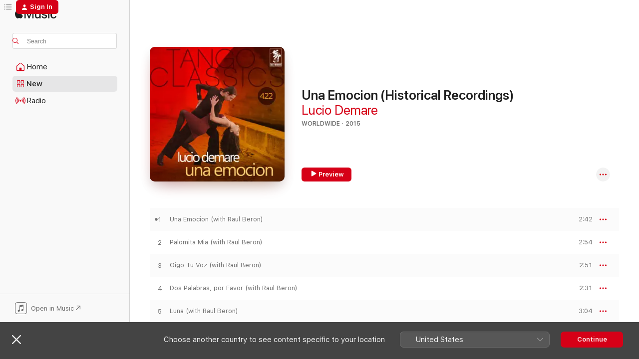

--- FILE ---
content_type: text/html
request_url: https://music.apple.com/de/album/una-emocion-historical-recordings/1012957391?l=en-GB&ls=1
body_size: 25030
content:
<!DOCTYPE html>
<html dir="ltr" lang="en-GB">
    <head>
        <!-- prettier-ignore -->
        <meta charset="utf-8">
        <!-- prettier-ignore -->
        <meta http-equiv="X-UA-Compatible" content="IE=edge">
        <!-- prettier-ignore -->
        <meta
            name="viewport"
            content="width=device-width,initial-scale=1,interactive-widget=resizes-content"
        >
        <!-- prettier-ignore -->
        <meta name="applicable-device" content="pc,mobile">
        <!-- prettier-ignore -->
        <meta name="referrer" content="strict-origin">
        <!-- prettier-ignore -->
        <link
            rel="apple-touch-icon"
            sizes="180x180"
            href="/assets/favicon/favicon-180.png"
        >
        <!-- prettier-ignore -->
        <link
            rel="icon"
            type="image/png"
            sizes="32x32"
            href="/assets/favicon/favicon-32.png"
        >
        <!-- prettier-ignore -->
        <link
            rel="icon"
            type="image/png"
            sizes="16x16"
            href="/assets/favicon/favicon-16.png"
        >
        <!-- prettier-ignore -->
        <link
            rel="mask-icon"
            href="/assets/favicon/favicon.svg"
            color="#fa233b"
        >
        <!-- prettier-ignore -->
        <link rel="manifest" href="/manifest.json">

        <title>‎Una Emocion (Historical Recordings) - Album by Lucio Demare - Apple Music</title><!-- HEAD_svelte-1cypuwr_START --><link rel="preconnect" href="//www.apple.com/wss/fonts" crossorigin="anonymous"><link rel="stylesheet" href="//www.apple.com/wss/fonts?families=SF+Pro,v4%7CSF+Pro+Icons,v1&amp;display=swap" type="text/css" referrerpolicy="strict-origin-when-cross-origin"><!-- HEAD_svelte-1cypuwr_END --><!-- HEAD_svelte-eg3hvx_START -->    <meta name="description" content="Listen to Una Emocion (Historical Recordings) by Lucio Demare on Apple Music.  2015.  18 Songs. Duration: 52 minutes."> <meta name="keywords" content="listen, Una Emocion (Historical Recordings), Lucio Demare, music, singles, songs, Worldwide, streaming music, apple music"> <link rel="canonical" href="https://music.apple.com/de/album/una-emocion-historical-recordings/1012957391?l=en-GB">   <link rel="alternate" type="application/json+oembed" href="https://music.apple.com/api/oembed?url=https%3A%2F%2Fmusic.apple.com%2Fde%2Falbum%2Funa-emocion-historical-recordings%2F1012957391%3Fl%3Den-GB" title="Una Emocion (Historical Recordings) by Lucio Demare on Apple Music">  <meta name="al:ios:app_store_id" content="1108187390"> <meta name="al:ios:app_name" content="Apple Music"> <meta name="apple:content_id" content="1012957391"> <meta name="apple:title" content="Una Emocion (Historical Recordings)"> <meta name="apple:description" content="Listen to Una Emocion (Historical Recordings) by Lucio Demare on Apple Music.  2015.  18 Songs. Duration: 52 minutes.">   <meta property="og:title" content="Una Emocion (Historical Recordings) by Lucio Demare on Apple Music"> <meta property="og:description" content="Album · 2015 · 18 Songs"> <meta property="og:site_name" content="Apple Music - Web Player"> <meta property="og:url" content="https://music.apple.com/de/album/una-emocion-historical-recordings/1012957391"> <meta property="og:image" content="https://is1-ssl.mzstatic.com/image/thumb/Music5/v4/46/77/d4/4677d4aa-43c1-ec96-a555-f8b3eae6cba1/4024236204229_1448.jpg/1200x630wp-60.jpg"> <meta property="og:image:secure_url" content="https://is1-ssl.mzstatic.com/image/thumb/Music5/v4/46/77/d4/4677d4aa-43c1-ec96-a555-f8b3eae6cba1/4024236204229_1448.jpg/1200x630wp-60.jpg"> <meta property="og:image:alt" content="Una Emocion (Historical Recordings) by Lucio Demare on Apple Music"> <meta property="og:image:width" content="1200"> <meta property="og:image:height" content="630"> <meta property="og:image:type" content="image/jpg"> <meta property="og:type" content="music.album"> <meta property="og:locale" content="en_GB">  <meta property="music:song_count" content="18"> <meta property="music:song" content="https://music.apple.com/de/song/una-emocion-with-raul-beron/1012957504?l=en-GB"> <meta property="music:song:preview_url:secure_url" content="https://music.apple.com/de/song/una-emocion-with-raul-beron/1012957504?l=en-GB"> <meta property="music:song:disc" content="1"> <meta property="music:song:duration" content="PT2M42S"> <meta property="music:song:track" content="1">  <meta property="music:song" content="https://music.apple.com/de/song/palomita-mia-with-raul-beron/1012957535?l=en-GB"> <meta property="music:song:preview_url:secure_url" content="https://music.apple.com/de/song/palomita-mia-with-raul-beron/1012957535?l=en-GB"> <meta property="music:song:disc" content="1"> <meta property="music:song:duration" content="PT2M54S"> <meta property="music:song:track" content="2">  <meta property="music:song" content="https://music.apple.com/de/song/oigo-tu-voz-with-raul-beron/1012957536?l=en-GB"> <meta property="music:song:preview_url:secure_url" content="https://music.apple.com/de/song/oigo-tu-voz-with-raul-beron/1012957536?l=en-GB"> <meta property="music:song:disc" content="1"> <meta property="music:song:duration" content="PT2M51S"> <meta property="music:song:track" content="3">  <meta property="music:song" content="https://music.apple.com/de/song/dos-palabras-por-favor-with-raul-beron/1012957541?l=en-GB"> <meta property="music:song:preview_url:secure_url" content="https://music.apple.com/de/song/dos-palabras-por-favor-with-raul-beron/1012957541?l=en-GB"> <meta property="music:song:disc" content="1"> <meta property="music:song:duration" content="PT2M31S"> <meta property="music:song:track" content="4">  <meta property="music:song" content="https://music.apple.com/de/song/luna-with-raul-beron/1012957542?l=en-GB"> <meta property="music:song:preview_url:secure_url" content="https://music.apple.com/de/song/luna-with-raul-beron/1012957542?l=en-GB"> <meta property="music:song:disc" content="1"> <meta property="music:song:duration" content="PT3M4S"> <meta property="music:song:track" content="5">  <meta property="music:song" content="https://music.apple.com/de/song/y-siempre-igual-with-raul-beron/1012957543?l=en-GB"> <meta property="music:song:preview_url:secure_url" content="https://music.apple.com/de/song/y-siempre-igual-with-raul-beron/1012957543?l=en-GB"> <meta property="music:song:disc" content="1"> <meta property="music:song:duration" content="PT2M38S"> <meta property="music:song:track" content="6">  <meta property="music:song" content="https://music.apple.com/de/song/el-barco-mar%C3%ADa-with-raul-beron/1012957546?l=en-GB"> <meta property="music:song:preview_url:secure_url" content="https://music.apple.com/de/song/el-barco-mar%C3%ADa-with-raul-beron/1012957546?l=en-GB"> <meta property="music:song:disc" content="1"> <meta property="music:song:duration" content="PT3M14S"> <meta property="music:song:track" content="7">  <meta property="music:song" content="https://music.apple.com/de/song/en-un-rinc%C3%B3n-with-raul-beron/1012957547?l=en-GB"> <meta property="music:song:preview_url:secure_url" content="https://music.apple.com/de/song/en-un-rinc%C3%B3n-with-raul-beron/1012957547?l=en-GB"> <meta property="music:song:disc" content="1"> <meta property="music:song:duration" content="PT2M40S"> <meta property="music:song:track" content="8">  <meta property="music:song" content="https://music.apple.com/de/song/que-solo-estoy-with-raul-beron/1012957548?l=en-GB"> <meta property="music:song:preview_url:secure_url" content="https://music.apple.com/de/song/que-solo-estoy-with-raul-beron/1012957548?l=en-GB"> <meta property="music:song:disc" content="1"> <meta property="music:song:duration" content="PT3M4S"> <meta property="music:song:track" content="9">  <meta property="music:song" content="https://music.apple.com/de/song/mi-vieja-ribera-with-raul-beron/1012957549?l=en-GB"> <meta property="music:song:preview_url:secure_url" content="https://music.apple.com/de/song/mi-vieja-ribera-with-raul-beron/1012957549?l=en-GB"> <meta property="music:song:disc" content="1"> <meta property="music:song:duration" content="PT2M39S"> <meta property="music:song:track" content="10">  <meta property="music:song" content="https://music.apple.com/de/song/chatero-de-aquel-entonces-with-raul-beron/1012957553?l=en-GB"> <meta property="music:song:preview_url:secure_url" content="https://music.apple.com/de/song/chatero-de-aquel-entonces-with-raul-beron/1012957553?l=en-GB"> <meta property="music:song:disc" content="1"> <meta property="music:song:duration" content="PT2M51S"> <meta property="music:song:track" content="11">  <meta property="music:song" content="https://music.apple.com/de/song/solamente-ella-with-horacio-quintana/1012957554?l=en-GB"> <meta property="music:song:preview_url:secure_url" content="https://music.apple.com/de/song/solamente-ella-with-horacio-quintana/1012957554?l=en-GB"> <meta property="music:song:disc" content="1"> <meta property="music:song:duration" content="PT3M2S"> <meta property="music:song:track" content="12">  <meta property="music:song" content="https://music.apple.com/de/song/estan-sonando-las-ocho-with-horacio-quintana/1012957559?l=en-GB"> <meta property="music:song:preview_url:secure_url" content="https://music.apple.com/de/song/estan-sonando-las-ocho-with-horacio-quintana/1012957559?l=en-GB"> <meta property="music:song:disc" content="1"> <meta property="music:song:duration" content="PT3M7S"> <meta property="music:song:track" content="13">  <meta property="music:song" content="https://music.apple.com/de/song/coraz%C3%B3n-no-le-digas-a-nadie-with-horacio-quintana/1012957561?l=en-GB"> <meta property="music:song:preview_url:secure_url" content="https://music.apple.com/de/song/coraz%C3%B3n-no-le-digas-a-nadie-with-horacio-quintana/1012957561?l=en-GB"> <meta property="music:song:disc" content="1"> <meta property="music:song:duration" content="PT2M42S"> <meta property="music:song:track" content="14">  <meta property="music:song" content="https://music.apple.com/de/song/se-va-una-tarde-mas-with-horacio-quintana/1012957563?l=en-GB"> <meta property="music:song:preview_url:secure_url" content="https://music.apple.com/de/song/se-va-una-tarde-mas-with-horacio-quintana/1012957563?l=en-GB"> <meta property="music:song:disc" content="1"> <meta property="music:song:duration" content="PT2M59S"> <meta property="music:song:track" content="15">  <meta property="music:song" content="https://music.apple.com/de/song/alhucema-with-horacio-quintana/1012957896?l=en-GB"> <meta property="music:song:preview_url:secure_url" content="https://music.apple.com/de/song/alhucema-with-horacio-quintana/1012957896?l=en-GB"> <meta property="music:song:disc" content="1"> <meta property="music:song:duration" content="PT3M12S"> <meta property="music:song:track" content="16">  <meta property="music:song" content="https://music.apple.com/de/song/dos-corazones-with-horacio-quintana/1012957903?l=en-GB"> <meta property="music:song:preview_url:secure_url" content="https://music.apple.com/de/song/dos-corazones-with-horacio-quintana/1012957903?l=en-GB"> <meta property="music:song:disc" content="1"> <meta property="music:song:duration" content="PT2M45S"> <meta property="music:song:track" content="17">  <meta property="music:song" content="https://music.apple.com/de/song/oriente-with-horacio-quintana/1012957904?l=en-GB"> <meta property="music:song:preview_url:secure_url" content="https://music.apple.com/de/song/oriente-with-horacio-quintana/1012957904?l=en-GB"> <meta property="music:song:disc" content="1"> <meta property="music:song:duration" content="PT3M3S"> <meta property="music:song:track" content="18">   <meta property="music:musician" content="https://music.apple.com/de/artist/lucio-demare/27380328?l=en-GB"> <meta property="music:release_date" content="2015-06-26T00:00:00.000Z">   <meta name="twitter:title" content="Una Emocion (Historical Recordings) by Lucio Demare on Apple Music"> <meta name="twitter:description" content="Album · 2015 · 18 Songs"> <meta name="twitter:site" content="@AppleMusic"> <meta name="twitter:image" content="https://is1-ssl.mzstatic.com/image/thumb/Music5/v4/46/77/d4/4677d4aa-43c1-ec96-a555-f8b3eae6cba1/4024236204229_1448.jpg/600x600bf-60.jpg"> <meta name="twitter:image:alt" content="Una Emocion (Historical Recordings) by Lucio Demare on Apple Music"> <meta name="twitter:card" content="summary">       <!-- HTML_TAG_START -->
                <script id=schema:music-album type="application/ld+json">
                    {"@context":"http://schema.org","@type":"MusicAlbum","name":"Una Emocion (Historical Recordings)","description":"Listen to Una Emocion (Historical Recordings) by Lucio Demare on Apple Music.  2015.  18 Songs. Duration: 52 minutes.","citation":[{"@type":"MusicAlbum","image":"https://is1-ssl.mzstatic.com/image/thumb/Music5/v4/bb/2e/86/bb2e86ad-8555-f6bf-bcb7-eccb57efc5d4/889845124887.jpg/1200x630bb.jpg","url":"https://music.apple.com/de/album/los-inmortales-del-tango/1005646541?l=en-GB","name":"Los Inmortales del Tango"},{"@type":"MusicAlbum","image":"https://is1-ssl.mzstatic.com/image/thumb/Music126/v4/ba/43/e7/ba43e798-4405-8622-cbb4-635c4e469ec1/4066004428352_3000.jpg/1200x630bb.jpg","url":"https://music.apple.com/de/album/presentando-a-pedro-laurenz/1611141969?l=en-GB","name":"Presentando a Pedro Laurenz"},{"@type":"MusicAlbum","image":"https://is1-ssl.mzstatic.com/image/thumb/Music1/v4/2a/86/07/2a8607ea-2511-6886-f970-4a9583ce6b3d/888831754640.jpg/1200x630bb.jpg","url":"https://music.apple.com/de/album/ahora-no-me-conoc%C3%A9s/920185000?l=en-GB","name":"Ahora No Me Conocés"},{"@type":"MusicAlbum","image":"https://is1-ssl.mzstatic.com/image/thumb/Music6/v4/8d/b8/e6/8db8e65a-df92-7308-f843-29e3a4010165/3149024231728.jpg/1200x630bb.jpg","url":"https://music.apple.com/de/album/the-masters-of-tango-ricardo-tanturi-la-vida-es-corta/687701366?l=en-GB","name":"The Masters of Tango: Ricardo Tanturi, La Vida Es Corta"},{"@type":"MusicAlbum","image":"https://is1-ssl.mzstatic.com/image/thumb/Music69/v4/a5/49/d8/a549d8e4-2bab-7d60-1e0f-300bcbc833ed/190374184953.jpg/1200x630bb.jpg","url":"https://music.apple.com/de/album/1933-1941-vol-3/1069375538?l=en-GB","name":"(1933-1941), Vol. 3"},{"@type":"MusicAlbum","image":"https://is1-ssl.mzstatic.com/image/thumb/Music116/v4/bb/2c/b0/bb2cb0a0-49aa-0715-e3fa-4e87936e77a5/4066004375878_3000.jpg/1200x630bb.jpg","url":"https://music.apple.com/de/album/fresedo-en-est%C3%A9reo/1600048909?l=en-GB","name":"Fresedo en Estéreo"},{"@type":"MusicAlbum","image":"https://is1-ssl.mzstatic.com/image/thumb/Music123/v4/37/26/55/3726556e-561e-cb4f-240e-0ba4f0c192d5/cover.jpg/1200x630bb.jpg","url":"https://music.apple.com/de/album/valses-remasterizado/1511956619?l=en-GB","name":"Valses (Remasterizado)"},{"@type":"MusicAlbum","image":"https://is1-ssl.mzstatic.com/image/thumb/Music6/v4/1c/05/7f/1c057fdc-a4e8-ba92-e413-21bbdd03881e/3149024231322.jpg/1200x630bb.jpg","url":"https://music.apple.com/de/album/the-masters-of-tango-%C3%A1ngel-dagostino-caf%C3%A9-dom%C3%ADnguez/687745663?l=en-GB","name":"The Masters of Tango: Ángel D'Agostino - Café Domínguez"},{"@type":"MusicAlbum","image":"https://is1-ssl.mzstatic.com/image/thumb/Music60/v4/11/55/ea/1155eaac-33be-e28c-ef20-bd2953fc395d/cover.jpg/1200x630bb.jpg","url":"https://music.apple.com/de/album/carlos-di-sarli-el-se%C3%B1or-del-tango-vol-2-1940-1945/1130050491?l=en-GB","name":"Carlos di Sarli, El Señor del Tango, Vol. 2 (1940-1945)"},{"@type":"MusicAlbum","image":"https://is1-ssl.mzstatic.com/image/thumb/Music124/v4/e8/80/90/e8809084-1ea2-e860-2730-b0bc4b932ac6/BL00227915.jpg/1200x630bb.jpg","url":"https://music.apple.com/de/album/cuatro-compases/1501251443?l=en-GB","name":"Cuatro Compases"}],"tracks":[{"@type":"MusicRecording","name":"Una Emocion (with Raul Beron)","duration":"PT2M42S","url":"https://music.apple.com/de/song/una-emocion-with-raul-beron/1012957504?l=en-GB","offers":{"@type":"Offer","category":"free","price":0},"audio":{"@type":"AudioObject","potentialAction":{"@type":"ListenAction","expectsAcceptanceOf":{"@type":"Offer","category":"free"},"target":{"@type":"EntryPoint","actionPlatform":"https://music.apple.com/de/song/una-emocion-with-raul-beron/1012957504?l=en-GB"}},"name":"Una Emocion (with Raul Beron)","contentUrl":"https://audio-ssl.itunes.apple.com/itunes-assets/Music1/v4/b9/54/91/b9549198-06e1-93c0-a53a-d7d3650fa800/mzaf_5960108589441804181.plus.aac.ep.m4a","duration":"PT2M42S","uploadDate":"2015-06-26","thumbnailUrl":"https://is1-ssl.mzstatic.com/image/thumb/Music5/v4/46/77/d4/4677d4aa-43c1-ec96-a555-f8b3eae6cba1/4024236204229_1448.jpg/1200x630bb.jpg"}},{"@type":"MusicRecording","name":"Palomita Mia (with Raul Beron)","duration":"PT2M54S","url":"https://music.apple.com/de/song/palomita-mia-with-raul-beron/1012957535?l=en-GB","offers":{"@type":"Offer","category":"free","price":0},"audio":{"@type":"AudioObject","potentialAction":{"@type":"ListenAction","expectsAcceptanceOf":{"@type":"Offer","category":"free"},"target":{"@type":"EntryPoint","actionPlatform":"https://music.apple.com/de/song/palomita-mia-with-raul-beron/1012957535?l=en-GB"}},"name":"Palomita Mia (with Raul Beron)","contentUrl":"https://audio-ssl.itunes.apple.com/itunes-assets/Music7/v4/60/1b/87/601b8776-b854-a730-2b2b-dbe90763edfe/mzaf_7750950824607604657.plus.aac.ep.m4a","duration":"PT2M54S","uploadDate":"2015-06-26","thumbnailUrl":"https://is1-ssl.mzstatic.com/image/thumb/Music5/v4/46/77/d4/4677d4aa-43c1-ec96-a555-f8b3eae6cba1/4024236204229_1448.jpg/1200x630bb.jpg"}},{"@type":"MusicRecording","name":"Oigo Tu Voz (with Raul Beron)","duration":"PT2M51S","url":"https://music.apple.com/de/song/oigo-tu-voz-with-raul-beron/1012957536?l=en-GB","offers":{"@type":"Offer","category":"free","price":0},"audio":{"@type":"AudioObject","potentialAction":{"@type":"ListenAction","expectsAcceptanceOf":{"@type":"Offer","category":"free"},"target":{"@type":"EntryPoint","actionPlatform":"https://music.apple.com/de/song/oigo-tu-voz-with-raul-beron/1012957536?l=en-GB"}},"name":"Oigo Tu Voz (with Raul Beron)","contentUrl":"https://audio-ssl.itunes.apple.com/itunes-assets/Music7/v4/33/83/e8/3383e813-80cd-6bbb-adc0-2a047af3a4ca/mzaf_8856571175045753595.plus.aac.ep.m4a","duration":"PT2M51S","uploadDate":"2015-06-26","thumbnailUrl":"https://is1-ssl.mzstatic.com/image/thumb/Music5/v4/46/77/d4/4677d4aa-43c1-ec96-a555-f8b3eae6cba1/4024236204229_1448.jpg/1200x630bb.jpg"}},{"@type":"MusicRecording","name":"Dos Palabras, por Favor (with Raul Beron)","duration":"PT2M31S","url":"https://music.apple.com/de/song/dos-palabras-por-favor-with-raul-beron/1012957541?l=en-GB","offers":{"@type":"Offer","category":"free","price":0},"audio":{"@type":"AudioObject","potentialAction":{"@type":"ListenAction","expectsAcceptanceOf":{"@type":"Offer","category":"free"},"target":{"@type":"EntryPoint","actionPlatform":"https://music.apple.com/de/song/dos-palabras-por-favor-with-raul-beron/1012957541?l=en-GB"}},"name":"Dos Palabras, por Favor (with Raul Beron)","contentUrl":"https://audio-ssl.itunes.apple.com/itunes-assets/Music7/v4/df/34/f6/df34f682-ed64-ab17-5c06-acc7344939a7/mzaf_1562748532837391734.plus.aac.ep.m4a","duration":"PT2M31S","uploadDate":"2015-06-26","thumbnailUrl":"https://is1-ssl.mzstatic.com/image/thumb/Music5/v4/46/77/d4/4677d4aa-43c1-ec96-a555-f8b3eae6cba1/4024236204229_1448.jpg/1200x630bb.jpg"}},{"@type":"MusicRecording","name":"Luna (with Raul Beron)","duration":"PT3M4S","url":"https://music.apple.com/de/song/luna-with-raul-beron/1012957542?l=en-GB","offers":{"@type":"Offer","category":"free","price":0},"audio":{"@type":"AudioObject","potentialAction":{"@type":"ListenAction","expectsAcceptanceOf":{"@type":"Offer","category":"free"},"target":{"@type":"EntryPoint","actionPlatform":"https://music.apple.com/de/song/luna-with-raul-beron/1012957542?l=en-GB"}},"name":"Luna (with Raul Beron)","contentUrl":"https://audio-ssl.itunes.apple.com/itunes-assets/Music5/v4/d0/50/eb/d050eb14-9924-f058-ff8f-d49f011bdb07/mzaf_2608871749359855750.plus.aac.ep.m4a","duration":"PT3M4S","uploadDate":"2015-06-26","thumbnailUrl":"https://is1-ssl.mzstatic.com/image/thumb/Music5/v4/46/77/d4/4677d4aa-43c1-ec96-a555-f8b3eae6cba1/4024236204229_1448.jpg/1200x630bb.jpg"}},{"@type":"MusicRecording","name":"Y Siempre Igual (with Raul Beron)","duration":"PT2M38S","url":"https://music.apple.com/de/song/y-siempre-igual-with-raul-beron/1012957543?l=en-GB","offers":{"@type":"Offer","category":"free","price":0},"audio":{"@type":"AudioObject","potentialAction":{"@type":"ListenAction","expectsAcceptanceOf":{"@type":"Offer","category":"free"},"target":{"@type":"EntryPoint","actionPlatform":"https://music.apple.com/de/song/y-siempre-igual-with-raul-beron/1012957543?l=en-GB"}},"name":"Y Siempre Igual (with Raul Beron)","contentUrl":"https://audio-ssl.itunes.apple.com/itunes-assets/Music7/v4/11/77/7a/11777a26-05f1-8fde-dfd1-0d79b1cf76b5/mzaf_2048882782011143295.plus.aac.ep.m4a","duration":"PT2M38S","uploadDate":"2015-06-26","thumbnailUrl":"https://is1-ssl.mzstatic.com/image/thumb/Music5/v4/46/77/d4/4677d4aa-43c1-ec96-a555-f8b3eae6cba1/4024236204229_1448.jpg/1200x630bb.jpg"}},{"@type":"MusicRecording","name":"El Barco María (with Raul Beron)","duration":"PT3M14S","url":"https://music.apple.com/de/song/el-barco-mar%C3%ADa-with-raul-beron/1012957546?l=en-GB","offers":{"@type":"Offer","category":"free","price":0},"audio":{"@type":"AudioObject","potentialAction":{"@type":"ListenAction","expectsAcceptanceOf":{"@type":"Offer","category":"free"},"target":{"@type":"EntryPoint","actionPlatform":"https://music.apple.com/de/song/el-barco-mar%C3%ADa-with-raul-beron/1012957546?l=en-GB"}},"name":"El Barco María (with Raul Beron)","contentUrl":"https://audio-ssl.itunes.apple.com/itunes-assets/Music7/v4/3b/79/64/3b796477-c2e9-91b3-ef45-7217f7cbb5ac/mzaf_5270206328517386496.plus.aac.ep.m4a","duration":"PT3M14S","uploadDate":"2015-06-26","thumbnailUrl":"https://is1-ssl.mzstatic.com/image/thumb/Music5/v4/46/77/d4/4677d4aa-43c1-ec96-a555-f8b3eae6cba1/4024236204229_1448.jpg/1200x630bb.jpg"}},{"@type":"MusicRecording","name":"En un Rincón (with Raul Beron)","duration":"PT2M40S","url":"https://music.apple.com/de/song/en-un-rinc%C3%B3n-with-raul-beron/1012957547?l=en-GB","offers":{"@type":"Offer","category":"free","price":0},"audio":{"@type":"AudioObject","potentialAction":{"@type":"ListenAction","expectsAcceptanceOf":{"@type":"Offer","category":"free"},"target":{"@type":"EntryPoint","actionPlatform":"https://music.apple.com/de/song/en-un-rinc%C3%B3n-with-raul-beron/1012957547?l=en-GB"}},"name":"En un Rincón (with Raul Beron)","contentUrl":"https://audio-ssl.itunes.apple.com/itunes-assets/AudioPreview115/v4/d6/25/b5/d625b5f2-ccbc-56d9-334f-ce83d65c5187/mzaf_7853895939832991098.plus.aac.ep.m4a","duration":"PT2M40S","uploadDate":"1943-12-17","thumbnailUrl":"https://is1-ssl.mzstatic.com/image/thumb/Music5/v4/46/77/d4/4677d4aa-43c1-ec96-a555-f8b3eae6cba1/4024236204229_1448.jpg/1200x630bb.jpg"}},{"@type":"MusicRecording","name":"Que Solo Estoy (with Raul Beron)","duration":"PT3M4S","url":"https://music.apple.com/de/song/que-solo-estoy-with-raul-beron/1012957548?l=en-GB","offers":{"@type":"Offer","category":"free","price":0},"audio":{"@type":"AudioObject","potentialAction":{"@type":"ListenAction","expectsAcceptanceOf":{"@type":"Offer","category":"free"},"target":{"@type":"EntryPoint","actionPlatform":"https://music.apple.com/de/song/que-solo-estoy-with-raul-beron/1012957548?l=en-GB"}},"name":"Que Solo Estoy (with Raul Beron)","contentUrl":"https://audio-ssl.itunes.apple.com/itunes-assets/AudioPreview115/v4/78/d6/d4/78d6d4c3-1b25-924e-b028-546f1cd161f0/mzaf_17368408041967214936.plus.aac.ep.m4a","duration":"PT3M4S","uploadDate":"2015-06-26","thumbnailUrl":"https://is1-ssl.mzstatic.com/image/thumb/Music5/v4/46/77/d4/4677d4aa-43c1-ec96-a555-f8b3eae6cba1/4024236204229_1448.jpg/1200x630bb.jpg"}},{"@type":"MusicRecording","name":"Mi Vieja Ribera (with Raul Beron)","duration":"PT2M39S","url":"https://music.apple.com/de/song/mi-vieja-ribera-with-raul-beron/1012957549?l=en-GB","offers":{"@type":"Offer","category":"free","price":0},"audio":{"@type":"AudioObject","potentialAction":{"@type":"ListenAction","expectsAcceptanceOf":{"@type":"Offer","category":"free"},"target":{"@type":"EntryPoint","actionPlatform":"https://music.apple.com/de/song/mi-vieja-ribera-with-raul-beron/1012957549?l=en-GB"}},"name":"Mi Vieja Ribera (with Raul Beron)","contentUrl":"https://audio-ssl.itunes.apple.com/itunes-assets/Music7/v4/26/e7/f3/26e7f3c9-23d3-2ed4-c507-8fc7f284dd44/mzaf_4058670398705599100.plus.aac.ep.m4a","duration":"PT2M39S","uploadDate":"2015-06-26","thumbnailUrl":"https://is1-ssl.mzstatic.com/image/thumb/Music5/v4/46/77/d4/4677d4aa-43c1-ec96-a555-f8b3eae6cba1/4024236204229_1448.jpg/1200x630bb.jpg"}},{"@type":"MusicRecording","name":"Chatero de Aquel Entonces (with Raul Beron)","duration":"PT2M51S","url":"https://music.apple.com/de/song/chatero-de-aquel-entonces-with-raul-beron/1012957553?l=en-GB","offers":{"@type":"Offer","category":"free","price":0},"audio":{"@type":"AudioObject","potentialAction":{"@type":"ListenAction","expectsAcceptanceOf":{"@type":"Offer","category":"free"},"target":{"@type":"EntryPoint","actionPlatform":"https://music.apple.com/de/song/chatero-de-aquel-entonces-with-raul-beron/1012957553?l=en-GB"}},"name":"Chatero de Aquel Entonces (with Raul Beron)","contentUrl":"https://audio-ssl.itunes.apple.com/itunes-assets/Music7/v4/d5/9b/dd/d59bdde5-ff02-c54c-0be2-be7da48c8787/mzaf_1553944843942129667.plus.aac.ep.m4a","duration":"PT2M51S","uploadDate":"2015-06-26","thumbnailUrl":"https://is1-ssl.mzstatic.com/image/thumb/Music5/v4/46/77/d4/4677d4aa-43c1-ec96-a555-f8b3eae6cba1/4024236204229_1448.jpg/1200x630bb.jpg"}},{"@type":"MusicRecording","name":"Solamente Ella (with Horacio Quintana)","duration":"PT3M2S","url":"https://music.apple.com/de/song/solamente-ella-with-horacio-quintana/1012957554?l=en-GB","offers":{"@type":"Offer","category":"free","price":0},"audio":{"@type":"AudioObject","potentialAction":{"@type":"ListenAction","expectsAcceptanceOf":{"@type":"Offer","category":"free"},"target":{"@type":"EntryPoint","actionPlatform":"https://music.apple.com/de/song/solamente-ella-with-horacio-quintana/1012957554?l=en-GB"}},"name":"Solamente Ella (with Horacio Quintana)","contentUrl":"https://audio-ssl.itunes.apple.com/itunes-assets/Music7/v4/b8/b9/16/b8b916e5-9dd8-041d-ab38-5d33b3059fe2/mzaf_3610340466105176398.plus.aac.ep.m4a","duration":"PT3M2S","uploadDate":"2015-06-26","thumbnailUrl":"https://is1-ssl.mzstatic.com/image/thumb/Music5/v4/46/77/d4/4677d4aa-43c1-ec96-a555-f8b3eae6cba1/4024236204229_1448.jpg/1200x630bb.jpg"}},{"@type":"MusicRecording","name":"Estan Sonando las Ocho (with Horacio Quintana)","duration":"PT3M7S","url":"https://music.apple.com/de/song/estan-sonando-las-ocho-with-horacio-quintana/1012957559?l=en-GB","offers":{"@type":"Offer","category":"free","price":0},"audio":{"@type":"AudioObject","potentialAction":{"@type":"ListenAction","expectsAcceptanceOf":{"@type":"Offer","category":"free"},"target":{"@type":"EntryPoint","actionPlatform":"https://music.apple.com/de/song/estan-sonando-las-ocho-with-horacio-quintana/1012957559?l=en-GB"}},"name":"Estan Sonando las Ocho (with Horacio Quintana)","contentUrl":"https://audio-ssl.itunes.apple.com/itunes-assets/Music7/v4/b0/f6/bd/b0f6bdb7-b16b-4960-243d-63e8241c43dd/mzaf_1503508013404367845.plus.aac.ep.m4a","duration":"PT3M7S","uploadDate":"2015-06-26","thumbnailUrl":"https://is1-ssl.mzstatic.com/image/thumb/Music5/v4/46/77/d4/4677d4aa-43c1-ec96-a555-f8b3eae6cba1/4024236204229_1448.jpg/1200x630bb.jpg"}},{"@type":"MusicRecording","name":"Corazón No Le Digas a Nadie (with Horacio Quintana)","duration":"PT2M42S","url":"https://music.apple.com/de/song/coraz%C3%B3n-no-le-digas-a-nadie-with-horacio-quintana/1012957561?l=en-GB","offers":{"@type":"Offer","category":"free","price":0},"audio":{"@type":"AudioObject","potentialAction":{"@type":"ListenAction","expectsAcceptanceOf":{"@type":"Offer","category":"free"},"target":{"@type":"EntryPoint","actionPlatform":"https://music.apple.com/de/song/coraz%C3%B3n-no-le-digas-a-nadie-with-horacio-quintana/1012957561?l=en-GB"}},"name":"Corazón No Le Digas a Nadie (with Horacio Quintana)","contentUrl":"https://audio-ssl.itunes.apple.com/itunes-assets/Music7/v4/02/26/b8/0226b87c-59c7-7af0-e7ef-0e5ac3a1e164/mzaf_7093725684650594886.plus.aac.ep.m4a","duration":"PT2M42S","uploadDate":"2015-06-26","thumbnailUrl":"https://is1-ssl.mzstatic.com/image/thumb/Music5/v4/46/77/d4/4677d4aa-43c1-ec96-a555-f8b3eae6cba1/4024236204229_1448.jpg/1200x630bb.jpg"}},{"@type":"MusicRecording","name":"Se Va una Tarde Mas (with Horacio Quintana)","duration":"PT2M59S","url":"https://music.apple.com/de/song/se-va-una-tarde-mas-with-horacio-quintana/1012957563?l=en-GB","offers":{"@type":"Offer","category":"free","price":0},"audio":{"@type":"AudioObject","potentialAction":{"@type":"ListenAction","expectsAcceptanceOf":{"@type":"Offer","category":"free"},"target":{"@type":"EntryPoint","actionPlatform":"https://music.apple.com/de/song/se-va-una-tarde-mas-with-horacio-quintana/1012957563?l=en-GB"}},"name":"Se Va una Tarde Mas (with Horacio Quintana)","contentUrl":"https://audio-ssl.itunes.apple.com/itunes-assets/AudioPreview125/v4/a3/2a/fe/a32afebe-9351-3a2b-3030-4afd2621e011/mzaf_2876481750077190486.plus.aac.ep.m4a","duration":"PT2M59S","uploadDate":"2015-06-26","thumbnailUrl":"https://is1-ssl.mzstatic.com/image/thumb/Music5/v4/46/77/d4/4677d4aa-43c1-ec96-a555-f8b3eae6cba1/4024236204229_1448.jpg/1200x630bb.jpg"}},{"@type":"MusicRecording","name":"Alhucema (with Horacio Quintana)","duration":"PT3M12S","url":"https://music.apple.com/de/song/alhucema-with-horacio-quintana/1012957896?l=en-GB","offers":{"@type":"Offer","category":"free","price":0},"audio":{"@type":"AudioObject","potentialAction":{"@type":"ListenAction","expectsAcceptanceOf":{"@type":"Offer","category":"free"},"target":{"@type":"EntryPoint","actionPlatform":"https://music.apple.com/de/song/alhucema-with-horacio-quintana/1012957896?l=en-GB"}},"name":"Alhucema (with Horacio Quintana)","contentUrl":"https://audio-ssl.itunes.apple.com/itunes-assets/Music1/v4/62/e4/e7/62e4e71d-89b4-c2e1-9877-26a5309f54dd/mzaf_2135057378760437943.plus.aac.ep.m4a","duration":"PT3M12S","uploadDate":"2015-06-26","thumbnailUrl":"https://is1-ssl.mzstatic.com/image/thumb/Music5/v4/46/77/d4/4677d4aa-43c1-ec96-a555-f8b3eae6cba1/4024236204229_1448.jpg/1200x630bb.jpg"}},{"@type":"MusicRecording","name":"Dos Corazones (with Horacio Quintana)","duration":"PT2M45S","url":"https://music.apple.com/de/song/dos-corazones-with-horacio-quintana/1012957903?l=en-GB","offers":{"@type":"Offer","category":"free","price":0},"audio":{"@type":"AudioObject","potentialAction":{"@type":"ListenAction","expectsAcceptanceOf":{"@type":"Offer","category":"free"},"target":{"@type":"EntryPoint","actionPlatform":"https://music.apple.com/de/song/dos-corazones-with-horacio-quintana/1012957903?l=en-GB"}},"name":"Dos Corazones (with Horacio Quintana)","contentUrl":"https://audio-ssl.itunes.apple.com/itunes-assets/Music5/v4/f6/37/0f/f6370f9b-2d17-1d2e-f80b-07282e459cd2/mzaf_6143745776343231213.plus.aac.ep.m4a","duration":"PT2M45S","uploadDate":"2015-06-26","thumbnailUrl":"https://is1-ssl.mzstatic.com/image/thumb/Music5/v4/46/77/d4/4677d4aa-43c1-ec96-a555-f8b3eae6cba1/4024236204229_1448.jpg/1200x630bb.jpg"}},{"@type":"MusicRecording","name":"Oriente (with Horacio Quintana)","duration":"PT3M3S","url":"https://music.apple.com/de/song/oriente-with-horacio-quintana/1012957904?l=en-GB","offers":{"@type":"Offer","category":"free","price":0},"audio":{"@type":"AudioObject","potentialAction":{"@type":"ListenAction","expectsAcceptanceOf":{"@type":"Offer","category":"free"},"target":{"@type":"EntryPoint","actionPlatform":"https://music.apple.com/de/song/oriente-with-horacio-quintana/1012957904?l=en-GB"}},"name":"Oriente (with Horacio Quintana)","contentUrl":"https://audio-ssl.itunes.apple.com/itunes-assets/Music5/v4/ff/9f/17/ff9f1725-8852-17b6-5de1-45bd8d343864/mzaf_722558373100373101.plus.aac.ep.m4a","duration":"PT3M3S","uploadDate":"2015-06-26","thumbnailUrl":"https://is1-ssl.mzstatic.com/image/thumb/Music5/v4/46/77/d4/4677d4aa-43c1-ec96-a555-f8b3eae6cba1/4024236204229_1448.jpg/1200x630bb.jpg"}}],"workExample":[{"@type":"MusicAlbum","image":"https://is1-ssl.mzstatic.com/image/thumb/Music124/v4/56/38/10/5638101b-06fe-606f-e3b0-7e617b714a4d/888003630482.jpg/1200x630bb.jpg","url":"https://music.apple.com/de/album/lucio-demare-y-su-orquesta/743363327?l=en-GB","name":"Lucio Demare y Su Orquesta"},{"@type":"MusicAlbum","image":"https://is1-ssl.mzstatic.com/image/thumb/Music/v4/48/1a/9c/481a9c15-1a4d-e83c-5007-c143d0beb2ad/888003458406.jpg/1200x630bb.jpg","url":"https://music.apple.com/de/album/la-uni%C3%B3n-perfecta-feat-orquesta-t%C3%ADpica-lucio-demare/755169225?l=en-GB","name":"La Unión Perfecta (feat. Orquesta Típica Lucio Demare)"},{"@type":"MusicAlbum","image":"https://is1-ssl.mzstatic.com/image/thumb/Music115/v4/32/3d/ad/323dadd1-2269-74c7-38da-50eb078ba0a6/cover.jpg/1200x630bb.jpg","url":"https://music.apple.com/de/album/the-roots-of-tango-tango-guapo/533809841?l=en-GB","name":"The Roots of Tango - Tango Guapo"},{"@type":"MusicAlbum","image":"https://is1-ssl.mzstatic.com/image/thumb/Music/y2005/m08/d08/h07/mzi.hknmgdgb.tif/1200x630bb.jpg","url":"https://music.apple.com/de/album/sus-tangos/78500740?l=en-GB","name":"Sus Tangos"},{"@type":"MusicAlbum","image":"https://is1-ssl.mzstatic.com/image/thumb/Music6/v4/f4/44/3f/f4443f12-996d-389b-c043-5fdfedd1920a/889845773658.jpg/1200x630bb.jpg","url":"https://music.apple.com/de/album/al-comp%C3%A1s-del-tango/1048331436?l=en-GB","name":"Al Compás del Tango"},{"@type":"MusicAlbum","image":"https://is1-ssl.mzstatic.com/image/thumb/Music/52/ac/e2/mzi.nszzjnyf.jpg/1200x630bb.jpg","url":"https://music.apple.com/de/album/tango-guapo/478848181?l=en-GB","name":"Tango Guapo"},{"@type":"MusicAlbum","image":"https://is1-ssl.mzstatic.com/image/thumb/Music/fa/ac/44/mzi.btztadht.tif/1200x630bb.jpg","url":"https://music.apple.com/de/album/arrabal-porte%C3%B1o-vol-6-s%C3%B3lo-piano/348294076?l=en-GB","name":"Arrabal Porteño Vol.6:Sólo Piano"},{"@type":"MusicAlbum","image":"https://is1-ssl.mzstatic.com/image/thumb/Music/83/e2/18/mzi.trdbhenw.jpg/1200x630bb.jpg","url":"https://music.apple.com/de/album/un-tango-guapo/400468529?l=en-GB","name":"Un Tango Guapo"},{"@type":"MusicAlbum","image":"https://is1-ssl.mzstatic.com/image/thumb/Music/v4/1e/d9/ab/1ed9abe2-2b3f-4ddc-0c6e-776d6dd6f565/888608866941.jpg/1200x630bb.jpg","url":"https://music.apple.com/de/album/su-piano-su-orquesta/844752491?l=en-GB","name":"Su Piano, Su Orquesta..."},{"@type":"MusicAlbum","image":"https://is1-ssl.mzstatic.com/image/thumb/Music128/v4/22/a0/c8/22a0c8b1-ce6e-e90c-8335-6a96af2217ae/cover.jpg/1200x630bb.jpg","url":"https://music.apple.com/de/album/valses-y-milongas/1446923366?l=en-GB","name":"Valses y Milongas"},{"@type":"MusicAlbum","image":"https://is1-ssl.mzstatic.com/image/thumb/Music19/v4/84/43/c8/8443c86e-5fb1-9d9f-e70d-12481ec8ebb4/mzm.pnvpgvah.jpg/1200x630bb.jpg","url":"https://music.apple.com/de/album/un-maestro/1046245110?l=en-GB","name":"Un Maestro..."},{"@type":"MusicAlbum","image":"https://is1-ssl.mzstatic.com/image/thumb/Music116/v4/d1/bd/db/d1bddba3-cf90-afd6-1029-0c7b5b900312/4066004376097_3000.jpg/1200x630bb.jpg","url":"https://music.apple.com/de/album/lucio-demare/1600085176?l=en-GB","name":"Lucio Demare"},{"@type":"MusicAlbum","image":"https://is1-ssl.mzstatic.com/image/thumb/Music/ff/6e/8d/mzi.lonpvihd.jpg/1200x630bb.jpg","url":"https://music.apple.com/de/album/la-racha/400468421?l=en-GB","name":"La Racha"},{"@type":"MusicAlbum","image":"https://is1-ssl.mzstatic.com/image/thumb/Music5/v4/39/e7/c1/39e7c1c1-360d-ba24-e8b9-60d74dbc4c89/4024236204205_1448.jpg/1200x630bb.jpg","url":"https://music.apple.com/de/album/florcita-historical-recordings/1015573202?l=en-GB","name":"Florcita (Historical Recordings)"},{"@type":"MusicAlbum","image":"https://is1-ssl.mzstatic.com/image/thumb/Music5/v4/f8/92/6e/f8926e8c-02a8-9bdb-6350-f98bf83734af/4024236204212_1448.jpg/1200x630bb.jpg","url":"https://music.apple.com/de/album/al-pasar-historical-recordings/1015552387?l=en-GB","name":"Al Pasar (Historical Recordings)"},{"@type":"MusicRecording","name":"Una Emocion (with Raul Beron)","duration":"PT2M42S","url":"https://music.apple.com/de/song/una-emocion-with-raul-beron/1012957504?l=en-GB","offers":{"@type":"Offer","category":"free","price":0},"audio":{"@type":"AudioObject","potentialAction":{"@type":"ListenAction","expectsAcceptanceOf":{"@type":"Offer","category":"free"},"target":{"@type":"EntryPoint","actionPlatform":"https://music.apple.com/de/song/una-emocion-with-raul-beron/1012957504?l=en-GB"}},"name":"Una Emocion (with Raul Beron)","contentUrl":"https://audio-ssl.itunes.apple.com/itunes-assets/Music1/v4/b9/54/91/b9549198-06e1-93c0-a53a-d7d3650fa800/mzaf_5960108589441804181.plus.aac.ep.m4a","duration":"PT2M42S","uploadDate":"2015-06-26","thumbnailUrl":"https://is1-ssl.mzstatic.com/image/thumb/Music5/v4/46/77/d4/4677d4aa-43c1-ec96-a555-f8b3eae6cba1/4024236204229_1448.jpg/1200x630bb.jpg"}},{"@type":"MusicRecording","name":"Palomita Mia (with Raul Beron)","duration":"PT2M54S","url":"https://music.apple.com/de/song/palomita-mia-with-raul-beron/1012957535?l=en-GB","offers":{"@type":"Offer","category":"free","price":0},"audio":{"@type":"AudioObject","potentialAction":{"@type":"ListenAction","expectsAcceptanceOf":{"@type":"Offer","category":"free"},"target":{"@type":"EntryPoint","actionPlatform":"https://music.apple.com/de/song/palomita-mia-with-raul-beron/1012957535?l=en-GB"}},"name":"Palomita Mia (with Raul Beron)","contentUrl":"https://audio-ssl.itunes.apple.com/itunes-assets/Music7/v4/60/1b/87/601b8776-b854-a730-2b2b-dbe90763edfe/mzaf_7750950824607604657.plus.aac.ep.m4a","duration":"PT2M54S","uploadDate":"2015-06-26","thumbnailUrl":"https://is1-ssl.mzstatic.com/image/thumb/Music5/v4/46/77/d4/4677d4aa-43c1-ec96-a555-f8b3eae6cba1/4024236204229_1448.jpg/1200x630bb.jpg"}},{"@type":"MusicRecording","name":"Oigo Tu Voz (with Raul Beron)","duration":"PT2M51S","url":"https://music.apple.com/de/song/oigo-tu-voz-with-raul-beron/1012957536?l=en-GB","offers":{"@type":"Offer","category":"free","price":0},"audio":{"@type":"AudioObject","potentialAction":{"@type":"ListenAction","expectsAcceptanceOf":{"@type":"Offer","category":"free"},"target":{"@type":"EntryPoint","actionPlatform":"https://music.apple.com/de/song/oigo-tu-voz-with-raul-beron/1012957536?l=en-GB"}},"name":"Oigo Tu Voz (with Raul Beron)","contentUrl":"https://audio-ssl.itunes.apple.com/itunes-assets/Music7/v4/33/83/e8/3383e813-80cd-6bbb-adc0-2a047af3a4ca/mzaf_8856571175045753595.plus.aac.ep.m4a","duration":"PT2M51S","uploadDate":"2015-06-26","thumbnailUrl":"https://is1-ssl.mzstatic.com/image/thumb/Music5/v4/46/77/d4/4677d4aa-43c1-ec96-a555-f8b3eae6cba1/4024236204229_1448.jpg/1200x630bb.jpg"}},{"@type":"MusicRecording","name":"Dos Palabras, por Favor (with Raul Beron)","duration":"PT2M31S","url":"https://music.apple.com/de/song/dos-palabras-por-favor-with-raul-beron/1012957541?l=en-GB","offers":{"@type":"Offer","category":"free","price":0},"audio":{"@type":"AudioObject","potentialAction":{"@type":"ListenAction","expectsAcceptanceOf":{"@type":"Offer","category":"free"},"target":{"@type":"EntryPoint","actionPlatform":"https://music.apple.com/de/song/dos-palabras-por-favor-with-raul-beron/1012957541?l=en-GB"}},"name":"Dos Palabras, por Favor (with Raul Beron)","contentUrl":"https://audio-ssl.itunes.apple.com/itunes-assets/Music7/v4/df/34/f6/df34f682-ed64-ab17-5c06-acc7344939a7/mzaf_1562748532837391734.plus.aac.ep.m4a","duration":"PT2M31S","uploadDate":"2015-06-26","thumbnailUrl":"https://is1-ssl.mzstatic.com/image/thumb/Music5/v4/46/77/d4/4677d4aa-43c1-ec96-a555-f8b3eae6cba1/4024236204229_1448.jpg/1200x630bb.jpg"}},{"@type":"MusicRecording","name":"Luna (with Raul Beron)","duration":"PT3M4S","url":"https://music.apple.com/de/song/luna-with-raul-beron/1012957542?l=en-GB","offers":{"@type":"Offer","category":"free","price":0},"audio":{"@type":"AudioObject","potentialAction":{"@type":"ListenAction","expectsAcceptanceOf":{"@type":"Offer","category":"free"},"target":{"@type":"EntryPoint","actionPlatform":"https://music.apple.com/de/song/luna-with-raul-beron/1012957542?l=en-GB"}},"name":"Luna (with Raul Beron)","contentUrl":"https://audio-ssl.itunes.apple.com/itunes-assets/Music5/v4/d0/50/eb/d050eb14-9924-f058-ff8f-d49f011bdb07/mzaf_2608871749359855750.plus.aac.ep.m4a","duration":"PT3M4S","uploadDate":"2015-06-26","thumbnailUrl":"https://is1-ssl.mzstatic.com/image/thumb/Music5/v4/46/77/d4/4677d4aa-43c1-ec96-a555-f8b3eae6cba1/4024236204229_1448.jpg/1200x630bb.jpg"}},{"@type":"MusicRecording","name":"Y Siempre Igual (with Raul Beron)","duration":"PT2M38S","url":"https://music.apple.com/de/song/y-siempre-igual-with-raul-beron/1012957543?l=en-GB","offers":{"@type":"Offer","category":"free","price":0},"audio":{"@type":"AudioObject","potentialAction":{"@type":"ListenAction","expectsAcceptanceOf":{"@type":"Offer","category":"free"},"target":{"@type":"EntryPoint","actionPlatform":"https://music.apple.com/de/song/y-siempre-igual-with-raul-beron/1012957543?l=en-GB"}},"name":"Y Siempre Igual (with Raul Beron)","contentUrl":"https://audio-ssl.itunes.apple.com/itunes-assets/Music7/v4/11/77/7a/11777a26-05f1-8fde-dfd1-0d79b1cf76b5/mzaf_2048882782011143295.plus.aac.ep.m4a","duration":"PT2M38S","uploadDate":"2015-06-26","thumbnailUrl":"https://is1-ssl.mzstatic.com/image/thumb/Music5/v4/46/77/d4/4677d4aa-43c1-ec96-a555-f8b3eae6cba1/4024236204229_1448.jpg/1200x630bb.jpg"}},{"@type":"MusicRecording","name":"El Barco María (with Raul Beron)","duration":"PT3M14S","url":"https://music.apple.com/de/song/el-barco-mar%C3%ADa-with-raul-beron/1012957546?l=en-GB","offers":{"@type":"Offer","category":"free","price":0},"audio":{"@type":"AudioObject","potentialAction":{"@type":"ListenAction","expectsAcceptanceOf":{"@type":"Offer","category":"free"},"target":{"@type":"EntryPoint","actionPlatform":"https://music.apple.com/de/song/el-barco-mar%C3%ADa-with-raul-beron/1012957546?l=en-GB"}},"name":"El Barco María (with Raul Beron)","contentUrl":"https://audio-ssl.itunes.apple.com/itunes-assets/Music7/v4/3b/79/64/3b796477-c2e9-91b3-ef45-7217f7cbb5ac/mzaf_5270206328517386496.plus.aac.ep.m4a","duration":"PT3M14S","uploadDate":"2015-06-26","thumbnailUrl":"https://is1-ssl.mzstatic.com/image/thumb/Music5/v4/46/77/d4/4677d4aa-43c1-ec96-a555-f8b3eae6cba1/4024236204229_1448.jpg/1200x630bb.jpg"}},{"@type":"MusicRecording","name":"En un Rincón (with Raul Beron)","duration":"PT2M40S","url":"https://music.apple.com/de/song/en-un-rinc%C3%B3n-with-raul-beron/1012957547?l=en-GB","offers":{"@type":"Offer","category":"free","price":0},"audio":{"@type":"AudioObject","potentialAction":{"@type":"ListenAction","expectsAcceptanceOf":{"@type":"Offer","category":"free"},"target":{"@type":"EntryPoint","actionPlatform":"https://music.apple.com/de/song/en-un-rinc%C3%B3n-with-raul-beron/1012957547?l=en-GB"}},"name":"En un Rincón (with Raul Beron)","contentUrl":"https://audio-ssl.itunes.apple.com/itunes-assets/AudioPreview115/v4/d6/25/b5/d625b5f2-ccbc-56d9-334f-ce83d65c5187/mzaf_7853895939832991098.plus.aac.ep.m4a","duration":"PT2M40S","uploadDate":"1943-12-17","thumbnailUrl":"https://is1-ssl.mzstatic.com/image/thumb/Music5/v4/46/77/d4/4677d4aa-43c1-ec96-a555-f8b3eae6cba1/4024236204229_1448.jpg/1200x630bb.jpg"}},{"@type":"MusicRecording","name":"Que Solo Estoy (with Raul Beron)","duration":"PT3M4S","url":"https://music.apple.com/de/song/que-solo-estoy-with-raul-beron/1012957548?l=en-GB","offers":{"@type":"Offer","category":"free","price":0},"audio":{"@type":"AudioObject","potentialAction":{"@type":"ListenAction","expectsAcceptanceOf":{"@type":"Offer","category":"free"},"target":{"@type":"EntryPoint","actionPlatform":"https://music.apple.com/de/song/que-solo-estoy-with-raul-beron/1012957548?l=en-GB"}},"name":"Que Solo Estoy (with Raul Beron)","contentUrl":"https://audio-ssl.itunes.apple.com/itunes-assets/AudioPreview115/v4/78/d6/d4/78d6d4c3-1b25-924e-b028-546f1cd161f0/mzaf_17368408041967214936.plus.aac.ep.m4a","duration":"PT3M4S","uploadDate":"2015-06-26","thumbnailUrl":"https://is1-ssl.mzstatic.com/image/thumb/Music5/v4/46/77/d4/4677d4aa-43c1-ec96-a555-f8b3eae6cba1/4024236204229_1448.jpg/1200x630bb.jpg"}},{"@type":"MusicRecording","name":"Mi Vieja Ribera (with Raul Beron)","duration":"PT2M39S","url":"https://music.apple.com/de/song/mi-vieja-ribera-with-raul-beron/1012957549?l=en-GB","offers":{"@type":"Offer","category":"free","price":0},"audio":{"@type":"AudioObject","potentialAction":{"@type":"ListenAction","expectsAcceptanceOf":{"@type":"Offer","category":"free"},"target":{"@type":"EntryPoint","actionPlatform":"https://music.apple.com/de/song/mi-vieja-ribera-with-raul-beron/1012957549?l=en-GB"}},"name":"Mi Vieja Ribera (with Raul Beron)","contentUrl":"https://audio-ssl.itunes.apple.com/itunes-assets/Music7/v4/26/e7/f3/26e7f3c9-23d3-2ed4-c507-8fc7f284dd44/mzaf_4058670398705599100.plus.aac.ep.m4a","duration":"PT2M39S","uploadDate":"2015-06-26","thumbnailUrl":"https://is1-ssl.mzstatic.com/image/thumb/Music5/v4/46/77/d4/4677d4aa-43c1-ec96-a555-f8b3eae6cba1/4024236204229_1448.jpg/1200x630bb.jpg"}},{"@type":"MusicRecording","name":"Chatero de Aquel Entonces (with Raul Beron)","duration":"PT2M51S","url":"https://music.apple.com/de/song/chatero-de-aquel-entonces-with-raul-beron/1012957553?l=en-GB","offers":{"@type":"Offer","category":"free","price":0},"audio":{"@type":"AudioObject","potentialAction":{"@type":"ListenAction","expectsAcceptanceOf":{"@type":"Offer","category":"free"},"target":{"@type":"EntryPoint","actionPlatform":"https://music.apple.com/de/song/chatero-de-aquel-entonces-with-raul-beron/1012957553?l=en-GB"}},"name":"Chatero de Aquel Entonces (with Raul Beron)","contentUrl":"https://audio-ssl.itunes.apple.com/itunes-assets/Music7/v4/d5/9b/dd/d59bdde5-ff02-c54c-0be2-be7da48c8787/mzaf_1553944843942129667.plus.aac.ep.m4a","duration":"PT2M51S","uploadDate":"2015-06-26","thumbnailUrl":"https://is1-ssl.mzstatic.com/image/thumb/Music5/v4/46/77/d4/4677d4aa-43c1-ec96-a555-f8b3eae6cba1/4024236204229_1448.jpg/1200x630bb.jpg"}},{"@type":"MusicRecording","name":"Solamente Ella (with Horacio Quintana)","duration":"PT3M2S","url":"https://music.apple.com/de/song/solamente-ella-with-horacio-quintana/1012957554?l=en-GB","offers":{"@type":"Offer","category":"free","price":0},"audio":{"@type":"AudioObject","potentialAction":{"@type":"ListenAction","expectsAcceptanceOf":{"@type":"Offer","category":"free"},"target":{"@type":"EntryPoint","actionPlatform":"https://music.apple.com/de/song/solamente-ella-with-horacio-quintana/1012957554?l=en-GB"}},"name":"Solamente Ella (with Horacio Quintana)","contentUrl":"https://audio-ssl.itunes.apple.com/itunes-assets/Music7/v4/b8/b9/16/b8b916e5-9dd8-041d-ab38-5d33b3059fe2/mzaf_3610340466105176398.plus.aac.ep.m4a","duration":"PT3M2S","uploadDate":"2015-06-26","thumbnailUrl":"https://is1-ssl.mzstatic.com/image/thumb/Music5/v4/46/77/d4/4677d4aa-43c1-ec96-a555-f8b3eae6cba1/4024236204229_1448.jpg/1200x630bb.jpg"}},{"@type":"MusicRecording","name":"Estan Sonando las Ocho (with Horacio Quintana)","duration":"PT3M7S","url":"https://music.apple.com/de/song/estan-sonando-las-ocho-with-horacio-quintana/1012957559?l=en-GB","offers":{"@type":"Offer","category":"free","price":0},"audio":{"@type":"AudioObject","potentialAction":{"@type":"ListenAction","expectsAcceptanceOf":{"@type":"Offer","category":"free"},"target":{"@type":"EntryPoint","actionPlatform":"https://music.apple.com/de/song/estan-sonando-las-ocho-with-horacio-quintana/1012957559?l=en-GB"}},"name":"Estan Sonando las Ocho (with Horacio Quintana)","contentUrl":"https://audio-ssl.itunes.apple.com/itunes-assets/Music7/v4/b0/f6/bd/b0f6bdb7-b16b-4960-243d-63e8241c43dd/mzaf_1503508013404367845.plus.aac.ep.m4a","duration":"PT3M7S","uploadDate":"2015-06-26","thumbnailUrl":"https://is1-ssl.mzstatic.com/image/thumb/Music5/v4/46/77/d4/4677d4aa-43c1-ec96-a555-f8b3eae6cba1/4024236204229_1448.jpg/1200x630bb.jpg"}},{"@type":"MusicRecording","name":"Corazón No Le Digas a Nadie (with Horacio Quintana)","duration":"PT2M42S","url":"https://music.apple.com/de/song/coraz%C3%B3n-no-le-digas-a-nadie-with-horacio-quintana/1012957561?l=en-GB","offers":{"@type":"Offer","category":"free","price":0},"audio":{"@type":"AudioObject","potentialAction":{"@type":"ListenAction","expectsAcceptanceOf":{"@type":"Offer","category":"free"},"target":{"@type":"EntryPoint","actionPlatform":"https://music.apple.com/de/song/coraz%C3%B3n-no-le-digas-a-nadie-with-horacio-quintana/1012957561?l=en-GB"}},"name":"Corazón No Le Digas a Nadie (with Horacio Quintana)","contentUrl":"https://audio-ssl.itunes.apple.com/itunes-assets/Music7/v4/02/26/b8/0226b87c-59c7-7af0-e7ef-0e5ac3a1e164/mzaf_7093725684650594886.plus.aac.ep.m4a","duration":"PT2M42S","uploadDate":"2015-06-26","thumbnailUrl":"https://is1-ssl.mzstatic.com/image/thumb/Music5/v4/46/77/d4/4677d4aa-43c1-ec96-a555-f8b3eae6cba1/4024236204229_1448.jpg/1200x630bb.jpg"}},{"@type":"MusicRecording","name":"Se Va una Tarde Mas (with Horacio Quintana)","duration":"PT2M59S","url":"https://music.apple.com/de/song/se-va-una-tarde-mas-with-horacio-quintana/1012957563?l=en-GB","offers":{"@type":"Offer","category":"free","price":0},"audio":{"@type":"AudioObject","potentialAction":{"@type":"ListenAction","expectsAcceptanceOf":{"@type":"Offer","category":"free"},"target":{"@type":"EntryPoint","actionPlatform":"https://music.apple.com/de/song/se-va-una-tarde-mas-with-horacio-quintana/1012957563?l=en-GB"}},"name":"Se Va una Tarde Mas (with Horacio Quintana)","contentUrl":"https://audio-ssl.itunes.apple.com/itunes-assets/AudioPreview125/v4/a3/2a/fe/a32afebe-9351-3a2b-3030-4afd2621e011/mzaf_2876481750077190486.plus.aac.ep.m4a","duration":"PT2M59S","uploadDate":"2015-06-26","thumbnailUrl":"https://is1-ssl.mzstatic.com/image/thumb/Music5/v4/46/77/d4/4677d4aa-43c1-ec96-a555-f8b3eae6cba1/4024236204229_1448.jpg/1200x630bb.jpg"}},{"@type":"MusicRecording","name":"Alhucema (with Horacio Quintana)","duration":"PT3M12S","url":"https://music.apple.com/de/song/alhucema-with-horacio-quintana/1012957896?l=en-GB","offers":{"@type":"Offer","category":"free","price":0},"audio":{"@type":"AudioObject","potentialAction":{"@type":"ListenAction","expectsAcceptanceOf":{"@type":"Offer","category":"free"},"target":{"@type":"EntryPoint","actionPlatform":"https://music.apple.com/de/song/alhucema-with-horacio-quintana/1012957896?l=en-GB"}},"name":"Alhucema (with Horacio Quintana)","contentUrl":"https://audio-ssl.itunes.apple.com/itunes-assets/Music1/v4/62/e4/e7/62e4e71d-89b4-c2e1-9877-26a5309f54dd/mzaf_2135057378760437943.plus.aac.ep.m4a","duration":"PT3M12S","uploadDate":"2015-06-26","thumbnailUrl":"https://is1-ssl.mzstatic.com/image/thumb/Music5/v4/46/77/d4/4677d4aa-43c1-ec96-a555-f8b3eae6cba1/4024236204229_1448.jpg/1200x630bb.jpg"}},{"@type":"MusicRecording","name":"Dos Corazones (with Horacio Quintana)","duration":"PT2M45S","url":"https://music.apple.com/de/song/dos-corazones-with-horacio-quintana/1012957903?l=en-GB","offers":{"@type":"Offer","category":"free","price":0},"audio":{"@type":"AudioObject","potentialAction":{"@type":"ListenAction","expectsAcceptanceOf":{"@type":"Offer","category":"free"},"target":{"@type":"EntryPoint","actionPlatform":"https://music.apple.com/de/song/dos-corazones-with-horacio-quintana/1012957903?l=en-GB"}},"name":"Dos Corazones (with Horacio Quintana)","contentUrl":"https://audio-ssl.itunes.apple.com/itunes-assets/Music5/v4/f6/37/0f/f6370f9b-2d17-1d2e-f80b-07282e459cd2/mzaf_6143745776343231213.plus.aac.ep.m4a","duration":"PT2M45S","uploadDate":"2015-06-26","thumbnailUrl":"https://is1-ssl.mzstatic.com/image/thumb/Music5/v4/46/77/d4/4677d4aa-43c1-ec96-a555-f8b3eae6cba1/4024236204229_1448.jpg/1200x630bb.jpg"}},{"@type":"MusicRecording","name":"Oriente (with Horacio Quintana)","duration":"PT3M3S","url":"https://music.apple.com/de/song/oriente-with-horacio-quintana/1012957904?l=en-GB","offers":{"@type":"Offer","category":"free","price":0},"audio":{"@type":"AudioObject","potentialAction":{"@type":"ListenAction","expectsAcceptanceOf":{"@type":"Offer","category":"free"},"target":{"@type":"EntryPoint","actionPlatform":"https://music.apple.com/de/song/oriente-with-horacio-quintana/1012957904?l=en-GB"}},"name":"Oriente (with Horacio Quintana)","contentUrl":"https://audio-ssl.itunes.apple.com/itunes-assets/Music5/v4/ff/9f/17/ff9f1725-8852-17b6-5de1-45bd8d343864/mzaf_722558373100373101.plus.aac.ep.m4a","duration":"PT3M3S","uploadDate":"2015-06-26","thumbnailUrl":"https://is1-ssl.mzstatic.com/image/thumb/Music5/v4/46/77/d4/4677d4aa-43c1-ec96-a555-f8b3eae6cba1/4024236204229_1448.jpg/1200x630bb.jpg"}}],"url":"https://music.apple.com/de/album/una-emocion-historical-recordings/1012957391?l=en-GB","image":"https://is1-ssl.mzstatic.com/image/thumb/Music5/v4/46/77/d4/4677d4aa-43c1-ec96-a555-f8b3eae6cba1/4024236204229_1448.jpg/1200x630bb.jpg","potentialAction":{"@type":"ListenAction","expectsAcceptanceOf":{"@type":"Offer","category":"free"},"target":{"@type":"EntryPoint","actionPlatform":"https://music.apple.com/de/album/una-emocion-historical-recordings/1012957391?l=en-GB"}},"genre":["Worldwide","Music"],"datePublished":"2015-06-26","byArtist":[{"@type":"MusicGroup","url":"https://music.apple.com/de/artist/lucio-demare/27380328?l=en-GB","name":"Lucio Demare"}]}
                </script>
                <!-- HTML_TAG_END -->    <!-- HEAD_svelte-eg3hvx_END -->
      <script type="module" crossorigin src="/assets/index~90a29058ba.js"></script>
      <link rel="stylesheet" href="/assets/index~fbf29d0525.css">
      <script type="module">import.meta.url;import("_").catch(()=>1);async function* g(){};window.__vite_is_modern_browser=true;</script>
      <script type="module">!function(){if(window.__vite_is_modern_browser)return;console.warn("vite: loading legacy chunks, syntax error above and the same error below should be ignored");var e=document.getElementById("vite-legacy-polyfill"),n=document.createElement("script");n.src=e.src,n.onload=function(){System.import(document.getElementById('vite-legacy-entry').getAttribute('data-src'))},document.body.appendChild(n)}();</script>
    </head>
    <body>
        
        <script
            async
            src="/includes/js-cdn/musickit/v3/amp/musickit.js"
        ></script>
        <script
            type="module"
            async
            src="/includes/js-cdn/musickit/v3/components/musickit-components/musickit-components.esm.js"
        ></script>
        <script
            nomodule
            async
            src="/includes/js-cdn/musickit/v3/components/musickit-components/musickit-components.js"
        ></script>
        <svg style="display: none" xmlns="http://www.w3.org/2000/svg">
            <symbol id="play-circle-fill" viewBox="0 0 60 60">
                <path
                    class="icon-circle-fill__circle"
                    fill="var(--iconCircleFillBG, transparent)"
                    d="M30 60c16.411 0 30-13.617 30-30C60 13.588 46.382 0 29.971 0 13.588 0 .001 13.588.001 30c0 16.383 13.617 30 30 30Z"
                />
                <path
                    fill="var(--iconFillArrow, var(--keyColor, black))"
                    d="M24.411 41.853c-1.41.853-3.028.177-3.028-1.294V19.47c0-1.44 1.735-2.058 3.028-1.294l17.265 10.235a1.89 1.89 0 0 1 0 3.265L24.411 41.853Z"
                />
            </symbol>
        </svg>
        <div class="body-container">
              <div class="app-container svelte-t3vj1e" data-testid="app-container">   <div class="header svelte-rjjbqs" data-testid="header"><nav data-testid="navigation" class="navigation svelte-13li0vp"><div class="navigation__header svelte-13li0vp"><div data-testid="logo" class="logo svelte-1o7dz8w"> <a aria-label="Apple Music" role="img" href="https://music.apple.com/de/home?l=en" class="svelte-1o7dz8w"><svg height="20" viewBox="0 0 83 20" width="83" xmlns="http://www.w3.org/2000/svg" class="logo" aria-hidden="true"><path d="M34.752 19.746V6.243h-.088l-5.433 13.503h-2.074L21.711 6.243h-.087v13.503h-2.548V1.399h3.235l5.833 14.621h.1l5.82-14.62h3.248v18.347h-2.56zm16.649 0h-2.586v-2.263h-.062c-.725 1.602-2.061 2.504-4.072 2.504-2.86 0-4.61-1.894-4.61-4.958V6.37h2.698v8.125c0 2.034.95 3.127 2.81 3.127 1.95 0 3.124-1.373 3.124-3.458V6.37H51.4v13.376zm7.394-13.618c3.06 0 5.046 1.73 5.134 4.196h-2.536c-.15-1.296-1.087-2.11-2.598-2.11-1.462 0-2.436.724-2.436 1.793 0 .839.6 1.41 2.023 1.741l2.136.496c2.686.636 3.71 1.704 3.71 3.636 0 2.442-2.236 4.12-5.333 4.12-3.285 0-5.26-1.64-5.509-4.183h2.673c.25 1.398 1.187 2.085 2.836 2.085 1.623 0 2.623-.687 2.623-1.78 0-.865-.487-1.373-1.924-1.704l-2.136-.508c-2.498-.585-3.735-1.806-3.735-3.75 0-2.391 2.049-4.032 5.072-4.032zM66.1 2.836c0-.878.7-1.577 1.561-1.577.862 0 1.55.7 1.55 1.577 0 .864-.688 1.576-1.55 1.576a1.573 1.573 0 0 1-1.56-1.576zm.212 3.534h2.698v13.376h-2.698zm14.089 4.603c-.275-1.424-1.324-2.556-3.085-2.556-2.086 0-3.46 1.767-3.46 4.64 0 2.938 1.386 4.642 3.485 4.642 1.66 0 2.748-.928 3.06-2.48H83C82.713 18.067 80.477 20 77.317 20c-3.76 0-6.208-2.62-6.208-6.942 0-4.247 2.448-6.93 6.183-6.93 3.385 0 5.446 2.213 5.683 4.845h-2.573zM10.824 3.189c-.698.834-1.805 1.496-2.913 1.398-.145-1.128.41-2.33 1.036-3.065C9.644.662 10.848.05 11.835 0c.121 1.178-.336 2.33-1.01 3.19zm.999 1.619c.624.049 2.425.244 3.578 1.98-.096.074-2.137 1.272-2.113 3.79.024 3.01 2.593 4.012 2.617 4.037-.024.074-.407 1.419-1.344 2.812-.817 1.224-1.657 2.422-3.002 2.447-1.297.024-1.73-.783-3.218-.783-1.489 0-1.97.758-3.194.807-1.297.048-2.28-1.297-3.097-2.52C.368 14.908-.904 10.408.825 7.375c.84-1.516 2.377-2.47 4.034-2.495 1.273-.023 2.45.857 3.218.857.769 0 2.137-1.027 3.746-.93z"></path></svg></a>   </div> <div class="search-input-wrapper svelte-nrtdem" data-testid="search-input"><div data-testid="amp-search-input" aria-controls="search-suggestions" aria-expanded="false" aria-haspopup="listbox" aria-owns="search-suggestions" class="search-input-container svelte-rg26q6" tabindex="-1" role=""><div class="flex-container svelte-rg26q6"><form id="search-input-form" class="svelte-rg26q6"><svg height="16" width="16" viewBox="0 0 16 16" class="search-svg" aria-hidden="true"><path d="M11.87 10.835c.018.015.035.03.051.047l3.864 3.863a.735.735 0 1 1-1.04 1.04l-3.863-3.864a.744.744 0 0 1-.047-.051 6.667 6.667 0 1 1 1.035-1.035zM6.667 12a5.333 5.333 0 1 0 0-10.667 5.333 5.333 0 0 0 0 10.667z"></path></svg> <input aria-autocomplete="list" aria-multiline="false" aria-controls="search-suggestions" placeholder="Search" spellcheck="false" autocomplete="off" autocorrect="off" autocapitalize="off" type="text" inputmode="search" class="search-input__text-field svelte-rg26q6" data-testid="search-input__text-field"></form> </div> <div data-testid="search-scope-bar"></div>   </div> </div></div> <div data-testid="navigation-content" class="navigation__content svelte-13li0vp" id="navigation" aria-hidden="false"><div class="navigation__scrollable-container svelte-13li0vp"><div data-testid="navigation-items-primary" class="navigation-items navigation-items--primary svelte-ng61m8"> <ul class="navigation-items__list svelte-ng61m8">  <li class="navigation-item navigation-item__home svelte-1a5yt87" aria-selected="false" data-testid="navigation-item"> <a href="https://music.apple.com/de/home?l=en" class="navigation-item__link svelte-1a5yt87" role="button" data-testid="home" aria-pressed="false"><div class="navigation-item__content svelte-zhx7t9"> <span class="navigation-item__icon svelte-zhx7t9"> <svg width="24" height="24" viewBox="0 0 24 24" xmlns="http://www.w3.org/2000/svg" aria-hidden="true"><path d="M5.93 20.16a1.94 1.94 0 0 1-1.43-.502c-.334-.335-.502-.794-.502-1.393v-7.142c0-.362.062-.688.177-.953.123-.264.326-.529.6-.75l6.145-5.157c.176-.141.344-.247.52-.318.176-.07.362-.105.564-.105.194 0 .388.035.565.105.176.07.352.177.52.318l6.146 5.158c.273.23.467.476.59.75.124.264.177.59.177.96v7.134c0 .59-.159 1.058-.503 1.393-.335.335-.811.503-1.428.503H5.929Zm12.14-1.172c.221 0 .406-.07.547-.212a.688.688 0 0 0 .22-.511v-7.142c0-.177-.026-.344-.087-.459a.97.97 0 0 0-.265-.353l-6.154-5.149a.756.756 0 0 0-.177-.115.37.37 0 0 0-.15-.035.37.37 0 0 0-.158.035l-.177.115-6.145 5.15a.982.982 0 0 0-.274.352 1.13 1.13 0 0 0-.088.468v7.133c0 .203.08.379.23.511a.744.744 0 0 0 .546.212h12.133Zm-8.323-4.7c0-.176.062-.326.177-.432a.6.6 0 0 1 .423-.159h3.315c.176 0 .326.053.432.16s.159.255.159.431v4.973H9.756v-4.973Z"></path></svg> </span> <span class="navigation-item__label svelte-zhx7t9"> Home </span> </div></a>  </li>  <li class="navigation-item navigation-item__new svelte-1a5yt87" aria-selected="false" data-testid="navigation-item"> <a href="https://music.apple.com/de/new?l=en" class="navigation-item__link svelte-1a5yt87" role="button" data-testid="new" aria-pressed="false"><div class="navigation-item__content svelte-zhx7t9"> <span class="navigation-item__icon svelte-zhx7t9"> <svg height="24" viewBox="0 0 24 24" width="24" aria-hidden="true"><path d="M9.92 11.354c.966 0 1.453-.487 1.453-1.49v-3.4c0-1.004-.487-1.483-1.453-1.483H6.452C5.487 4.981 5 5.46 5 6.464v3.4c0 1.003.487 1.49 1.452 1.49zm7.628 0c.965 0 1.452-.487 1.452-1.49v-3.4c0-1.004-.487-1.483-1.452-1.483h-3.46c-.974 0-1.46.479-1.46 1.483v3.4c0 1.003.486 1.49 1.46 1.49zm-7.65-1.073h-3.43c-.266 0-.396-.137-.396-.418v-3.4c0-.273.13-.41.396-.41h3.43c.265 0 .402.137.402.41v3.4c0 .281-.137.418-.403.418zm7.634 0h-3.43c-.273 0-.402-.137-.402-.418v-3.4c0-.273.129-.41.403-.41h3.43c.265 0 .395.137.395.41v3.4c0 .281-.13.418-.396.418zm-7.612 8.7c.966 0 1.453-.48 1.453-1.483v-3.407c0-.996-.487-1.483-1.453-1.483H6.452c-.965 0-1.452.487-1.452 1.483v3.407c0 1.004.487 1.483 1.452 1.483zm7.628 0c.965 0 1.452-.48 1.452-1.483v-3.407c0-.996-.487-1.483-1.452-1.483h-3.46c-.974 0-1.46.487-1.46 1.483v3.407c0 1.004.486 1.483 1.46 1.483zm-7.65-1.072h-3.43c-.266 0-.396-.137-.396-.41v-3.4c0-.282.13-.418.396-.418h3.43c.265 0 .402.136.402.418v3.4c0 .273-.137.41-.403.41zm7.634 0h-3.43c-.273 0-.402-.137-.402-.41v-3.4c0-.282.129-.418.403-.418h3.43c.265 0 .395.136.395.418v3.4c0 .273-.13.41-.396.41z" fill-opacity=".95"></path></svg> </span> <span class="navigation-item__label svelte-zhx7t9"> New </span> </div></a>  </li>  <li class="navigation-item navigation-item__radio svelte-1a5yt87" aria-selected="false" data-testid="navigation-item"> <a href="https://music.apple.com/de/radio?l=en" class="navigation-item__link svelte-1a5yt87" role="button" data-testid="radio" aria-pressed="false"><div class="navigation-item__content svelte-zhx7t9"> <span class="navigation-item__icon svelte-zhx7t9"> <svg width="24" height="24" viewBox="0 0 24 24" xmlns="http://www.w3.org/2000/svg" aria-hidden="true"><path d="M19.359 18.57C21.033 16.818 22 14.461 22 11.89s-.967-4.93-2.641-6.68c-.276-.292-.653-.26-.868-.023-.222.246-.176.591.085.868 1.466 1.535 2.272 3.593 2.272 5.835 0 2.241-.806 4.3-2.272 5.835-.261.268-.307.621-.085.86.215.245.592.276.868-.016zm-13.85.014c.222-.238.176-.59-.085-.86-1.474-1.535-2.272-3.593-2.272-5.834 0-2.242.798-4.3 2.272-5.835.261-.277.307-.622.085-.868-.215-.238-.592-.269-.868.023C2.967 6.96 2 9.318 2 11.89s.967 4.929 2.641 6.68c.276.29.653.26.868.014zm1.957-1.873c.223-.253.162-.583-.1-.867-.951-1.068-1.473-2.45-1.473-3.954 0-1.505.522-2.887 1.474-3.954.26-.284.322-.614.1-.876-.23-.26-.622-.26-.891.039-1.175 1.274-1.827 2.963-1.827 4.79 0 1.82.652 3.517 1.827 4.784.269.3.66.307.89.038zm9.958-.038c1.175-1.267 1.827-2.964 1.827-4.783 0-1.828-.652-3.517-1.827-4.791-.269-.3-.66-.3-.89-.039-.23.262-.162.592.092.876.96 1.067 1.481 2.449 1.481 3.954 0 1.504-.522 2.886-1.481 3.954-.254.284-.323.614-.092.867.23.269.621.261.89-.038zm-8.061-1.966c.23-.26.13-.568-.092-.883-.415-.522-.63-1.197-.63-1.934 0-.737.215-1.413.63-1.943.222-.307.322-.614.092-.875s-.653-.261-.906.054a4.385 4.385 0 0 0-.968 2.764 4.38 4.38 0 0 0 .968 2.756c.253.322.675.322.906.061zm6.18-.061a4.38 4.38 0 0 0 .968-2.756 4.385 4.385 0 0 0-.968-2.764c-.253-.315-.675-.315-.906-.054-.23.261-.138.568.092.875.415.53.63 1.206.63 1.943 0 .737-.215 1.412-.63 1.934-.23.315-.322.622-.092.883s.653.261.906-.061zm-3.547-.967c.96 0 1.789-.814 1.789-1.797s-.83-1.789-1.789-1.789c-.96 0-1.781.806-1.781 1.789 0 .983.821 1.797 1.781 1.797z"></path></svg> </span> <span class="navigation-item__label svelte-zhx7t9"> Radio </span> </div></a>  </li>  <li class="navigation-item navigation-item__search svelte-1a5yt87" aria-selected="false" data-testid="navigation-item"> <a href="https://music.apple.com/de/search?l=en" class="navigation-item__link svelte-1a5yt87" role="button" data-testid="search" aria-pressed="false"><div class="navigation-item__content svelte-zhx7t9"> <span class="navigation-item__icon svelte-zhx7t9"> <svg height="24" viewBox="0 0 24 24" width="24" aria-hidden="true"><path d="M17.979 18.553c.476 0 .813-.366.813-.835a.807.807 0 0 0-.235-.586l-3.45-3.457a5.61 5.61 0 0 0 1.158-3.413c0-3.098-2.535-5.633-5.633-5.633C7.542 4.63 5 7.156 5 10.262c0 3.098 2.534 5.632 5.632 5.632a5.614 5.614 0 0 0 3.274-1.055l3.472 3.472a.835.835 0 0 0 .6.242zm-7.347-3.875c-2.417 0-4.416-2-4.416-4.416 0-2.417 2-4.417 4.416-4.417 2.417 0 4.417 2 4.417 4.417s-2 4.416-4.417 4.416z" fill-opacity=".95"></path></svg> </span> <span class="navigation-item__label svelte-zhx7t9"> Search </span> </div></a>  </li></ul> </div>   </div> <div class="navigation__native-cta"><div slot="native-cta"><div data-testid="native-cta" class="native-cta svelte-1t4vswz  native-cta--authenticated"><button class="native-cta__button svelte-1t4vswz" data-testid="native-cta-button"><span class="native-cta__app-icon svelte-1t4vswz"><svg width="24" height="24" xmlns="http://www.w3.org/2000/svg" xml:space="preserve" style="fill-rule:evenodd;clip-rule:evenodd;stroke-linejoin:round;stroke-miterlimit:2" viewBox="0 0 24 24" slot="app-icon" aria-hidden="true"><path d="M22.567 1.496C21.448.393 19.956.045 17.293.045H6.566c-2.508 0-4.028.376-5.12 1.465C.344 2.601 0 4.09 0 6.611v10.727c0 2.695.33 4.18 1.432 5.257 1.106 1.103 2.595 1.45 5.275 1.45h10.586c2.663 0 4.169-.347 5.274-1.45C23.656 21.504 24 20.033 24 17.338V6.752c0-2.694-.344-4.179-1.433-5.256Zm.411 4.9v11.299c0 1.898-.338 3.286-1.188 4.137-.851.864-2.256 1.191-4.141 1.191H6.35c-1.884 0-3.303-.341-4.154-1.191-.85-.851-1.174-2.239-1.174-4.137V6.54c0-2.014.324-3.445 1.16-4.295.851-.864 2.312-1.177 4.313-1.177h11.154c1.885 0 3.29.341 4.141 1.191.864.85 1.188 2.239 1.188 4.137Z" style="fill-rule:nonzero"></path><path d="M7.413 19.255c.987 0 2.48-.728 2.48-2.672v-6.385c0-.35.063-.428.378-.494l5.298-1.095c.351-.067.534.025.534.333l.035 4.286c0 .337-.182.586-.53.652l-1.014.228c-1.361.3-2.007.923-2.007 1.937 0 1.017.79 1.748 1.926 1.748.986 0 2.444-.679 2.444-2.64V5.654c0-.636-.279-.821-1.016-.66L9.646 6.298c-.448.091-.674.329-.674.699l.035 7.697c0 .336-.148.546-.446.613l-1.067.21c-1.329.266-1.986.93-1.986 1.993 0 1.017.786 1.745 1.905 1.745Z" style="fill-rule:nonzero"></path></svg></span> <span class="native-cta__label svelte-1t4vswz">Open in Music</span> <span class="native-cta__arrow svelte-1t4vswz"><svg height="16" width="16" viewBox="0 0 16 16" class="native-cta-action" aria-hidden="true"><path d="M1.559 16 13.795 3.764v8.962H16V0H3.274v2.205h8.962L0 14.441 1.559 16z"></path></svg></span></button> </div>  </div></div></div> </nav> </div>  <div class="player-bar player-bar__floating-player svelte-1rr9v04" data-testid="player-bar" aria-label="Music controls" aria-hidden="false">   </div>   <div id="scrollable-page" class="scrollable-page svelte-mt0bfj" data-main-content data-testid="main-section" aria-hidden="false"><main data-testid="main" class="svelte-bzjlhs"><div class="content-container svelte-bzjlhs" data-testid="content-container"><div class="search-input-wrapper svelte-nrtdem" data-testid="search-input"><div data-testid="amp-search-input" aria-controls="search-suggestions" aria-expanded="false" aria-haspopup="listbox" aria-owns="search-suggestions" class="search-input-container svelte-rg26q6" tabindex="-1" role=""><div class="flex-container svelte-rg26q6"><form id="search-input-form" class="svelte-rg26q6"><svg height="16" width="16" viewBox="0 0 16 16" class="search-svg" aria-hidden="true"><path d="M11.87 10.835c.018.015.035.03.051.047l3.864 3.863a.735.735 0 1 1-1.04 1.04l-3.863-3.864a.744.744 0 0 1-.047-.051 6.667 6.667 0 1 1 1.035-1.035zM6.667 12a5.333 5.333 0 1 0 0-10.667 5.333 5.333 0 0 0 0 10.667z"></path></svg> <input value="" aria-autocomplete="list" aria-multiline="false" aria-controls="search-suggestions" placeholder="Search" spellcheck="false" autocomplete="off" autocorrect="off" autocapitalize="off" type="text" inputmode="search" class="search-input__text-field svelte-rg26q6" data-testid="search-input__text-field"></form> </div> <div data-testid="search-scope-bar"> </div>   </div> </div>      <div class="section svelte-wa5vzl" data-testid="section-container" aria-label="Featured"> <div class="section-content svelte-wa5vzl" data-testid="section-content">  <div class="container-detail-header svelte-rknnd2 container-detail-header--no-description" data-testid="container-detail-header"><div slot="artwork"><div class="artwork__radiosity svelte-1agpw2h"> <div data-testid="artwork-component" class="artwork-component artwork-component--aspect-ratio artwork-component--orientation-square svelte-g1i36u        artwork-component--has-borders" style="
            --artwork-bg-color: #c60000;
            --aspect-ratio: 1;
            --placeholder-bg-color: #c60000;
       ">   <picture class="svelte-g1i36u"><source sizes=" (max-width:1319px) 296px,(min-width:1320px) and (max-width:1679px) 316px,316px" srcset="https://is1-ssl.mzstatic.com/image/thumb/Music5/v4/46/77/d4/4677d4aa-43c1-ec96-a555-f8b3eae6cba1/4024236204229_1448.jpg/296x296bb.webp 296w,https://is1-ssl.mzstatic.com/image/thumb/Music5/v4/46/77/d4/4677d4aa-43c1-ec96-a555-f8b3eae6cba1/4024236204229_1448.jpg/316x316bb.webp 316w,https://is1-ssl.mzstatic.com/image/thumb/Music5/v4/46/77/d4/4677d4aa-43c1-ec96-a555-f8b3eae6cba1/4024236204229_1448.jpg/592x592bb.webp 592w,https://is1-ssl.mzstatic.com/image/thumb/Music5/v4/46/77/d4/4677d4aa-43c1-ec96-a555-f8b3eae6cba1/4024236204229_1448.jpg/632x632bb.webp 632w" type="image/webp"> <source sizes=" (max-width:1319px) 296px,(min-width:1320px) and (max-width:1679px) 316px,316px" srcset="https://is1-ssl.mzstatic.com/image/thumb/Music5/v4/46/77/d4/4677d4aa-43c1-ec96-a555-f8b3eae6cba1/4024236204229_1448.jpg/296x296bb-60.jpg 296w,https://is1-ssl.mzstatic.com/image/thumb/Music5/v4/46/77/d4/4677d4aa-43c1-ec96-a555-f8b3eae6cba1/4024236204229_1448.jpg/316x316bb-60.jpg 316w,https://is1-ssl.mzstatic.com/image/thumb/Music5/v4/46/77/d4/4677d4aa-43c1-ec96-a555-f8b3eae6cba1/4024236204229_1448.jpg/592x592bb-60.jpg 592w,https://is1-ssl.mzstatic.com/image/thumb/Music5/v4/46/77/d4/4677d4aa-43c1-ec96-a555-f8b3eae6cba1/4024236204229_1448.jpg/632x632bb-60.jpg 632w" type="image/jpeg"> <img alt="" class="artwork-component__contents artwork-component__image svelte-g1i36u" loading="lazy" src="/assets/artwork/1x1.gif" role="presentation" decoding="async" width="316" height="316" fetchpriority="auto" style="opacity: 1;"></picture> </div></div> <div data-testid="artwork-component" class="artwork-component artwork-component--aspect-ratio artwork-component--orientation-square svelte-g1i36u        artwork-component--has-borders" style="
            --artwork-bg-color: #c60000;
            --aspect-ratio: 1;
            --placeholder-bg-color: #c60000;
       ">   <picture class="svelte-g1i36u"><source sizes=" (max-width:1319px) 296px,(min-width:1320px) and (max-width:1679px) 316px,316px" srcset="https://is1-ssl.mzstatic.com/image/thumb/Music5/v4/46/77/d4/4677d4aa-43c1-ec96-a555-f8b3eae6cba1/4024236204229_1448.jpg/296x296bb.webp 296w,https://is1-ssl.mzstatic.com/image/thumb/Music5/v4/46/77/d4/4677d4aa-43c1-ec96-a555-f8b3eae6cba1/4024236204229_1448.jpg/316x316bb.webp 316w,https://is1-ssl.mzstatic.com/image/thumb/Music5/v4/46/77/d4/4677d4aa-43c1-ec96-a555-f8b3eae6cba1/4024236204229_1448.jpg/592x592bb.webp 592w,https://is1-ssl.mzstatic.com/image/thumb/Music5/v4/46/77/d4/4677d4aa-43c1-ec96-a555-f8b3eae6cba1/4024236204229_1448.jpg/632x632bb.webp 632w" type="image/webp"> <source sizes=" (max-width:1319px) 296px,(min-width:1320px) and (max-width:1679px) 316px,316px" srcset="https://is1-ssl.mzstatic.com/image/thumb/Music5/v4/46/77/d4/4677d4aa-43c1-ec96-a555-f8b3eae6cba1/4024236204229_1448.jpg/296x296bb-60.jpg 296w,https://is1-ssl.mzstatic.com/image/thumb/Music5/v4/46/77/d4/4677d4aa-43c1-ec96-a555-f8b3eae6cba1/4024236204229_1448.jpg/316x316bb-60.jpg 316w,https://is1-ssl.mzstatic.com/image/thumb/Music5/v4/46/77/d4/4677d4aa-43c1-ec96-a555-f8b3eae6cba1/4024236204229_1448.jpg/592x592bb-60.jpg 592w,https://is1-ssl.mzstatic.com/image/thumb/Music5/v4/46/77/d4/4677d4aa-43c1-ec96-a555-f8b3eae6cba1/4024236204229_1448.jpg/632x632bb-60.jpg 632w" type="image/jpeg"> <img alt="Una Emocion (Historical Recordings)" class="artwork-component__contents artwork-component__image svelte-g1i36u" loading="lazy" src="/assets/artwork/1x1.gif" role="presentation" decoding="async" width="316" height="316" fetchpriority="auto" style="opacity: 1;"></picture> </div></div> <div class="headings svelte-rknnd2"> <h1 class="headings__title svelte-rknnd2" data-testid="non-editable-product-title"><span dir="auto">Una Emocion (Historical Recordings)</span> <span class="headings__badges svelte-rknnd2">   </span></h1> <div class="headings__subtitles svelte-rknnd2" data-testid="product-subtitles"> <a data-testid="click-action" class="click-action svelte-c0t0j2" href="https://music.apple.com/de/artist/lucio-demare/27380328?l=en-GB">Lucio Demare</a> </div> <div class="headings__tertiary-titles"> </div> <div class="headings__metadata-bottom svelte-rknnd2">WORLDWIDE · 2015 </div></div>  <div class="primary-actions svelte-rknnd2"><div class="primary-actions__button primary-actions__button--play svelte-rknnd2"><div data-testid="button-action" class="button svelte-rka6wn primary"><button data-testid="click-action" class="click-action svelte-c0t0j2" aria-label="" ><span class="icon svelte-rka6wn" data-testid="play-icon"><svg height="16" viewBox="0 0 16 16" width="16"><path d="m4.4 15.14 10.386-6.096c.842-.459.794-1.64 0-2.097L4.401.85c-.87-.53-2-.12-2 .82v12.625c0 .966 1.06 1.4 2 .844z"></path></svg></span>  Preview</button> </div> </div> <div class="primary-actions__button primary-actions__button--shuffle svelte-rknnd2"> </div></div> <div class="secondary-actions svelte-rknnd2"><div class="secondary-actions svelte-1agpw2h" slot="secondary-actions">  <div class="cloud-buttons svelte-u0auos" data-testid="cloud-buttons">  <amp-contextual-menu-button config="[object Object]" class="svelte-dj0bcp"> <span aria-label="MORE" class="more-button svelte-dj0bcp more-button--platter" data-testid="more-button" slot="trigger-content"><svg width="28" height="28" viewBox="0 0 28 28" class="glyph" xmlns="http://www.w3.org/2000/svg"><circle fill="var(--iconCircleFill, transparent)" cx="14" cy="14" r="14"></circle><path fill="var(--iconEllipsisFill, white)" d="M10.105 14c0-.87-.687-1.55-1.564-1.55-.862 0-1.557.695-1.557 1.55 0 .848.695 1.55 1.557 1.55.855 0 1.564-.702 1.564-1.55zm5.437 0c0-.87-.68-1.55-1.542-1.55A1.55 1.55 0 0012.45 14c0 .848.695 1.55 1.55 1.55.848 0 1.542-.702 1.542-1.55zm5.474 0c0-.87-.687-1.55-1.557-1.55-.87 0-1.564.695-1.564 1.55 0 .848.694 1.55 1.564 1.55.848 0 1.557-.702 1.557-1.55z"></path></svg></span> </amp-contextual-menu-button></div></div></div></div> </div>   </div><div class="section svelte-wa5vzl" data-testid="section-container"> <div class="section-content svelte-wa5vzl" data-testid="section-content">  <div class="placeholder-table svelte-wa5vzl"> <div><div class="placeholder-row svelte-wa5vzl placeholder-row--even placeholder-row--album"></div><div class="placeholder-row svelte-wa5vzl  placeholder-row--album"></div><div class="placeholder-row svelte-wa5vzl placeholder-row--even placeholder-row--album"></div><div class="placeholder-row svelte-wa5vzl  placeholder-row--album"></div><div class="placeholder-row svelte-wa5vzl placeholder-row--even placeholder-row--album"></div><div class="placeholder-row svelte-wa5vzl  placeholder-row--album"></div><div class="placeholder-row svelte-wa5vzl placeholder-row--even placeholder-row--album"></div><div class="placeholder-row svelte-wa5vzl  placeholder-row--album"></div><div class="placeholder-row svelte-wa5vzl placeholder-row--even placeholder-row--album"></div><div class="placeholder-row svelte-wa5vzl  placeholder-row--album"></div><div class="placeholder-row svelte-wa5vzl placeholder-row--even placeholder-row--album"></div><div class="placeholder-row svelte-wa5vzl  placeholder-row--album"></div><div class="placeholder-row svelte-wa5vzl placeholder-row--even placeholder-row--album"></div><div class="placeholder-row svelte-wa5vzl  placeholder-row--album"></div><div class="placeholder-row svelte-wa5vzl placeholder-row--even placeholder-row--album"></div><div class="placeholder-row svelte-wa5vzl  placeholder-row--album"></div><div class="placeholder-row svelte-wa5vzl placeholder-row--even placeholder-row--album"></div><div class="placeholder-row svelte-wa5vzl  placeholder-row--album"></div></div></div> </div>   </div><div class="section svelte-wa5vzl" data-testid="section-container"> <div class="section-content svelte-wa5vzl" data-testid="section-content"> <div class="tracklist-footer svelte-1tm9k9g tracklist-footer--album" data-testid="tracklist-footer"><div class="footer-body svelte-1tm9k9g"><p class="description svelte-1tm9k9g" data-testid="tracklist-footer-description">26 June 2015
18 songs, 52 minutes
℗ 2015 Viamas GmbH</p>  <div class="tracklist-footer__native-cta-wrapper svelte-1tm9k9g"><div class="button svelte-5myedz       button--text-button" data-testid="button-base-wrapper"><button data-testid="button-base" aria-label="Also available in the iTunes Store" type="button"  class="svelte-5myedz link"> Also available in the iTunes Store <svg height="16" width="16" viewBox="0 0 16 16" class="web-to-native__action" aria-hidden="true" data-testid="cta-button-arrow-icon"><path d="M1.559 16 13.795 3.764v8.962H16V0H3.274v2.205h8.962L0 14.441 1.559 16z"></path></svg> </button> </div></div></div> <div class="tracklist-footer__friends svelte-1tm9k9g"> </div></div></div>   </div><div class="section svelte-wa5vzl      section--alternate" data-testid="section-container"> <div class="section-content svelte-wa5vzl" data-testid="section-content"> <div class="spacer-wrapper svelte-14fis98"></div></div>   </div><div class="section svelte-wa5vzl      section--alternate" data-testid="section-container" aria-label="More by Lucio Demare"> <div class="section-content svelte-wa5vzl" data-testid="section-content"><div class="header svelte-fr9z27">  <div class="header-title-wrapper svelte-fr9z27">    <h2 class="title svelte-fr9z27 title-link" data-testid="header-title"><button type="button" class="title__button svelte-fr9z27" role="link" tabindex="0"><span class="dir-wrapper" dir="auto">More by Lucio Demare</span> <svg class="chevron" xmlns="http://www.w3.org/2000/svg" viewBox="0 0 64 64" aria-hidden="true"><path d="M19.817 61.863c1.48 0 2.672-.515 3.702-1.546l24.243-23.63c1.352-1.385 1.996-2.737 2.028-4.443 0-1.674-.644-3.09-2.028-4.443L23.519 4.138c-1.03-.998-2.253-1.513-3.702-1.513-2.994 0-5.409 2.382-5.409 5.344 0 1.481.612 2.833 1.739 3.96l20.99 20.347-20.99 20.283c-1.127 1.126-1.739 2.478-1.739 3.96 0 2.93 2.415 5.344 5.409 5.344Z"></path></svg></button></h2> </div>   </div>   <div class="svelte-1dd7dqt shelf"><section data-testid="shelf-component" class="shelf-grid shelf-grid--onhover svelte-12rmzef" style="
            --grid-max-content-xsmall: 144px; --grid-column-gap-xsmall: 10px; --grid-row-gap-xsmall: 24px; --grid-small: 4; --grid-column-gap-small: 20px; --grid-row-gap-small: 24px; --grid-medium: 5; --grid-column-gap-medium: 20px; --grid-row-gap-medium: 24px; --grid-large: 6; --grid-column-gap-large: 20px; --grid-row-gap-large: 24px; --grid-xlarge: 6; --grid-column-gap-xlarge: 20px; --grid-row-gap-xlarge: 24px;
            --grid-type: G;
            --grid-rows: 1;
            --standard-lockup-shadow-offset: 15px;
            
        "> <div class="shelf-grid__body svelte-12rmzef" data-testid="shelf-body">   <button disabled aria-label="Previous Page" type="button" class="shelf-grid-nav__arrow shelf-grid-nav__arrow--left svelte-1xmivhv" data-testid="shelf-button-left" style="--offset: 
                        calc(25px * -1);
                    ;"><svg viewBox="0 0 9 31" xmlns="http://www.w3.org/2000/svg"><path d="M5.275 29.46a1.61 1.61 0 0 0 1.456 1.077c1.018 0 1.772-.737 1.772-1.737 0-.526-.277-1.186-.449-1.62l-4.68-11.912L8.05 3.363c.172-.442.45-1.116.45-1.625A1.702 1.702 0 0 0 6.728.002a1.603 1.603 0 0 0-1.456 1.09L.675 12.774c-.301.775-.677 1.744-.677 2.495 0 .754.376 1.705.677 2.498L5.272 29.46Z"></path></svg></button> <ul slot="shelf-content" class="shelf-grid__list shelf-grid__list--grid-type-G shelf-grid__list--grid-rows-1 svelte-12rmzef" role="list" tabindex="-1" data-testid="shelf-item-list">   <li class="shelf-grid__list-item svelte-12rmzef" data-test-id="shelf-grid-list-item-0" data-index="0" aria-hidden="true"><div class="svelte-12rmzef"><div class="square-lockup-wrapper" data-testid="square-lockup-wrapper">  <div class="product-lockup svelte-1f6kfjm" aria-label="Lucio Demare y Su Orquesta, 2013" data-testid="product-lockup"><div class="product-lockup__artwork svelte-1f6kfjm has-controls" aria-hidden="false"> <div data-testid="artwork-component" class="artwork-component artwork-component--aspect-ratio artwork-component--orientation-square svelte-g1i36u    artwork-component--fullwidth    artwork-component--has-borders" style="
            --artwork-bg-color: #b8dc7c;
            --aspect-ratio: 1;
            --placeholder-bg-color: #b8dc7c;
       ">   <picture class="svelte-g1i36u"><source sizes=" (max-width:1319px) 296px,(min-width:1320px) and (max-width:1679px) 316px,316px" srcset="https://is1-ssl.mzstatic.com/image/thumb/Music124/v4/56/38/10/5638101b-06fe-606f-e3b0-7e617b714a4d/888003630482.jpg/296x296bf.webp 296w,https://is1-ssl.mzstatic.com/image/thumb/Music124/v4/56/38/10/5638101b-06fe-606f-e3b0-7e617b714a4d/888003630482.jpg/316x316bf.webp 316w,https://is1-ssl.mzstatic.com/image/thumb/Music124/v4/56/38/10/5638101b-06fe-606f-e3b0-7e617b714a4d/888003630482.jpg/592x592bf.webp 592w,https://is1-ssl.mzstatic.com/image/thumb/Music124/v4/56/38/10/5638101b-06fe-606f-e3b0-7e617b714a4d/888003630482.jpg/632x632bf.webp 632w" type="image/webp"> <source sizes=" (max-width:1319px) 296px,(min-width:1320px) and (max-width:1679px) 316px,316px" srcset="https://is1-ssl.mzstatic.com/image/thumb/Music124/v4/56/38/10/5638101b-06fe-606f-e3b0-7e617b714a4d/888003630482.jpg/296x296bf-60.jpg 296w,https://is1-ssl.mzstatic.com/image/thumb/Music124/v4/56/38/10/5638101b-06fe-606f-e3b0-7e617b714a4d/888003630482.jpg/316x316bf-60.jpg 316w,https://is1-ssl.mzstatic.com/image/thumb/Music124/v4/56/38/10/5638101b-06fe-606f-e3b0-7e617b714a4d/888003630482.jpg/592x592bf-60.jpg 592w,https://is1-ssl.mzstatic.com/image/thumb/Music124/v4/56/38/10/5638101b-06fe-606f-e3b0-7e617b714a4d/888003630482.jpg/632x632bf-60.jpg 632w" type="image/jpeg"> <img alt="Lucio Demare y Su Orquesta" class="artwork-component__contents artwork-component__image svelte-g1i36u" loading="lazy" src="/assets/artwork/1x1.gif" role="presentation" decoding="async" width="316" height="316" fetchpriority="auto" style="opacity: 1;"></picture> </div> <div class="square-lockup__social svelte-152pqr7" slot="artwork-metadata-overlay"></div> <div data-testid="lockup-control" class="product-lockup__controls svelte-1f6kfjm"><a class="product-lockup__link svelte-1f6kfjm" data-testid="product-lockup-link" aria-label="Lucio Demare y Su Orquesta, 2013" href="https://music.apple.com/de/album/lucio-demare-y-su-orquesta/743363327?l=en-GB">Lucio Demare y Su Orquesta</a> <div data-testid="play-button" class="product-lockup__play-button svelte-1f6kfjm"><button aria-label="Play Lucio Demare y Su Orquesta" class="play-button svelte-19j07e7 play-button--platter" data-testid="play-button"><svg aria-hidden="true" class="icon play-svg" data-testid="play-icon" iconState="play"><use href="#play-circle-fill"></use></svg> </button> </div> <div data-testid="context-button" class="product-lockup__context-button svelte-1f6kfjm"><div slot="context-button"><amp-contextual-menu-button config="[object Object]" class="svelte-dj0bcp"> <span aria-label="MORE" class="more-button svelte-dj0bcp more-button--platter  more-button--material" data-testid="more-button" slot="trigger-content"><svg width="28" height="28" viewBox="0 0 28 28" class="glyph" xmlns="http://www.w3.org/2000/svg"><circle fill="var(--iconCircleFill, transparent)" cx="14" cy="14" r="14"></circle><path fill="var(--iconEllipsisFill, white)" d="M10.105 14c0-.87-.687-1.55-1.564-1.55-.862 0-1.557.695-1.557 1.55 0 .848.695 1.55 1.557 1.55.855 0 1.564-.702 1.564-1.55zm5.437 0c0-.87-.68-1.55-1.542-1.55A1.55 1.55 0 0012.45 14c0 .848.695 1.55 1.55 1.55.848 0 1.542-.702 1.542-1.55zm5.474 0c0-.87-.687-1.55-1.557-1.55-.87 0-1.564.695-1.564 1.55 0 .848.694 1.55 1.564 1.55.848 0 1.557-.702 1.557-1.55z"></path></svg></span> </amp-contextual-menu-button></div></div></div></div> <div class="product-lockup__content svelte-1f6kfjm"> <div class="product-lockup__content-details svelte-1f6kfjm product-lockup__content-details--no-subtitle-link" dir="auto"><div class="product-lockup__title-link svelte-1f6kfjm product-lockup__title-link--multiline"> <div class="multiline-clamp svelte-1a7gcr6 multiline-clamp--overflow   multiline-clamp--with-badge" style="--mc-lineClamp: var(--defaultClampOverride, 2);" role="text"> <span class="multiline-clamp__text svelte-1a7gcr6"><a href="https://music.apple.com/de/album/lucio-demare-y-su-orquesta/743363327?l=en-GB" data-testid="product-lockup-title" class="product-lockup__title svelte-1f6kfjm">Lucio Demare y Su Orquesta</a></span><span class="multiline-clamp__badge svelte-1a7gcr6">  </span> </div> </div>  <p data-testid="product-lockup-subtitles" class="product-lockup__subtitle-links svelte-1f6kfjm  product-lockup__subtitle-links--singlet"> <div class="multiline-clamp svelte-1a7gcr6 multiline-clamp--overflow" style="--mc-lineClamp: var(--defaultClampOverride, 1);" role="text"> <span class="multiline-clamp__text svelte-1a7gcr6"> <span data-testid="product-lockup-subtitle" class="product-lockup__subtitle svelte-1f6kfjm">2013</span></span> </div></p></div></div> </div> </div> </div></li>   <li class="shelf-grid__list-item svelte-12rmzef" data-test-id="shelf-grid-list-item-1" data-index="1" aria-hidden="true"><div class="svelte-12rmzef"><div class="square-lockup-wrapper" data-testid="square-lockup-wrapper">  <div class="product-lockup svelte-1f6kfjm" aria-label="La Unión Perfecta (feat. Orquesta Típica Lucio Demare), 2013" data-testid="product-lockup"><div class="product-lockup__artwork svelte-1f6kfjm has-controls" aria-hidden="false"> <div data-testid="artwork-component" class="artwork-component artwork-component--aspect-ratio artwork-component--orientation-square svelte-g1i36u    artwork-component--fullwidth    artwork-component--has-borders" style="
            --artwork-bg-color: #4b4b4b;
            --aspect-ratio: 1;
            --placeholder-bg-color: #4b4b4b;
       ">   <picture class="svelte-g1i36u"><source sizes=" (max-width:1319px) 296px,(min-width:1320px) and (max-width:1679px) 316px,316px" srcset="https://is1-ssl.mzstatic.com/image/thumb/Music/v4/48/1a/9c/481a9c15-1a4d-e83c-5007-c143d0beb2ad/888003458406.jpg/296x296bf.webp 296w,https://is1-ssl.mzstatic.com/image/thumb/Music/v4/48/1a/9c/481a9c15-1a4d-e83c-5007-c143d0beb2ad/888003458406.jpg/316x316bf.webp 316w,https://is1-ssl.mzstatic.com/image/thumb/Music/v4/48/1a/9c/481a9c15-1a4d-e83c-5007-c143d0beb2ad/888003458406.jpg/592x592bf.webp 592w,https://is1-ssl.mzstatic.com/image/thumb/Music/v4/48/1a/9c/481a9c15-1a4d-e83c-5007-c143d0beb2ad/888003458406.jpg/632x632bf.webp 632w" type="image/webp"> <source sizes=" (max-width:1319px) 296px,(min-width:1320px) and (max-width:1679px) 316px,316px" srcset="https://is1-ssl.mzstatic.com/image/thumb/Music/v4/48/1a/9c/481a9c15-1a4d-e83c-5007-c143d0beb2ad/888003458406.jpg/296x296bf-60.jpg 296w,https://is1-ssl.mzstatic.com/image/thumb/Music/v4/48/1a/9c/481a9c15-1a4d-e83c-5007-c143d0beb2ad/888003458406.jpg/316x316bf-60.jpg 316w,https://is1-ssl.mzstatic.com/image/thumb/Music/v4/48/1a/9c/481a9c15-1a4d-e83c-5007-c143d0beb2ad/888003458406.jpg/592x592bf-60.jpg 592w,https://is1-ssl.mzstatic.com/image/thumb/Music/v4/48/1a/9c/481a9c15-1a4d-e83c-5007-c143d0beb2ad/888003458406.jpg/632x632bf-60.jpg 632w" type="image/jpeg"> <img alt="La Unión Perfecta (feat. Orquesta Típica Lucio Demare)" class="artwork-component__contents artwork-component__image svelte-g1i36u" loading="lazy" src="/assets/artwork/1x1.gif" role="presentation" decoding="async" width="316" height="316" fetchpriority="auto" style="opacity: 1;"></picture> </div> <div class="square-lockup__social svelte-152pqr7" slot="artwork-metadata-overlay"></div> <div data-testid="lockup-control" class="product-lockup__controls svelte-1f6kfjm"><a class="product-lockup__link svelte-1f6kfjm" data-testid="product-lockup-link" aria-label="La Unión Perfecta (feat. Orquesta Típica Lucio Demare), 2013" href="https://music.apple.com/de/album/la-uni%C3%B3n-perfecta-feat-orquesta-t%C3%ADpica-lucio-demare/755169225?l=en-GB">La Unión Perfecta (feat. Orquesta Típica Lucio Demare)</a> <div data-testid="play-button" class="product-lockup__play-button svelte-1f6kfjm"><button aria-label="Play La Unión Perfecta (feat. Orquesta Típica Lucio Demare)" class="play-button svelte-19j07e7 play-button--platter" data-testid="play-button"><svg aria-hidden="true" class="icon play-svg" data-testid="play-icon" iconState="play"><use href="#play-circle-fill"></use></svg> </button> </div> <div data-testid="context-button" class="product-lockup__context-button svelte-1f6kfjm"><div slot="context-button"><amp-contextual-menu-button config="[object Object]" class="svelte-dj0bcp"> <span aria-label="MORE" class="more-button svelte-dj0bcp more-button--platter  more-button--material" data-testid="more-button" slot="trigger-content"><svg width="28" height="28" viewBox="0 0 28 28" class="glyph" xmlns="http://www.w3.org/2000/svg"><circle fill="var(--iconCircleFill, transparent)" cx="14" cy="14" r="14"></circle><path fill="var(--iconEllipsisFill, white)" d="M10.105 14c0-.87-.687-1.55-1.564-1.55-.862 0-1.557.695-1.557 1.55 0 .848.695 1.55 1.557 1.55.855 0 1.564-.702 1.564-1.55zm5.437 0c0-.87-.68-1.55-1.542-1.55A1.55 1.55 0 0012.45 14c0 .848.695 1.55 1.55 1.55.848 0 1.542-.702 1.542-1.55zm5.474 0c0-.87-.687-1.55-1.557-1.55-.87 0-1.564.695-1.564 1.55 0 .848.694 1.55 1.564 1.55.848 0 1.557-.702 1.557-1.55z"></path></svg></span> </amp-contextual-menu-button></div></div></div></div> <div class="product-lockup__content svelte-1f6kfjm"> <div class="product-lockup__content-details svelte-1f6kfjm product-lockup__content-details--no-subtitle-link" dir="auto"><div class="product-lockup__title-link svelte-1f6kfjm product-lockup__title-link--multiline"> <div class="multiline-clamp svelte-1a7gcr6 multiline-clamp--overflow   multiline-clamp--with-badge" style="--mc-lineClamp: var(--defaultClampOverride, 2);" role="text"> <span class="multiline-clamp__text svelte-1a7gcr6"><a href="https://music.apple.com/de/album/la-uni%C3%B3n-perfecta-feat-orquesta-t%C3%ADpica-lucio-demare/755169225?l=en-GB" data-testid="product-lockup-title" class="product-lockup__title svelte-1f6kfjm">La Unión Perfecta (feat. Orquesta Típica Lucio Demare)</a></span><span class="multiline-clamp__badge svelte-1a7gcr6">  </span> </div> </div>  <p data-testid="product-lockup-subtitles" class="product-lockup__subtitle-links svelte-1f6kfjm  product-lockup__subtitle-links--singlet"> <div class="multiline-clamp svelte-1a7gcr6 multiline-clamp--overflow" style="--mc-lineClamp: var(--defaultClampOverride, 1);" role="text"> <span class="multiline-clamp__text svelte-1a7gcr6"> <span data-testid="product-lockup-subtitle" class="product-lockup__subtitle svelte-1f6kfjm">2013</span></span> </div></p></div></div> </div> </div> </div></li>   <li class="shelf-grid__list-item svelte-12rmzef" data-test-id="shelf-grid-list-item-2" data-index="2" aria-hidden="true"><div class="svelte-12rmzef"><div class="square-lockup-wrapper" data-testid="square-lockup-wrapper">  <div class="product-lockup svelte-1f6kfjm" aria-label="The Roots of Tango - Tango Guapo, 2012" data-testid="product-lockup"><div class="product-lockup__artwork svelte-1f6kfjm has-controls" aria-hidden="false"> <div data-testid="artwork-component" class="artwork-component artwork-component--aspect-ratio artwork-component--orientation-square svelte-g1i36u    artwork-component--fullwidth    artwork-component--has-borders" style="
            --artwork-bg-color: #252525;
            --aspect-ratio: 1;
            --placeholder-bg-color: #252525;
       ">   <picture class="svelte-g1i36u"><source sizes=" (max-width:1319px) 296px,(min-width:1320px) and (max-width:1679px) 316px,316px" srcset="https://is1-ssl.mzstatic.com/image/thumb/Music115/v4/32/3d/ad/323dadd1-2269-74c7-38da-50eb078ba0a6/cover.jpg/296x296bf.webp 296w,https://is1-ssl.mzstatic.com/image/thumb/Music115/v4/32/3d/ad/323dadd1-2269-74c7-38da-50eb078ba0a6/cover.jpg/316x316bf.webp 316w,https://is1-ssl.mzstatic.com/image/thumb/Music115/v4/32/3d/ad/323dadd1-2269-74c7-38da-50eb078ba0a6/cover.jpg/592x592bf.webp 592w,https://is1-ssl.mzstatic.com/image/thumb/Music115/v4/32/3d/ad/323dadd1-2269-74c7-38da-50eb078ba0a6/cover.jpg/632x632bf.webp 632w" type="image/webp"> <source sizes=" (max-width:1319px) 296px,(min-width:1320px) and (max-width:1679px) 316px,316px" srcset="https://is1-ssl.mzstatic.com/image/thumb/Music115/v4/32/3d/ad/323dadd1-2269-74c7-38da-50eb078ba0a6/cover.jpg/296x296bf-60.jpg 296w,https://is1-ssl.mzstatic.com/image/thumb/Music115/v4/32/3d/ad/323dadd1-2269-74c7-38da-50eb078ba0a6/cover.jpg/316x316bf-60.jpg 316w,https://is1-ssl.mzstatic.com/image/thumb/Music115/v4/32/3d/ad/323dadd1-2269-74c7-38da-50eb078ba0a6/cover.jpg/592x592bf-60.jpg 592w,https://is1-ssl.mzstatic.com/image/thumb/Music115/v4/32/3d/ad/323dadd1-2269-74c7-38da-50eb078ba0a6/cover.jpg/632x632bf-60.jpg 632w" type="image/jpeg"> <img alt="The Roots of Tango - Tango Guapo" class="artwork-component__contents artwork-component__image svelte-g1i36u" loading="lazy" src="/assets/artwork/1x1.gif" role="presentation" decoding="async" width="316" height="316" fetchpriority="auto" style="opacity: 1;"></picture> </div> <div class="square-lockup__social svelte-152pqr7" slot="artwork-metadata-overlay"></div> <div data-testid="lockup-control" class="product-lockup__controls svelte-1f6kfjm"><a class="product-lockup__link svelte-1f6kfjm" data-testid="product-lockup-link" aria-label="The Roots of Tango - Tango Guapo, 2012" href="https://music.apple.com/de/album/the-roots-of-tango-tango-guapo/533809841?l=en-GB">The Roots of Tango - Tango Guapo</a> <div data-testid="play-button" class="product-lockup__play-button svelte-1f6kfjm"><button aria-label="Play The Roots of Tango - Tango Guapo" class="play-button svelte-19j07e7 play-button--platter" data-testid="play-button"><svg aria-hidden="true" class="icon play-svg" data-testid="play-icon" iconState="play"><use href="#play-circle-fill"></use></svg> </button> </div> <div data-testid="context-button" class="product-lockup__context-button svelte-1f6kfjm"><div slot="context-button"><amp-contextual-menu-button config="[object Object]" class="svelte-dj0bcp"> <span aria-label="MORE" class="more-button svelte-dj0bcp more-button--platter  more-button--material" data-testid="more-button" slot="trigger-content"><svg width="28" height="28" viewBox="0 0 28 28" class="glyph" xmlns="http://www.w3.org/2000/svg"><circle fill="var(--iconCircleFill, transparent)" cx="14" cy="14" r="14"></circle><path fill="var(--iconEllipsisFill, white)" d="M10.105 14c0-.87-.687-1.55-1.564-1.55-.862 0-1.557.695-1.557 1.55 0 .848.695 1.55 1.557 1.55.855 0 1.564-.702 1.564-1.55zm5.437 0c0-.87-.68-1.55-1.542-1.55A1.55 1.55 0 0012.45 14c0 .848.695 1.55 1.55 1.55.848 0 1.542-.702 1.542-1.55zm5.474 0c0-.87-.687-1.55-1.557-1.55-.87 0-1.564.695-1.564 1.55 0 .848.694 1.55 1.564 1.55.848 0 1.557-.702 1.557-1.55z"></path></svg></span> </amp-contextual-menu-button></div></div></div></div> <div class="product-lockup__content svelte-1f6kfjm"> <div class="product-lockup__content-details svelte-1f6kfjm product-lockup__content-details--no-subtitle-link" dir="auto"><div class="product-lockup__title-link svelte-1f6kfjm product-lockup__title-link--multiline"> <div class="multiline-clamp svelte-1a7gcr6 multiline-clamp--overflow   multiline-clamp--with-badge" style="--mc-lineClamp: var(--defaultClampOverride, 2);" role="text"> <span class="multiline-clamp__text svelte-1a7gcr6"><a href="https://music.apple.com/de/album/the-roots-of-tango-tango-guapo/533809841?l=en-GB" data-testid="product-lockup-title" class="product-lockup__title svelte-1f6kfjm">The Roots of Tango - Tango Guapo</a></span><span class="multiline-clamp__badge svelte-1a7gcr6">  </span> </div> </div>  <p data-testid="product-lockup-subtitles" class="product-lockup__subtitle-links svelte-1f6kfjm  product-lockup__subtitle-links--singlet"> <div class="multiline-clamp svelte-1a7gcr6 multiline-clamp--overflow" style="--mc-lineClamp: var(--defaultClampOverride, 1);" role="text"> <span class="multiline-clamp__text svelte-1a7gcr6"> <span data-testid="product-lockup-subtitle" class="product-lockup__subtitle svelte-1f6kfjm">2012</span></span> </div></p></div></div> </div> </div> </div></li>   <li class="shelf-grid__list-item svelte-12rmzef" data-test-id="shelf-grid-list-item-3" data-index="3" aria-hidden="true"><div class="svelte-12rmzef"><div class="square-lockup-wrapper" data-testid="square-lockup-wrapper">  <div class="product-lockup svelte-1f6kfjm" aria-label="Sus Tangos, 2005" data-testid="product-lockup"><div class="product-lockup__artwork svelte-1f6kfjm has-controls" aria-hidden="false"> <div data-testid="artwork-component" class="artwork-component artwork-component--aspect-ratio artwork-component--orientation-square svelte-g1i36u    artwork-component--fullwidth    artwork-component--has-borders" style="
            --artwork-bg-color: #161c15;
            --aspect-ratio: 1;
            --placeholder-bg-color: #161c15;
       ">   <picture class="svelte-g1i36u"><source sizes=" (max-width:1319px) 296px,(min-width:1320px) and (max-width:1679px) 316px,316px" srcset="https://is1-ssl.mzstatic.com/image/thumb/Music/y2005/m08/d08/h07/mzi.hknmgdgb.tif/296x296bf.webp 296w,https://is1-ssl.mzstatic.com/image/thumb/Music/y2005/m08/d08/h07/mzi.hknmgdgb.tif/316x316bf.webp 316w,https://is1-ssl.mzstatic.com/image/thumb/Music/y2005/m08/d08/h07/mzi.hknmgdgb.tif/592x592bf.webp 592w,https://is1-ssl.mzstatic.com/image/thumb/Music/y2005/m08/d08/h07/mzi.hknmgdgb.tif/632x632bf.webp 632w" type="image/webp"> <source sizes=" (max-width:1319px) 296px,(min-width:1320px) and (max-width:1679px) 316px,316px" srcset="https://is1-ssl.mzstatic.com/image/thumb/Music/y2005/m08/d08/h07/mzi.hknmgdgb.tif/296x296bf-60.jpg 296w,https://is1-ssl.mzstatic.com/image/thumb/Music/y2005/m08/d08/h07/mzi.hknmgdgb.tif/316x316bf-60.jpg 316w,https://is1-ssl.mzstatic.com/image/thumb/Music/y2005/m08/d08/h07/mzi.hknmgdgb.tif/592x592bf-60.jpg 592w,https://is1-ssl.mzstatic.com/image/thumb/Music/y2005/m08/d08/h07/mzi.hknmgdgb.tif/632x632bf-60.jpg 632w" type="image/jpeg"> <img alt="Sus Tangos" class="artwork-component__contents artwork-component__image svelte-g1i36u" loading="lazy" src="/assets/artwork/1x1.gif" role="presentation" decoding="async" width="316" height="316" fetchpriority="auto" style="opacity: 1;"></picture> </div> <div class="square-lockup__social svelte-152pqr7" slot="artwork-metadata-overlay"></div> <div data-testid="lockup-control" class="product-lockup__controls svelte-1f6kfjm"><a class="product-lockup__link svelte-1f6kfjm" data-testid="product-lockup-link" aria-label="Sus Tangos, 2005" href="https://music.apple.com/de/album/sus-tangos/78500740?l=en-GB">Sus Tangos</a> <div data-testid="play-button" class="product-lockup__play-button svelte-1f6kfjm"><button aria-label="Play Sus Tangos" class="play-button svelte-19j07e7 play-button--platter" data-testid="play-button"><svg aria-hidden="true" class="icon play-svg" data-testid="play-icon" iconState="play"><use href="#play-circle-fill"></use></svg> </button> </div> <div data-testid="context-button" class="product-lockup__context-button svelte-1f6kfjm"><div slot="context-button"><amp-contextual-menu-button config="[object Object]" class="svelte-dj0bcp"> <span aria-label="MORE" class="more-button svelte-dj0bcp more-button--platter  more-button--material" data-testid="more-button" slot="trigger-content"><svg width="28" height="28" viewBox="0 0 28 28" class="glyph" xmlns="http://www.w3.org/2000/svg"><circle fill="var(--iconCircleFill, transparent)" cx="14" cy="14" r="14"></circle><path fill="var(--iconEllipsisFill, white)" d="M10.105 14c0-.87-.687-1.55-1.564-1.55-.862 0-1.557.695-1.557 1.55 0 .848.695 1.55 1.557 1.55.855 0 1.564-.702 1.564-1.55zm5.437 0c0-.87-.68-1.55-1.542-1.55A1.55 1.55 0 0012.45 14c0 .848.695 1.55 1.55 1.55.848 0 1.542-.702 1.542-1.55zm5.474 0c0-.87-.687-1.55-1.557-1.55-.87 0-1.564.695-1.564 1.55 0 .848.694 1.55 1.564 1.55.848 0 1.557-.702 1.557-1.55z"></path></svg></span> </amp-contextual-menu-button></div></div></div></div> <div class="product-lockup__content svelte-1f6kfjm"> <div class="product-lockup__content-details svelte-1f6kfjm product-lockup__content-details--no-subtitle-link" dir="auto"><div class="product-lockup__title-link svelte-1f6kfjm product-lockup__title-link--multiline"> <div class="multiline-clamp svelte-1a7gcr6 multiline-clamp--overflow   multiline-clamp--with-badge" style="--mc-lineClamp: var(--defaultClampOverride, 2);" role="text"> <span class="multiline-clamp__text svelte-1a7gcr6"><a href="https://music.apple.com/de/album/sus-tangos/78500740?l=en-GB" data-testid="product-lockup-title" class="product-lockup__title svelte-1f6kfjm">Sus Tangos</a></span><span class="multiline-clamp__badge svelte-1a7gcr6">  </span> </div> </div>  <p data-testid="product-lockup-subtitles" class="product-lockup__subtitle-links svelte-1f6kfjm  product-lockup__subtitle-links--singlet"> <div class="multiline-clamp svelte-1a7gcr6 multiline-clamp--overflow" style="--mc-lineClamp: var(--defaultClampOverride, 1);" role="text"> <span class="multiline-clamp__text svelte-1a7gcr6"> <span data-testid="product-lockup-subtitle" class="product-lockup__subtitle svelte-1f6kfjm">2005</span></span> </div></p></div></div> </div> </div> </div></li>   <li class="shelf-grid__list-item svelte-12rmzef" data-test-id="shelf-grid-list-item-4" data-index="4" aria-hidden="true"><div class="svelte-12rmzef"><div class="square-lockup-wrapper" data-testid="square-lockup-wrapper">  <div class="product-lockup svelte-1f6kfjm" aria-label="Al Compás del Tango, 2015" data-testid="product-lockup"><div class="product-lockup__artwork svelte-1f6kfjm has-controls" aria-hidden="false"> <div data-testid="artwork-component" class="artwork-component artwork-component--aspect-ratio artwork-component--orientation-square svelte-g1i36u    artwork-component--fullwidth    artwork-component--has-borders" style="
            --artwork-bg-color: #3b4868;
            --aspect-ratio: 1;
            --placeholder-bg-color: #3b4868;
       ">   <picture class="svelte-g1i36u"><source sizes=" (max-width:1319px) 296px,(min-width:1320px) and (max-width:1679px) 316px,316px" srcset="https://is1-ssl.mzstatic.com/image/thumb/Music6/v4/f4/44/3f/f4443f12-996d-389b-c043-5fdfedd1920a/889845773658.jpg/296x296bf.webp 296w,https://is1-ssl.mzstatic.com/image/thumb/Music6/v4/f4/44/3f/f4443f12-996d-389b-c043-5fdfedd1920a/889845773658.jpg/316x316bf.webp 316w,https://is1-ssl.mzstatic.com/image/thumb/Music6/v4/f4/44/3f/f4443f12-996d-389b-c043-5fdfedd1920a/889845773658.jpg/592x592bf.webp 592w,https://is1-ssl.mzstatic.com/image/thumb/Music6/v4/f4/44/3f/f4443f12-996d-389b-c043-5fdfedd1920a/889845773658.jpg/632x632bf.webp 632w" type="image/webp"> <source sizes=" (max-width:1319px) 296px,(min-width:1320px) and (max-width:1679px) 316px,316px" srcset="https://is1-ssl.mzstatic.com/image/thumb/Music6/v4/f4/44/3f/f4443f12-996d-389b-c043-5fdfedd1920a/889845773658.jpg/296x296bf-60.jpg 296w,https://is1-ssl.mzstatic.com/image/thumb/Music6/v4/f4/44/3f/f4443f12-996d-389b-c043-5fdfedd1920a/889845773658.jpg/316x316bf-60.jpg 316w,https://is1-ssl.mzstatic.com/image/thumb/Music6/v4/f4/44/3f/f4443f12-996d-389b-c043-5fdfedd1920a/889845773658.jpg/592x592bf-60.jpg 592w,https://is1-ssl.mzstatic.com/image/thumb/Music6/v4/f4/44/3f/f4443f12-996d-389b-c043-5fdfedd1920a/889845773658.jpg/632x632bf-60.jpg 632w" type="image/jpeg"> <img alt="Al Compás del Tango" class="artwork-component__contents artwork-component__image svelte-g1i36u" loading="lazy" src="/assets/artwork/1x1.gif" role="presentation" decoding="async" width="316" height="316" fetchpriority="auto" style="opacity: 1;"></picture> </div> <div class="square-lockup__social svelte-152pqr7" slot="artwork-metadata-overlay"></div> <div data-testid="lockup-control" class="product-lockup__controls svelte-1f6kfjm"><a class="product-lockup__link svelte-1f6kfjm" data-testid="product-lockup-link" aria-label="Al Compás del Tango, 2015" href="https://music.apple.com/de/album/al-comp%C3%A1s-del-tango/1048331436?l=en-GB">Al Compás del Tango</a> <div data-testid="play-button" class="product-lockup__play-button svelte-1f6kfjm"><button aria-label="Play Al Compás del Tango" class="play-button svelte-19j07e7 play-button--platter" data-testid="play-button"><svg aria-hidden="true" class="icon play-svg" data-testid="play-icon" iconState="play"><use href="#play-circle-fill"></use></svg> </button> </div> <div data-testid="context-button" class="product-lockup__context-button svelte-1f6kfjm"><div slot="context-button"><amp-contextual-menu-button config="[object Object]" class="svelte-dj0bcp"> <span aria-label="MORE" class="more-button svelte-dj0bcp more-button--platter  more-button--material" data-testid="more-button" slot="trigger-content"><svg width="28" height="28" viewBox="0 0 28 28" class="glyph" xmlns="http://www.w3.org/2000/svg"><circle fill="var(--iconCircleFill, transparent)" cx="14" cy="14" r="14"></circle><path fill="var(--iconEllipsisFill, white)" d="M10.105 14c0-.87-.687-1.55-1.564-1.55-.862 0-1.557.695-1.557 1.55 0 .848.695 1.55 1.557 1.55.855 0 1.564-.702 1.564-1.55zm5.437 0c0-.87-.68-1.55-1.542-1.55A1.55 1.55 0 0012.45 14c0 .848.695 1.55 1.55 1.55.848 0 1.542-.702 1.542-1.55zm5.474 0c0-.87-.687-1.55-1.557-1.55-.87 0-1.564.695-1.564 1.55 0 .848.694 1.55 1.564 1.55.848 0 1.557-.702 1.557-1.55z"></path></svg></span> </amp-contextual-menu-button></div></div></div></div> <div class="product-lockup__content svelte-1f6kfjm"> <div class="product-lockup__content-details svelte-1f6kfjm product-lockup__content-details--no-subtitle-link" dir="auto"><div class="product-lockup__title-link svelte-1f6kfjm product-lockup__title-link--multiline"> <div class="multiline-clamp svelte-1a7gcr6 multiline-clamp--overflow   multiline-clamp--with-badge" style="--mc-lineClamp: var(--defaultClampOverride, 2);" role="text"> <span class="multiline-clamp__text svelte-1a7gcr6"><a href="https://music.apple.com/de/album/al-comp%C3%A1s-del-tango/1048331436?l=en-GB" data-testid="product-lockup-title" class="product-lockup__title svelte-1f6kfjm">Al Compás del Tango</a></span><span class="multiline-clamp__badge svelte-1a7gcr6">  </span> </div> </div>  <p data-testid="product-lockup-subtitles" class="product-lockup__subtitle-links svelte-1f6kfjm  product-lockup__subtitle-links--singlet"> <div class="multiline-clamp svelte-1a7gcr6 multiline-clamp--overflow" style="--mc-lineClamp: var(--defaultClampOverride, 1);" role="text"> <span class="multiline-clamp__text svelte-1a7gcr6"> <span data-testid="product-lockup-subtitle" class="product-lockup__subtitle svelte-1f6kfjm">2015</span></span> </div></p></div></div> </div> </div> </div></li>   <li class="shelf-grid__list-item svelte-12rmzef" data-test-id="shelf-grid-list-item-5" data-index="5" aria-hidden="true"><div class="svelte-12rmzef"><div class="square-lockup-wrapper" data-testid="square-lockup-wrapper">  <div class="product-lockup svelte-1f6kfjm" aria-label="Tango Guapo, 2004" data-testid="product-lockup"><div class="product-lockup__artwork svelte-1f6kfjm has-controls" aria-hidden="false"> <div data-testid="artwork-component" class="artwork-component artwork-component--aspect-ratio artwork-component--orientation-square svelte-g1i36u    artwork-component--fullwidth    artwork-component--has-borders" style="
            --artwork-bg-color: #191609;
            --aspect-ratio: 1;
            --placeholder-bg-color: #191609;
       ">   <picture class="svelte-g1i36u"><source sizes=" (max-width:1319px) 296px,(min-width:1320px) and (max-width:1679px) 316px,316px" srcset="https://is1-ssl.mzstatic.com/image/thumb/Music/52/ac/e2/mzi.nszzjnyf.jpg/296x296bf.webp 296w,https://is1-ssl.mzstatic.com/image/thumb/Music/52/ac/e2/mzi.nszzjnyf.jpg/316x316bf.webp 316w,https://is1-ssl.mzstatic.com/image/thumb/Music/52/ac/e2/mzi.nszzjnyf.jpg/592x592bf.webp 592w,https://is1-ssl.mzstatic.com/image/thumb/Music/52/ac/e2/mzi.nszzjnyf.jpg/632x632bf.webp 632w" type="image/webp"> <source sizes=" (max-width:1319px) 296px,(min-width:1320px) and (max-width:1679px) 316px,316px" srcset="https://is1-ssl.mzstatic.com/image/thumb/Music/52/ac/e2/mzi.nszzjnyf.jpg/296x296bf-60.jpg 296w,https://is1-ssl.mzstatic.com/image/thumb/Music/52/ac/e2/mzi.nszzjnyf.jpg/316x316bf-60.jpg 316w,https://is1-ssl.mzstatic.com/image/thumb/Music/52/ac/e2/mzi.nszzjnyf.jpg/592x592bf-60.jpg 592w,https://is1-ssl.mzstatic.com/image/thumb/Music/52/ac/e2/mzi.nszzjnyf.jpg/632x632bf-60.jpg 632w" type="image/jpeg"> <img alt="Tango Guapo" class="artwork-component__contents artwork-component__image svelte-g1i36u" loading="lazy" src="/assets/artwork/1x1.gif" role="presentation" decoding="async" width="316" height="316" fetchpriority="auto" style="opacity: 1;"></picture> </div> <div class="square-lockup__social svelte-152pqr7" slot="artwork-metadata-overlay"></div> <div data-testid="lockup-control" class="product-lockup__controls svelte-1f6kfjm"><a class="product-lockup__link svelte-1f6kfjm" data-testid="product-lockup-link" aria-label="Tango Guapo, 2004" href="https://music.apple.com/de/album/tango-guapo/478848181?l=en-GB">Tango Guapo</a> <div data-testid="play-button" class="product-lockup__play-button svelte-1f6kfjm"><button aria-label="Play Tango Guapo" class="play-button svelte-19j07e7 play-button--platter" data-testid="play-button"><svg aria-hidden="true" class="icon play-svg" data-testid="play-icon" iconState="play"><use href="#play-circle-fill"></use></svg> </button> </div> <div data-testid="context-button" class="product-lockup__context-button svelte-1f6kfjm"><div slot="context-button"><amp-contextual-menu-button config="[object Object]" class="svelte-dj0bcp"> <span aria-label="MORE" class="more-button svelte-dj0bcp more-button--platter  more-button--material" data-testid="more-button" slot="trigger-content"><svg width="28" height="28" viewBox="0 0 28 28" class="glyph" xmlns="http://www.w3.org/2000/svg"><circle fill="var(--iconCircleFill, transparent)" cx="14" cy="14" r="14"></circle><path fill="var(--iconEllipsisFill, white)" d="M10.105 14c0-.87-.687-1.55-1.564-1.55-.862 0-1.557.695-1.557 1.55 0 .848.695 1.55 1.557 1.55.855 0 1.564-.702 1.564-1.55zm5.437 0c0-.87-.68-1.55-1.542-1.55A1.55 1.55 0 0012.45 14c0 .848.695 1.55 1.55 1.55.848 0 1.542-.702 1.542-1.55zm5.474 0c0-.87-.687-1.55-1.557-1.55-.87 0-1.564.695-1.564 1.55 0 .848.694 1.55 1.564 1.55.848 0 1.557-.702 1.557-1.55z"></path></svg></span> </amp-contextual-menu-button></div></div></div></div> <div class="product-lockup__content svelte-1f6kfjm"> <div class="product-lockup__content-details svelte-1f6kfjm product-lockup__content-details--no-subtitle-link" dir="auto"><div class="product-lockup__title-link svelte-1f6kfjm product-lockup__title-link--multiline"> <div class="multiline-clamp svelte-1a7gcr6 multiline-clamp--overflow   multiline-clamp--with-badge" style="--mc-lineClamp: var(--defaultClampOverride, 2);" role="text"> <span class="multiline-clamp__text svelte-1a7gcr6"><a href="https://music.apple.com/de/album/tango-guapo/478848181?l=en-GB" data-testid="product-lockup-title" class="product-lockup__title svelte-1f6kfjm">Tango Guapo</a></span><span class="multiline-clamp__badge svelte-1a7gcr6">  </span> </div> </div>  <p data-testid="product-lockup-subtitles" class="product-lockup__subtitle-links svelte-1f6kfjm  product-lockup__subtitle-links--singlet"> <div class="multiline-clamp svelte-1a7gcr6 multiline-clamp--overflow" style="--mc-lineClamp: var(--defaultClampOverride, 1);" role="text"> <span class="multiline-clamp__text svelte-1a7gcr6"> <span data-testid="product-lockup-subtitle" class="product-lockup__subtitle svelte-1f6kfjm">2004</span></span> </div></p></div></div> </div> </div> </div></li>   <li class="shelf-grid__list-item svelte-12rmzef" data-test-id="shelf-grid-list-item-6" data-index="6" aria-hidden="true"><div class="svelte-12rmzef"><div class="square-lockup-wrapper" data-testid="square-lockup-wrapper">  <div class="product-lockup svelte-1f6kfjm" aria-label="Arrabal Porteño Vol.6:Sólo Piano, 2008" data-testid="product-lockup"><div class="product-lockup__artwork svelte-1f6kfjm has-controls" aria-hidden="false"> <div data-testid="artwork-component" class="artwork-component artwork-component--aspect-ratio artwork-component--orientation-square svelte-g1i36u    artwork-component--fullwidth    artwork-component--has-borders" style="
            --artwork-bg-color: #c1c5c0;
            --aspect-ratio: 1;
            --placeholder-bg-color: #c1c5c0;
       ">   <picture class="svelte-g1i36u"><source sizes=" (max-width:1319px) 296px,(min-width:1320px) and (max-width:1679px) 316px,316px" srcset="https://is1-ssl.mzstatic.com/image/thumb/Music/fa/ac/44/mzi.btztadht.tif/296x296bf.webp 296w,https://is1-ssl.mzstatic.com/image/thumb/Music/fa/ac/44/mzi.btztadht.tif/316x316bf.webp 316w,https://is1-ssl.mzstatic.com/image/thumb/Music/fa/ac/44/mzi.btztadht.tif/592x592bf.webp 592w,https://is1-ssl.mzstatic.com/image/thumb/Music/fa/ac/44/mzi.btztadht.tif/632x632bf.webp 632w" type="image/webp"> <source sizes=" (max-width:1319px) 296px,(min-width:1320px) and (max-width:1679px) 316px,316px" srcset="https://is1-ssl.mzstatic.com/image/thumb/Music/fa/ac/44/mzi.btztadht.tif/296x296bf-60.jpg 296w,https://is1-ssl.mzstatic.com/image/thumb/Music/fa/ac/44/mzi.btztadht.tif/316x316bf-60.jpg 316w,https://is1-ssl.mzstatic.com/image/thumb/Music/fa/ac/44/mzi.btztadht.tif/592x592bf-60.jpg 592w,https://is1-ssl.mzstatic.com/image/thumb/Music/fa/ac/44/mzi.btztadht.tif/632x632bf-60.jpg 632w" type="image/jpeg"> <img alt="Arrabal Porteño Vol.6:Sólo Piano" class="artwork-component__contents artwork-component__image svelte-g1i36u" loading="lazy" src="/assets/artwork/1x1.gif" role="presentation" decoding="async" width="316" height="316" fetchpriority="auto" style="opacity: 1;"></picture> </div> <div class="square-lockup__social svelte-152pqr7" slot="artwork-metadata-overlay"></div> <div data-testid="lockup-control" class="product-lockup__controls svelte-1f6kfjm"><a class="product-lockup__link svelte-1f6kfjm" data-testid="product-lockup-link" aria-label="Arrabal Porteño Vol.6:Sólo Piano, 2008" href="https://music.apple.com/de/album/arrabal-porte%C3%B1o-vol-6-s%C3%B3lo-piano/348294076?l=en-GB">Arrabal Porteño Vol.6:Sólo Piano</a> <div data-testid="play-button" class="product-lockup__play-button svelte-1f6kfjm"><button aria-label="Play Arrabal Porteño Vol.6:Sólo Piano" class="play-button svelte-19j07e7 play-button--platter" data-testid="play-button"><svg aria-hidden="true" class="icon play-svg" data-testid="play-icon" iconState="play"><use href="#play-circle-fill"></use></svg> </button> </div> <div data-testid="context-button" class="product-lockup__context-button svelte-1f6kfjm"><div slot="context-button"><amp-contextual-menu-button config="[object Object]" class="svelte-dj0bcp"> <span aria-label="MORE" class="more-button svelte-dj0bcp more-button--platter  more-button--material" data-testid="more-button" slot="trigger-content"><svg width="28" height="28" viewBox="0 0 28 28" class="glyph" xmlns="http://www.w3.org/2000/svg"><circle fill="var(--iconCircleFill, transparent)" cx="14" cy="14" r="14"></circle><path fill="var(--iconEllipsisFill, white)" d="M10.105 14c0-.87-.687-1.55-1.564-1.55-.862 0-1.557.695-1.557 1.55 0 .848.695 1.55 1.557 1.55.855 0 1.564-.702 1.564-1.55zm5.437 0c0-.87-.68-1.55-1.542-1.55A1.55 1.55 0 0012.45 14c0 .848.695 1.55 1.55 1.55.848 0 1.542-.702 1.542-1.55zm5.474 0c0-.87-.687-1.55-1.557-1.55-.87 0-1.564.695-1.564 1.55 0 .848.694 1.55 1.564 1.55.848 0 1.557-.702 1.557-1.55z"></path></svg></span> </amp-contextual-menu-button></div></div></div></div> <div class="product-lockup__content svelte-1f6kfjm"> <div class="product-lockup__content-details svelte-1f6kfjm product-lockup__content-details--no-subtitle-link" dir="auto"><div class="product-lockup__title-link svelte-1f6kfjm product-lockup__title-link--multiline"> <div class="multiline-clamp svelte-1a7gcr6 multiline-clamp--overflow   multiline-clamp--with-badge" style="--mc-lineClamp: var(--defaultClampOverride, 2);" role="text"> <span class="multiline-clamp__text svelte-1a7gcr6"><a href="https://music.apple.com/de/album/arrabal-porte%C3%B1o-vol-6-s%C3%B3lo-piano/348294076?l=en-GB" data-testid="product-lockup-title" class="product-lockup__title svelte-1f6kfjm">Arrabal Porteño Vol.6:Sólo Piano</a></span><span class="multiline-clamp__badge svelte-1a7gcr6">  </span> </div> </div>  <p data-testid="product-lockup-subtitles" class="product-lockup__subtitle-links svelte-1f6kfjm  product-lockup__subtitle-links--singlet"> <div class="multiline-clamp svelte-1a7gcr6 multiline-clamp--overflow" style="--mc-lineClamp: var(--defaultClampOverride, 1);" role="text"> <span class="multiline-clamp__text svelte-1a7gcr6"> <span data-testid="product-lockup-subtitle" class="product-lockup__subtitle svelte-1f6kfjm">2008</span></span> </div></p></div></div> </div> </div> </div></li>   <li class="shelf-grid__list-item svelte-12rmzef placeholder" data-test-id="shelf-grid-list-item-7" data-index="7" aria-hidden="true"></li>   <li class="shelf-grid__list-item svelte-12rmzef placeholder" data-test-id="shelf-grid-list-item-8" data-index="8" aria-hidden="true"></li>   <li class="shelf-grid__list-item svelte-12rmzef placeholder" data-test-id="shelf-grid-list-item-9" data-index="9" aria-hidden="true"></li>   <li class="shelf-grid__list-item svelte-12rmzef placeholder" data-test-id="shelf-grid-list-item-10" data-index="10" aria-hidden="true"></li>   <li class="shelf-grid__list-item svelte-12rmzef placeholder" data-test-id="shelf-grid-list-item-11" data-index="11" aria-hidden="true"></li>   <li class="shelf-grid__list-item svelte-12rmzef placeholder" data-test-id="shelf-grid-list-item-12" data-index="12" aria-hidden="true"></li>   <li class="shelf-grid__list-item svelte-12rmzef placeholder" data-test-id="shelf-grid-list-item-13" data-index="13" aria-hidden="true"></li>   <li class="shelf-grid__list-item svelte-12rmzef placeholder" data-test-id="shelf-grid-list-item-14" data-index="14" aria-hidden="true"></li> </ul> <button aria-label="Next Page" type="button" class="shelf-grid-nav__arrow shelf-grid-nav__arrow--right svelte-1xmivhv" data-testid="shelf-button-right" style="--offset: 
                        calc(25px * -1);
                    ;"><svg viewBox="0 0 9 31" xmlns="http://www.w3.org/2000/svg"><path d="M5.275 29.46a1.61 1.61 0 0 0 1.456 1.077c1.018 0 1.772-.737 1.772-1.737 0-.526-.277-1.186-.449-1.62l-4.68-11.912L8.05 3.363c.172-.442.45-1.116.45-1.625A1.702 1.702 0 0 0 6.728.002a1.603 1.603 0 0 0-1.456 1.09L.675 12.774c-.301.775-.677 1.744-.677 2.495 0 .754.376 1.705.677 2.498L5.272 29.46Z"></path></svg></button></div> </section> </div></div>   </div><div class="section svelte-wa5vzl      section--alternate" data-testid="section-container" aria-label="You Might Also Like"> <div class="section-content svelte-wa5vzl" data-testid="section-content"><div class="header svelte-fr9z27">  <div class="header-title-wrapper svelte-fr9z27">    <h2 class="title svelte-fr9z27 title-link" data-testid="header-title"><button type="button" class="title__button svelte-fr9z27" role="link" tabindex="0"><span class="dir-wrapper" dir="auto">You Might Also Like</span> <svg class="chevron" xmlns="http://www.w3.org/2000/svg" viewBox="0 0 64 64" aria-hidden="true"><path d="M19.817 61.863c1.48 0 2.672-.515 3.702-1.546l24.243-23.63c1.352-1.385 1.996-2.737 2.028-4.443 0-1.674-.644-3.09-2.028-4.443L23.519 4.138c-1.03-.998-2.253-1.513-3.702-1.513-2.994 0-5.409 2.382-5.409 5.344 0 1.481.612 2.833 1.739 3.96l20.99 20.347-20.99 20.283c-1.127 1.126-1.739 2.478-1.739 3.96 0 2.93 2.415 5.344 5.409 5.344Z"></path></svg></button></h2> </div>   </div>   <div class="svelte-1dd7dqt shelf"><section data-testid="shelf-component" class="shelf-grid shelf-grid--onhover svelte-12rmzef" style="
            --grid-max-content-xsmall: 144px; --grid-column-gap-xsmall: 10px; --grid-row-gap-xsmall: 24px; --grid-small: 4; --grid-column-gap-small: 20px; --grid-row-gap-small: 24px; --grid-medium: 5; --grid-column-gap-medium: 20px; --grid-row-gap-medium: 24px; --grid-large: 6; --grid-column-gap-large: 20px; --grid-row-gap-large: 24px; --grid-xlarge: 6; --grid-column-gap-xlarge: 20px; --grid-row-gap-xlarge: 24px;
            --grid-type: G;
            --grid-rows: 1;
            --standard-lockup-shadow-offset: 15px;
            
        "> <div class="shelf-grid__body svelte-12rmzef" data-testid="shelf-body">   <button disabled aria-label="Previous Page" type="button" class="shelf-grid-nav__arrow shelf-grid-nav__arrow--left svelte-1xmivhv" data-testid="shelf-button-left" style="--offset: 
                        calc(25px * -1);
                    ;"><svg viewBox="0 0 9 31" xmlns="http://www.w3.org/2000/svg"><path d="M5.275 29.46a1.61 1.61 0 0 0 1.456 1.077c1.018 0 1.772-.737 1.772-1.737 0-.526-.277-1.186-.449-1.62l-4.68-11.912L8.05 3.363c.172-.442.45-1.116.45-1.625A1.702 1.702 0 0 0 6.728.002a1.603 1.603 0 0 0-1.456 1.09L.675 12.774c-.301.775-.677 1.744-.677 2.495 0 .754.376 1.705.677 2.498L5.272 29.46Z"></path></svg></button> <ul slot="shelf-content" class="shelf-grid__list shelf-grid__list--grid-type-G shelf-grid__list--grid-rows-1 svelte-12rmzef" role="list" tabindex="-1" data-testid="shelf-item-list">   <li class="shelf-grid__list-item svelte-12rmzef" data-test-id="shelf-grid-list-item-0" data-index="0" aria-hidden="true"><div class="svelte-12rmzef"><div class="square-lockup-wrapper" data-testid="square-lockup-wrapper">  <div class="product-lockup svelte-1f6kfjm" aria-label="Los Inmortales del Tango, Miguel Caló, Rodolfo Biagi &amp; Roberto Firpo" data-testid="product-lockup"><div class="product-lockup__artwork svelte-1f6kfjm has-controls" aria-hidden="false"> <div data-testid="artwork-component" class="artwork-component artwork-component--aspect-ratio artwork-component--orientation-square svelte-g1i36u    artwork-component--fullwidth    artwork-component--has-borders" style="
            --artwork-bg-color: #fdf8f1;
            --aspect-ratio: 1;
            --placeholder-bg-color: #fdf8f1;
       ">   <picture class="svelte-g1i36u"><source sizes=" (max-width:1319px) 296px,(min-width:1320px) and (max-width:1679px) 316px,316px" srcset="https://is1-ssl.mzstatic.com/image/thumb/Music5/v4/bb/2e/86/bb2e86ad-8555-f6bf-bcb7-eccb57efc5d4/889845124887.jpg/296x296bf.webp 296w,https://is1-ssl.mzstatic.com/image/thumb/Music5/v4/bb/2e/86/bb2e86ad-8555-f6bf-bcb7-eccb57efc5d4/889845124887.jpg/316x316bf.webp 316w,https://is1-ssl.mzstatic.com/image/thumb/Music5/v4/bb/2e/86/bb2e86ad-8555-f6bf-bcb7-eccb57efc5d4/889845124887.jpg/592x592bf.webp 592w,https://is1-ssl.mzstatic.com/image/thumb/Music5/v4/bb/2e/86/bb2e86ad-8555-f6bf-bcb7-eccb57efc5d4/889845124887.jpg/632x632bf.webp 632w" type="image/webp"> <source sizes=" (max-width:1319px) 296px,(min-width:1320px) and (max-width:1679px) 316px,316px" srcset="https://is1-ssl.mzstatic.com/image/thumb/Music5/v4/bb/2e/86/bb2e86ad-8555-f6bf-bcb7-eccb57efc5d4/889845124887.jpg/296x296bf-60.jpg 296w,https://is1-ssl.mzstatic.com/image/thumb/Music5/v4/bb/2e/86/bb2e86ad-8555-f6bf-bcb7-eccb57efc5d4/889845124887.jpg/316x316bf-60.jpg 316w,https://is1-ssl.mzstatic.com/image/thumb/Music5/v4/bb/2e/86/bb2e86ad-8555-f6bf-bcb7-eccb57efc5d4/889845124887.jpg/592x592bf-60.jpg 592w,https://is1-ssl.mzstatic.com/image/thumb/Music5/v4/bb/2e/86/bb2e86ad-8555-f6bf-bcb7-eccb57efc5d4/889845124887.jpg/632x632bf-60.jpg 632w" type="image/jpeg"> <img alt="Los Inmortales del Tango" class="artwork-component__contents artwork-component__image svelte-g1i36u" loading="lazy" src="/assets/artwork/1x1.gif" role="presentation" decoding="async" width="316" height="316" fetchpriority="auto" style="opacity: 1;"></picture> </div> <div class="square-lockup__social svelte-152pqr7" slot="artwork-metadata-overlay"></div> <div data-testid="lockup-control" class="product-lockup__controls svelte-1f6kfjm"><a class="product-lockup__link svelte-1f6kfjm" data-testid="product-lockup-link" aria-label="Los Inmortales del Tango, Miguel Caló, Rodolfo Biagi &amp; Roberto Firpo" href="https://music.apple.com/de/album/los-inmortales-del-tango/1005646541?l=en-GB">Los Inmortales del Tango</a> <div data-testid="play-button" class="product-lockup__play-button svelte-1f6kfjm"><button aria-label="Play Los Inmortales del Tango" class="play-button svelte-19j07e7 play-button--platter" data-testid="play-button"><svg aria-hidden="true" class="icon play-svg" data-testid="play-icon" iconState="play"><use href="#play-circle-fill"></use></svg> </button> </div> <div data-testid="context-button" class="product-lockup__context-button svelte-1f6kfjm"><div slot="context-button"><amp-contextual-menu-button config="[object Object]" class="svelte-dj0bcp"> <span aria-label="MORE" class="more-button svelte-dj0bcp more-button--platter  more-button--material" data-testid="more-button" slot="trigger-content"><svg width="28" height="28" viewBox="0 0 28 28" class="glyph" xmlns="http://www.w3.org/2000/svg"><circle fill="var(--iconCircleFill, transparent)" cx="14" cy="14" r="14"></circle><path fill="var(--iconEllipsisFill, white)" d="M10.105 14c0-.87-.687-1.55-1.564-1.55-.862 0-1.557.695-1.557 1.55 0 .848.695 1.55 1.557 1.55.855 0 1.564-.702 1.564-1.55zm5.437 0c0-.87-.68-1.55-1.542-1.55A1.55 1.55 0 0012.45 14c0 .848.695 1.55 1.55 1.55.848 0 1.542-.702 1.542-1.55zm5.474 0c0-.87-.687-1.55-1.557-1.55-.87 0-1.564.695-1.564 1.55 0 .848.694 1.55 1.564 1.55.848 0 1.557-.702 1.557-1.55z"></path></svg></span> </amp-contextual-menu-button></div></div></div></div> <div class="product-lockup__content svelte-1f6kfjm"> <div class="product-lockup__content-details svelte-1f6kfjm product-lockup__content-details--no-subtitle-link" dir="auto"><div class="product-lockup__title-link svelte-1f6kfjm product-lockup__title-link--multiline"> <div class="multiline-clamp svelte-1a7gcr6 multiline-clamp--overflow   multiline-clamp--with-badge" style="--mc-lineClamp: var(--defaultClampOverride, 2);" role="text"> <span class="multiline-clamp__text svelte-1a7gcr6"><a href="https://music.apple.com/de/album/los-inmortales-del-tango/1005646541?l=en-GB" data-testid="product-lockup-title" class="product-lockup__title svelte-1f6kfjm">Los Inmortales del Tango</a></span><span class="multiline-clamp__badge svelte-1a7gcr6">  </span> </div> </div>  <p data-testid="product-lockup-subtitles" class="product-lockup__subtitle-links svelte-1f6kfjm  product-lockup__subtitle-links--singlet"> <div class="multiline-clamp svelte-1a7gcr6 multiline-clamp--overflow" style="--mc-lineClamp: var(--defaultClampOverride, 1);" role="text"> <span class="multiline-clamp__text svelte-1a7gcr6"> <span data-testid="product-lockup-subtitle" class="product-lockup__subtitle svelte-1f6kfjm">Miguel Caló, Rodolfo Biagi &amp; Roberto Firpo</span></span> </div></p></div></div> </div> </div> </div></li>   <li class="shelf-grid__list-item svelte-12rmzef" data-test-id="shelf-grid-list-item-1" data-index="1" aria-hidden="true"><div class="svelte-12rmzef"><div class="square-lockup-wrapper" data-testid="square-lockup-wrapper">  <div class="product-lockup svelte-1f6kfjm" aria-label="Presentando a Pedro Laurenz, Pedro Laurenz" data-testid="product-lockup"><div class="product-lockup__artwork svelte-1f6kfjm has-controls" aria-hidden="false"> <div data-testid="artwork-component" class="artwork-component artwork-component--aspect-ratio artwork-component--orientation-square svelte-g1i36u    artwork-component--fullwidth    artwork-component--has-borders" style="
            --artwork-bg-color: #bca3d8;
            --aspect-ratio: 1;
            --placeholder-bg-color: #bca3d8;
       ">   <picture class="svelte-g1i36u"><source sizes=" (max-width:1319px) 296px,(min-width:1320px) and (max-width:1679px) 316px,316px" srcset="https://is1-ssl.mzstatic.com/image/thumb/Music126/v4/ba/43/e7/ba43e798-4405-8622-cbb4-635c4e469ec1/4066004428352_3000.jpg/296x296bf.webp 296w,https://is1-ssl.mzstatic.com/image/thumb/Music126/v4/ba/43/e7/ba43e798-4405-8622-cbb4-635c4e469ec1/4066004428352_3000.jpg/316x316bf.webp 316w,https://is1-ssl.mzstatic.com/image/thumb/Music126/v4/ba/43/e7/ba43e798-4405-8622-cbb4-635c4e469ec1/4066004428352_3000.jpg/592x592bf.webp 592w,https://is1-ssl.mzstatic.com/image/thumb/Music126/v4/ba/43/e7/ba43e798-4405-8622-cbb4-635c4e469ec1/4066004428352_3000.jpg/632x632bf.webp 632w" type="image/webp"> <source sizes=" (max-width:1319px) 296px,(min-width:1320px) and (max-width:1679px) 316px,316px" srcset="https://is1-ssl.mzstatic.com/image/thumb/Music126/v4/ba/43/e7/ba43e798-4405-8622-cbb4-635c4e469ec1/4066004428352_3000.jpg/296x296bf-60.jpg 296w,https://is1-ssl.mzstatic.com/image/thumb/Music126/v4/ba/43/e7/ba43e798-4405-8622-cbb4-635c4e469ec1/4066004428352_3000.jpg/316x316bf-60.jpg 316w,https://is1-ssl.mzstatic.com/image/thumb/Music126/v4/ba/43/e7/ba43e798-4405-8622-cbb4-635c4e469ec1/4066004428352_3000.jpg/592x592bf-60.jpg 592w,https://is1-ssl.mzstatic.com/image/thumb/Music126/v4/ba/43/e7/ba43e798-4405-8622-cbb4-635c4e469ec1/4066004428352_3000.jpg/632x632bf-60.jpg 632w" type="image/jpeg"> <img alt="Presentando a Pedro Laurenz" class="artwork-component__contents artwork-component__image svelte-g1i36u" loading="lazy" src="/assets/artwork/1x1.gif" role="presentation" decoding="async" width="316" height="316" fetchpriority="auto" style="opacity: 1;"></picture> </div> <div class="square-lockup__social svelte-152pqr7" slot="artwork-metadata-overlay"></div> <div data-testid="lockup-control" class="product-lockup__controls svelte-1f6kfjm"><a class="product-lockup__link svelte-1f6kfjm" data-testid="product-lockup-link" aria-label="Presentando a Pedro Laurenz, Pedro Laurenz" href="https://music.apple.com/de/album/presentando-a-pedro-laurenz/1611141969?l=en-GB">Presentando a Pedro Laurenz</a> <div data-testid="play-button" class="product-lockup__play-button svelte-1f6kfjm"><button aria-label="Play Presentando a Pedro Laurenz" class="play-button svelte-19j07e7 play-button--platter" data-testid="play-button"><svg aria-hidden="true" class="icon play-svg" data-testid="play-icon" iconState="play"><use href="#play-circle-fill"></use></svg> </button> </div> <div data-testid="context-button" class="product-lockup__context-button svelte-1f6kfjm"><div slot="context-button"><amp-contextual-menu-button config="[object Object]" class="svelte-dj0bcp"> <span aria-label="MORE" class="more-button svelte-dj0bcp more-button--platter  more-button--material" data-testid="more-button" slot="trigger-content"><svg width="28" height="28" viewBox="0 0 28 28" class="glyph" xmlns="http://www.w3.org/2000/svg"><circle fill="var(--iconCircleFill, transparent)" cx="14" cy="14" r="14"></circle><path fill="var(--iconEllipsisFill, white)" d="M10.105 14c0-.87-.687-1.55-1.564-1.55-.862 0-1.557.695-1.557 1.55 0 .848.695 1.55 1.557 1.55.855 0 1.564-.702 1.564-1.55zm5.437 0c0-.87-.68-1.55-1.542-1.55A1.55 1.55 0 0012.45 14c0 .848.695 1.55 1.55 1.55.848 0 1.542-.702 1.542-1.55zm5.474 0c0-.87-.687-1.55-1.557-1.55-.87 0-1.564.695-1.564 1.55 0 .848.694 1.55 1.564 1.55.848 0 1.557-.702 1.557-1.55z"></path></svg></span> </amp-contextual-menu-button></div></div></div></div> <div class="product-lockup__content svelte-1f6kfjm"> <div class="product-lockup__content-details svelte-1f6kfjm product-lockup__content-details--no-subtitle-link" dir="auto"><div class="product-lockup__title-link svelte-1f6kfjm product-lockup__title-link--multiline"> <div class="multiline-clamp svelte-1a7gcr6 multiline-clamp--overflow   multiline-clamp--with-badge" style="--mc-lineClamp: var(--defaultClampOverride, 2);" role="text"> <span class="multiline-clamp__text svelte-1a7gcr6"><a href="https://music.apple.com/de/album/presentando-a-pedro-laurenz/1611141969?l=en-GB" data-testid="product-lockup-title" class="product-lockup__title svelte-1f6kfjm">Presentando a Pedro Laurenz</a></span><span class="multiline-clamp__badge svelte-1a7gcr6">  </span> </div> </div>  <p data-testid="product-lockup-subtitles" class="product-lockup__subtitle-links svelte-1f6kfjm  product-lockup__subtitle-links--singlet"> <div class="multiline-clamp svelte-1a7gcr6 multiline-clamp--overflow" style="--mc-lineClamp: var(--defaultClampOverride, 1);" role="text"> <span class="multiline-clamp__text svelte-1a7gcr6"> <span data-testid="product-lockup-subtitle" class="product-lockup__subtitle svelte-1f6kfjm">Pedro Laurenz</span></span> </div></p></div></div> </div> </div> </div></li>   <li class="shelf-grid__list-item svelte-12rmzef" data-test-id="shelf-grid-list-item-2" data-index="2" aria-hidden="true"><div class="svelte-12rmzef"><div class="square-lockup-wrapper" data-testid="square-lockup-wrapper">  <div class="product-lockup svelte-1f6kfjm" aria-label="Ahora No Me Conocés, Rodolfo Biagi &amp; Jorge Ortiz" data-testid="product-lockup"><div class="product-lockup__artwork svelte-1f6kfjm has-controls" aria-hidden="false"> <div data-testid="artwork-component" class="artwork-component artwork-component--aspect-ratio artwork-component--orientation-square svelte-g1i36u    artwork-component--fullwidth    artwork-component--has-borders" style="
            --artwork-bg-color: #b1bf8c;
            --aspect-ratio: 1;
            --placeholder-bg-color: #b1bf8c;
       ">   <picture class="svelte-g1i36u"><source sizes=" (max-width:1319px) 296px,(min-width:1320px) and (max-width:1679px) 316px,316px" srcset="https://is1-ssl.mzstatic.com/image/thumb/Music1/v4/2a/86/07/2a8607ea-2511-6886-f970-4a9583ce6b3d/888831754640.jpg/296x296bf.webp 296w,https://is1-ssl.mzstatic.com/image/thumb/Music1/v4/2a/86/07/2a8607ea-2511-6886-f970-4a9583ce6b3d/888831754640.jpg/316x316bf.webp 316w,https://is1-ssl.mzstatic.com/image/thumb/Music1/v4/2a/86/07/2a8607ea-2511-6886-f970-4a9583ce6b3d/888831754640.jpg/592x592bf.webp 592w,https://is1-ssl.mzstatic.com/image/thumb/Music1/v4/2a/86/07/2a8607ea-2511-6886-f970-4a9583ce6b3d/888831754640.jpg/632x632bf.webp 632w" type="image/webp"> <source sizes=" (max-width:1319px) 296px,(min-width:1320px) and (max-width:1679px) 316px,316px" srcset="https://is1-ssl.mzstatic.com/image/thumb/Music1/v4/2a/86/07/2a8607ea-2511-6886-f970-4a9583ce6b3d/888831754640.jpg/296x296bf-60.jpg 296w,https://is1-ssl.mzstatic.com/image/thumb/Music1/v4/2a/86/07/2a8607ea-2511-6886-f970-4a9583ce6b3d/888831754640.jpg/316x316bf-60.jpg 316w,https://is1-ssl.mzstatic.com/image/thumb/Music1/v4/2a/86/07/2a8607ea-2511-6886-f970-4a9583ce6b3d/888831754640.jpg/592x592bf-60.jpg 592w,https://is1-ssl.mzstatic.com/image/thumb/Music1/v4/2a/86/07/2a8607ea-2511-6886-f970-4a9583ce6b3d/888831754640.jpg/632x632bf-60.jpg 632w" type="image/jpeg"> <img alt="Ahora No Me Conocés" class="artwork-component__contents artwork-component__image svelte-g1i36u" loading="lazy" src="/assets/artwork/1x1.gif" role="presentation" decoding="async" width="316" height="316" fetchpriority="auto" style="opacity: 1;"></picture> </div> <div class="square-lockup__social svelte-152pqr7" slot="artwork-metadata-overlay"></div> <div data-testid="lockup-control" class="product-lockup__controls svelte-1f6kfjm"><a class="product-lockup__link svelte-1f6kfjm" data-testid="product-lockup-link" aria-label="Ahora No Me Conocés, Rodolfo Biagi &amp; Jorge Ortiz" href="https://music.apple.com/de/album/ahora-no-me-conoc%C3%A9s/920185000?l=en-GB">Ahora No Me Conocés</a> <div data-testid="play-button" class="product-lockup__play-button svelte-1f6kfjm"><button aria-label="Play Ahora No Me Conocés" class="play-button svelte-19j07e7 play-button--platter" data-testid="play-button"><svg aria-hidden="true" class="icon play-svg" data-testid="play-icon" iconState="play"><use href="#play-circle-fill"></use></svg> </button> </div> <div data-testid="context-button" class="product-lockup__context-button svelte-1f6kfjm"><div slot="context-button"><amp-contextual-menu-button config="[object Object]" class="svelte-dj0bcp"> <span aria-label="MORE" class="more-button svelte-dj0bcp more-button--platter  more-button--material" data-testid="more-button" slot="trigger-content"><svg width="28" height="28" viewBox="0 0 28 28" class="glyph" xmlns="http://www.w3.org/2000/svg"><circle fill="var(--iconCircleFill, transparent)" cx="14" cy="14" r="14"></circle><path fill="var(--iconEllipsisFill, white)" d="M10.105 14c0-.87-.687-1.55-1.564-1.55-.862 0-1.557.695-1.557 1.55 0 .848.695 1.55 1.557 1.55.855 0 1.564-.702 1.564-1.55zm5.437 0c0-.87-.68-1.55-1.542-1.55A1.55 1.55 0 0012.45 14c0 .848.695 1.55 1.55 1.55.848 0 1.542-.702 1.542-1.55zm5.474 0c0-.87-.687-1.55-1.557-1.55-.87 0-1.564.695-1.564 1.55 0 .848.694 1.55 1.564 1.55.848 0 1.557-.702 1.557-1.55z"></path></svg></span> </amp-contextual-menu-button></div></div></div></div> <div class="product-lockup__content svelte-1f6kfjm"> <div class="product-lockup__content-details svelte-1f6kfjm product-lockup__content-details--no-subtitle-link" dir="auto"><div class="product-lockup__title-link svelte-1f6kfjm product-lockup__title-link--multiline"> <div class="multiline-clamp svelte-1a7gcr6 multiline-clamp--overflow   multiline-clamp--with-badge" style="--mc-lineClamp: var(--defaultClampOverride, 2);" role="text"> <span class="multiline-clamp__text svelte-1a7gcr6"><a href="https://music.apple.com/de/album/ahora-no-me-conoc%C3%A9s/920185000?l=en-GB" data-testid="product-lockup-title" class="product-lockup__title svelte-1f6kfjm">Ahora No Me Conocés</a></span><span class="multiline-clamp__badge svelte-1a7gcr6">  </span> </div> </div>  <p data-testid="product-lockup-subtitles" class="product-lockup__subtitle-links svelte-1f6kfjm  product-lockup__subtitle-links--singlet"> <div class="multiline-clamp svelte-1a7gcr6 multiline-clamp--overflow" style="--mc-lineClamp: var(--defaultClampOverride, 1);" role="text"> <span class="multiline-clamp__text svelte-1a7gcr6"> <span data-testid="product-lockup-subtitle" class="product-lockup__subtitle svelte-1f6kfjm">Rodolfo Biagi &amp; Jorge Ortiz</span></span> </div></p></div></div> </div> </div> </div></li>   <li class="shelf-grid__list-item svelte-12rmzef" data-test-id="shelf-grid-list-item-3" data-index="3" aria-hidden="true"><div class="svelte-12rmzef"><div class="square-lockup-wrapper" data-testid="square-lockup-wrapper">  <div class="product-lockup svelte-1f6kfjm" aria-label="The Masters of Tango: Ricardo Tanturi, La Vida Es Corta, Ricardo Tanturi" data-testid="product-lockup"><div class="product-lockup__artwork svelte-1f6kfjm has-controls" aria-hidden="false"> <div data-testid="artwork-component" class="artwork-component artwork-component--aspect-ratio artwork-component--orientation-square svelte-g1i36u    artwork-component--fullwidth    artwork-component--has-borders" style="
            --artwork-bg-color: #b2943c;
            --aspect-ratio: 1;
            --placeholder-bg-color: #b2943c;
       ">   <picture class="svelte-g1i36u"><source sizes=" (max-width:1319px) 296px,(min-width:1320px) and (max-width:1679px) 316px,316px" srcset="https://is1-ssl.mzstatic.com/image/thumb/Music6/v4/8d/b8/e6/8db8e65a-df92-7308-f843-29e3a4010165/3149024231728.jpg/296x296bf.webp 296w,https://is1-ssl.mzstatic.com/image/thumb/Music6/v4/8d/b8/e6/8db8e65a-df92-7308-f843-29e3a4010165/3149024231728.jpg/316x316bf.webp 316w,https://is1-ssl.mzstatic.com/image/thumb/Music6/v4/8d/b8/e6/8db8e65a-df92-7308-f843-29e3a4010165/3149024231728.jpg/592x592bf.webp 592w,https://is1-ssl.mzstatic.com/image/thumb/Music6/v4/8d/b8/e6/8db8e65a-df92-7308-f843-29e3a4010165/3149024231728.jpg/632x632bf.webp 632w" type="image/webp"> <source sizes=" (max-width:1319px) 296px,(min-width:1320px) and (max-width:1679px) 316px,316px" srcset="https://is1-ssl.mzstatic.com/image/thumb/Music6/v4/8d/b8/e6/8db8e65a-df92-7308-f843-29e3a4010165/3149024231728.jpg/296x296bf-60.jpg 296w,https://is1-ssl.mzstatic.com/image/thumb/Music6/v4/8d/b8/e6/8db8e65a-df92-7308-f843-29e3a4010165/3149024231728.jpg/316x316bf-60.jpg 316w,https://is1-ssl.mzstatic.com/image/thumb/Music6/v4/8d/b8/e6/8db8e65a-df92-7308-f843-29e3a4010165/3149024231728.jpg/592x592bf-60.jpg 592w,https://is1-ssl.mzstatic.com/image/thumb/Music6/v4/8d/b8/e6/8db8e65a-df92-7308-f843-29e3a4010165/3149024231728.jpg/632x632bf-60.jpg 632w" type="image/jpeg"> <img alt="The Masters of Tango: Ricardo Tanturi, La Vida Es Corta" class="artwork-component__contents artwork-component__image svelte-g1i36u" loading="lazy" src="/assets/artwork/1x1.gif" role="presentation" decoding="async" width="316" height="316" fetchpriority="auto" style="opacity: 1;"></picture> </div> <div class="square-lockup__social svelte-152pqr7" slot="artwork-metadata-overlay"></div> <div data-testid="lockup-control" class="product-lockup__controls svelte-1f6kfjm"><a class="product-lockup__link svelte-1f6kfjm" data-testid="product-lockup-link" aria-label="The Masters of Tango: Ricardo Tanturi, La Vida Es Corta, Ricardo Tanturi" href="https://music.apple.com/de/album/the-masters-of-tango-ricardo-tanturi-la-vida-es-corta/687701366?l=en-GB">The Masters of Tango: Ricardo Tanturi, La Vida Es Corta</a> <div data-testid="play-button" class="product-lockup__play-button svelte-1f6kfjm"><button aria-label="Play The Masters of Tango: Ricardo Tanturi, La Vida Es Corta" class="play-button svelte-19j07e7 play-button--platter" data-testid="play-button"><svg aria-hidden="true" class="icon play-svg" data-testid="play-icon" iconState="play"><use href="#play-circle-fill"></use></svg> </button> </div> <div data-testid="context-button" class="product-lockup__context-button svelte-1f6kfjm"><div slot="context-button"><amp-contextual-menu-button config="[object Object]" class="svelte-dj0bcp"> <span aria-label="MORE" class="more-button svelte-dj0bcp more-button--platter  more-button--material" data-testid="more-button" slot="trigger-content"><svg width="28" height="28" viewBox="0 0 28 28" class="glyph" xmlns="http://www.w3.org/2000/svg"><circle fill="var(--iconCircleFill, transparent)" cx="14" cy="14" r="14"></circle><path fill="var(--iconEllipsisFill, white)" d="M10.105 14c0-.87-.687-1.55-1.564-1.55-.862 0-1.557.695-1.557 1.55 0 .848.695 1.55 1.557 1.55.855 0 1.564-.702 1.564-1.55zm5.437 0c0-.87-.68-1.55-1.542-1.55A1.55 1.55 0 0012.45 14c0 .848.695 1.55 1.55 1.55.848 0 1.542-.702 1.542-1.55zm5.474 0c0-.87-.687-1.55-1.557-1.55-.87 0-1.564.695-1.564 1.55 0 .848.694 1.55 1.564 1.55.848 0 1.557-.702 1.557-1.55z"></path></svg></span> </amp-contextual-menu-button></div></div></div></div> <div class="product-lockup__content svelte-1f6kfjm"> <div class="product-lockup__content-details svelte-1f6kfjm product-lockup__content-details--no-subtitle-link" dir="auto"><div class="product-lockup__title-link svelte-1f6kfjm product-lockup__title-link--multiline"> <div class="multiline-clamp svelte-1a7gcr6 multiline-clamp--overflow   multiline-clamp--with-badge" style="--mc-lineClamp: var(--defaultClampOverride, 2);" role="text"> <span class="multiline-clamp__text svelte-1a7gcr6"><a href="https://music.apple.com/de/album/the-masters-of-tango-ricardo-tanturi-la-vida-es-corta/687701366?l=en-GB" data-testid="product-lockup-title" class="product-lockup__title svelte-1f6kfjm">The Masters of Tango: Ricardo Tanturi, La Vida Es Corta</a></span><span class="multiline-clamp__badge svelte-1a7gcr6">  </span> </div> </div>  <p data-testid="product-lockup-subtitles" class="product-lockup__subtitle-links svelte-1f6kfjm  product-lockup__subtitle-links--singlet"> <div class="multiline-clamp svelte-1a7gcr6 multiline-clamp--overflow" style="--mc-lineClamp: var(--defaultClampOverride, 1);" role="text"> <span class="multiline-clamp__text svelte-1a7gcr6"> <span data-testid="product-lockup-subtitle" class="product-lockup__subtitle svelte-1f6kfjm">Ricardo Tanturi</span></span> </div></p></div></div> </div> </div> </div></li>   <li class="shelf-grid__list-item svelte-12rmzef" data-test-id="shelf-grid-list-item-4" data-index="4" aria-hidden="true"><div class="svelte-12rmzef"><div class="square-lockup-wrapper" data-testid="square-lockup-wrapper">  <div class="product-lockup svelte-1f6kfjm" aria-label="(1933-1941), Vol. 3, Edgardo Donato" data-testid="product-lockup"><div class="product-lockup__artwork svelte-1f6kfjm has-controls" aria-hidden="false"> <div data-testid="artwork-component" class="artwork-component artwork-component--aspect-ratio artwork-component--orientation-square svelte-g1i36u    artwork-component--fullwidth    artwork-component--has-borders" style="
            --artwork-bg-color: #b978b0;
            --aspect-ratio: 1;
            --placeholder-bg-color: #b978b0;
       ">   <picture class="svelte-g1i36u"><source sizes=" (max-width:1319px) 296px,(min-width:1320px) and (max-width:1679px) 316px,316px" srcset="https://is1-ssl.mzstatic.com/image/thumb/Music69/v4/a5/49/d8/a549d8e4-2bab-7d60-1e0f-300bcbc833ed/190374184953.jpg/296x296bf.webp 296w,https://is1-ssl.mzstatic.com/image/thumb/Music69/v4/a5/49/d8/a549d8e4-2bab-7d60-1e0f-300bcbc833ed/190374184953.jpg/316x316bf.webp 316w,https://is1-ssl.mzstatic.com/image/thumb/Music69/v4/a5/49/d8/a549d8e4-2bab-7d60-1e0f-300bcbc833ed/190374184953.jpg/592x592bf.webp 592w,https://is1-ssl.mzstatic.com/image/thumb/Music69/v4/a5/49/d8/a549d8e4-2bab-7d60-1e0f-300bcbc833ed/190374184953.jpg/632x632bf.webp 632w" type="image/webp"> <source sizes=" (max-width:1319px) 296px,(min-width:1320px) and (max-width:1679px) 316px,316px" srcset="https://is1-ssl.mzstatic.com/image/thumb/Music69/v4/a5/49/d8/a549d8e4-2bab-7d60-1e0f-300bcbc833ed/190374184953.jpg/296x296bf-60.jpg 296w,https://is1-ssl.mzstatic.com/image/thumb/Music69/v4/a5/49/d8/a549d8e4-2bab-7d60-1e0f-300bcbc833ed/190374184953.jpg/316x316bf-60.jpg 316w,https://is1-ssl.mzstatic.com/image/thumb/Music69/v4/a5/49/d8/a549d8e4-2bab-7d60-1e0f-300bcbc833ed/190374184953.jpg/592x592bf-60.jpg 592w,https://is1-ssl.mzstatic.com/image/thumb/Music69/v4/a5/49/d8/a549d8e4-2bab-7d60-1e0f-300bcbc833ed/190374184953.jpg/632x632bf-60.jpg 632w" type="image/jpeg"> <img alt="(1933-1941), Vol. 3" class="artwork-component__contents artwork-component__image svelte-g1i36u" loading="lazy" src="/assets/artwork/1x1.gif" role="presentation" decoding="async" width="316" height="316" fetchpriority="auto" style="opacity: 1;"></picture> </div> <div class="square-lockup__social svelte-152pqr7" slot="artwork-metadata-overlay"></div> <div data-testid="lockup-control" class="product-lockup__controls svelte-1f6kfjm"><a class="product-lockup__link svelte-1f6kfjm" data-testid="product-lockup-link" aria-label="(1933-1941), Vol. 3, Edgardo Donato" href="https://music.apple.com/de/album/1933-1941-vol-3/1069375538?l=en-GB">(1933-1941), Vol. 3</a> <div data-testid="play-button" class="product-lockup__play-button svelte-1f6kfjm"><button aria-label="Play (1933-1941), Vol. 3" class="play-button svelte-19j07e7 play-button--platter" data-testid="play-button"><svg aria-hidden="true" class="icon play-svg" data-testid="play-icon" iconState="play"><use href="#play-circle-fill"></use></svg> </button> </div> <div data-testid="context-button" class="product-lockup__context-button svelte-1f6kfjm"><div slot="context-button"><amp-contextual-menu-button config="[object Object]" class="svelte-dj0bcp"> <span aria-label="MORE" class="more-button svelte-dj0bcp more-button--platter  more-button--material" data-testid="more-button" slot="trigger-content"><svg width="28" height="28" viewBox="0 0 28 28" class="glyph" xmlns="http://www.w3.org/2000/svg"><circle fill="var(--iconCircleFill, transparent)" cx="14" cy="14" r="14"></circle><path fill="var(--iconEllipsisFill, white)" d="M10.105 14c0-.87-.687-1.55-1.564-1.55-.862 0-1.557.695-1.557 1.55 0 .848.695 1.55 1.557 1.55.855 0 1.564-.702 1.564-1.55zm5.437 0c0-.87-.68-1.55-1.542-1.55A1.55 1.55 0 0012.45 14c0 .848.695 1.55 1.55 1.55.848 0 1.542-.702 1.542-1.55zm5.474 0c0-.87-.687-1.55-1.557-1.55-.87 0-1.564.695-1.564 1.55 0 .848.694 1.55 1.564 1.55.848 0 1.557-.702 1.557-1.55z"></path></svg></span> </amp-contextual-menu-button></div></div></div></div> <div class="product-lockup__content svelte-1f6kfjm"> <div class="product-lockup__content-details svelte-1f6kfjm product-lockup__content-details--no-subtitle-link" dir="auto"><div class="product-lockup__title-link svelte-1f6kfjm product-lockup__title-link--multiline"> <div class="multiline-clamp svelte-1a7gcr6 multiline-clamp--overflow   multiline-clamp--with-badge" style="--mc-lineClamp: var(--defaultClampOverride, 2);" role="text"> <span class="multiline-clamp__text svelte-1a7gcr6"><a href="https://music.apple.com/de/album/1933-1941-vol-3/1069375538?l=en-GB" data-testid="product-lockup-title" class="product-lockup__title svelte-1f6kfjm">(1933-1941), Vol. 3</a></span><span class="multiline-clamp__badge svelte-1a7gcr6">  </span> </div> </div>  <p data-testid="product-lockup-subtitles" class="product-lockup__subtitle-links svelte-1f6kfjm  product-lockup__subtitle-links--singlet"> <div class="multiline-clamp svelte-1a7gcr6 multiline-clamp--overflow" style="--mc-lineClamp: var(--defaultClampOverride, 1);" role="text"> <span class="multiline-clamp__text svelte-1a7gcr6"> <span data-testid="product-lockup-subtitle" class="product-lockup__subtitle svelte-1f6kfjm">Edgardo Donato</span></span> </div></p></div></div> </div> </div> </div></li>   <li class="shelf-grid__list-item svelte-12rmzef" data-test-id="shelf-grid-list-item-5" data-index="5" aria-hidden="true"><div class="svelte-12rmzef"><div class="square-lockup-wrapper" data-testid="square-lockup-wrapper">  <div class="product-lockup svelte-1f6kfjm" aria-label="Fresedo en Estéreo, Osvaldo Fresedo" data-testid="product-lockup"><div class="product-lockup__artwork svelte-1f6kfjm has-controls" aria-hidden="false"> <div data-testid="artwork-component" class="artwork-component artwork-component--aspect-ratio artwork-component--orientation-square svelte-g1i36u    artwork-component--fullwidth    artwork-component--has-borders" style="
            --artwork-bg-color: #010000;
            --aspect-ratio: 1;
            --placeholder-bg-color: #010000;
       ">   <picture class="svelte-g1i36u"><source sizes=" (max-width:1319px) 296px,(min-width:1320px) and (max-width:1679px) 316px,316px" srcset="https://is1-ssl.mzstatic.com/image/thumb/Music116/v4/bb/2c/b0/bb2cb0a0-49aa-0715-e3fa-4e87936e77a5/4066004375878_3000.jpg/296x296bf.webp 296w,https://is1-ssl.mzstatic.com/image/thumb/Music116/v4/bb/2c/b0/bb2cb0a0-49aa-0715-e3fa-4e87936e77a5/4066004375878_3000.jpg/316x316bf.webp 316w,https://is1-ssl.mzstatic.com/image/thumb/Music116/v4/bb/2c/b0/bb2cb0a0-49aa-0715-e3fa-4e87936e77a5/4066004375878_3000.jpg/592x592bf.webp 592w,https://is1-ssl.mzstatic.com/image/thumb/Music116/v4/bb/2c/b0/bb2cb0a0-49aa-0715-e3fa-4e87936e77a5/4066004375878_3000.jpg/632x632bf.webp 632w" type="image/webp"> <source sizes=" (max-width:1319px) 296px,(min-width:1320px) and (max-width:1679px) 316px,316px" srcset="https://is1-ssl.mzstatic.com/image/thumb/Music116/v4/bb/2c/b0/bb2cb0a0-49aa-0715-e3fa-4e87936e77a5/4066004375878_3000.jpg/296x296bf-60.jpg 296w,https://is1-ssl.mzstatic.com/image/thumb/Music116/v4/bb/2c/b0/bb2cb0a0-49aa-0715-e3fa-4e87936e77a5/4066004375878_3000.jpg/316x316bf-60.jpg 316w,https://is1-ssl.mzstatic.com/image/thumb/Music116/v4/bb/2c/b0/bb2cb0a0-49aa-0715-e3fa-4e87936e77a5/4066004375878_3000.jpg/592x592bf-60.jpg 592w,https://is1-ssl.mzstatic.com/image/thumb/Music116/v4/bb/2c/b0/bb2cb0a0-49aa-0715-e3fa-4e87936e77a5/4066004375878_3000.jpg/632x632bf-60.jpg 632w" type="image/jpeg"> <img alt="Fresedo en Estéreo" class="artwork-component__contents artwork-component__image svelte-g1i36u" loading="lazy" src="/assets/artwork/1x1.gif" role="presentation" decoding="async" width="316" height="316" fetchpriority="auto" style="opacity: 1;"></picture> </div> <div class="square-lockup__social svelte-152pqr7" slot="artwork-metadata-overlay"></div> <div data-testid="lockup-control" class="product-lockup__controls svelte-1f6kfjm"><a class="product-lockup__link svelte-1f6kfjm" data-testid="product-lockup-link" aria-label="Fresedo en Estéreo, Osvaldo Fresedo" href="https://music.apple.com/de/album/fresedo-en-est%C3%A9reo/1600048909?l=en-GB">Fresedo en Estéreo</a> <div data-testid="play-button" class="product-lockup__play-button svelte-1f6kfjm"><button aria-label="Play Fresedo en Estéreo" class="play-button svelte-19j07e7 play-button--platter" data-testid="play-button"><svg aria-hidden="true" class="icon play-svg" data-testid="play-icon" iconState="play"><use href="#play-circle-fill"></use></svg> </button> </div> <div data-testid="context-button" class="product-lockup__context-button svelte-1f6kfjm"><div slot="context-button"><amp-contextual-menu-button config="[object Object]" class="svelte-dj0bcp"> <span aria-label="MORE" class="more-button svelte-dj0bcp more-button--platter  more-button--material" data-testid="more-button" slot="trigger-content"><svg width="28" height="28" viewBox="0 0 28 28" class="glyph" xmlns="http://www.w3.org/2000/svg"><circle fill="var(--iconCircleFill, transparent)" cx="14" cy="14" r="14"></circle><path fill="var(--iconEllipsisFill, white)" d="M10.105 14c0-.87-.687-1.55-1.564-1.55-.862 0-1.557.695-1.557 1.55 0 .848.695 1.55 1.557 1.55.855 0 1.564-.702 1.564-1.55zm5.437 0c0-.87-.68-1.55-1.542-1.55A1.55 1.55 0 0012.45 14c0 .848.695 1.55 1.55 1.55.848 0 1.542-.702 1.542-1.55zm5.474 0c0-.87-.687-1.55-1.557-1.55-.87 0-1.564.695-1.564 1.55 0 .848.694 1.55 1.564 1.55.848 0 1.557-.702 1.557-1.55z"></path></svg></span> </amp-contextual-menu-button></div></div></div></div> <div class="product-lockup__content svelte-1f6kfjm"> <div class="product-lockup__content-details svelte-1f6kfjm product-lockup__content-details--no-subtitle-link" dir="auto"><div class="product-lockup__title-link svelte-1f6kfjm product-lockup__title-link--multiline"> <div class="multiline-clamp svelte-1a7gcr6 multiline-clamp--overflow   multiline-clamp--with-badge" style="--mc-lineClamp: var(--defaultClampOverride, 2);" role="text"> <span class="multiline-clamp__text svelte-1a7gcr6"><a href="https://music.apple.com/de/album/fresedo-en-est%C3%A9reo/1600048909?l=en-GB" data-testid="product-lockup-title" class="product-lockup__title svelte-1f6kfjm">Fresedo en Estéreo</a></span><span class="multiline-clamp__badge svelte-1a7gcr6">  </span> </div> </div>  <p data-testid="product-lockup-subtitles" class="product-lockup__subtitle-links svelte-1f6kfjm  product-lockup__subtitle-links--singlet"> <div class="multiline-clamp svelte-1a7gcr6 multiline-clamp--overflow" style="--mc-lineClamp: var(--defaultClampOverride, 1);" role="text"> <span class="multiline-clamp__text svelte-1a7gcr6"> <span data-testid="product-lockup-subtitle" class="product-lockup__subtitle svelte-1f6kfjm">Osvaldo Fresedo</span></span> </div></p></div></div> </div> </div> </div></li>   <li class="shelf-grid__list-item svelte-12rmzef" data-test-id="shelf-grid-list-item-6" data-index="6" aria-hidden="true"><div class="svelte-12rmzef"><div class="square-lockup-wrapper" data-testid="square-lockup-wrapper">  <div class="product-lockup svelte-1f6kfjm" aria-label="Valses (Remasterizado), Juan D'Arienzo" data-testid="product-lockup"><div class="product-lockup__artwork svelte-1f6kfjm has-controls" aria-hidden="false"> <div data-testid="artwork-component" class="artwork-component artwork-component--aspect-ratio artwork-component--orientation-square svelte-g1i36u    artwork-component--fullwidth    artwork-component--has-borders" style="
            --artwork-bg-color: #383838;
            --aspect-ratio: 1;
            --placeholder-bg-color: #383838;
       ">   <picture class="svelte-g1i36u"><source sizes=" (max-width:1319px) 296px,(min-width:1320px) and (max-width:1679px) 316px,316px" srcset="https://is1-ssl.mzstatic.com/image/thumb/Music123/v4/37/26/55/3726556e-561e-cb4f-240e-0ba4f0c192d5/cover.jpg/296x296bf.webp 296w,https://is1-ssl.mzstatic.com/image/thumb/Music123/v4/37/26/55/3726556e-561e-cb4f-240e-0ba4f0c192d5/cover.jpg/316x316bf.webp 316w,https://is1-ssl.mzstatic.com/image/thumb/Music123/v4/37/26/55/3726556e-561e-cb4f-240e-0ba4f0c192d5/cover.jpg/592x592bf.webp 592w,https://is1-ssl.mzstatic.com/image/thumb/Music123/v4/37/26/55/3726556e-561e-cb4f-240e-0ba4f0c192d5/cover.jpg/632x632bf.webp 632w" type="image/webp"> <source sizes=" (max-width:1319px) 296px,(min-width:1320px) and (max-width:1679px) 316px,316px" srcset="https://is1-ssl.mzstatic.com/image/thumb/Music123/v4/37/26/55/3726556e-561e-cb4f-240e-0ba4f0c192d5/cover.jpg/296x296bf-60.jpg 296w,https://is1-ssl.mzstatic.com/image/thumb/Music123/v4/37/26/55/3726556e-561e-cb4f-240e-0ba4f0c192d5/cover.jpg/316x316bf-60.jpg 316w,https://is1-ssl.mzstatic.com/image/thumb/Music123/v4/37/26/55/3726556e-561e-cb4f-240e-0ba4f0c192d5/cover.jpg/592x592bf-60.jpg 592w,https://is1-ssl.mzstatic.com/image/thumb/Music123/v4/37/26/55/3726556e-561e-cb4f-240e-0ba4f0c192d5/cover.jpg/632x632bf-60.jpg 632w" type="image/jpeg"> <img alt="Valses (Remasterizado)" class="artwork-component__contents artwork-component__image svelte-g1i36u" loading="lazy" src="/assets/artwork/1x1.gif" role="presentation" decoding="async" width="316" height="316" fetchpriority="auto" style="opacity: 1;"></picture> </div> <div class="square-lockup__social svelte-152pqr7" slot="artwork-metadata-overlay"></div> <div data-testid="lockup-control" class="product-lockup__controls svelte-1f6kfjm"><a class="product-lockup__link svelte-1f6kfjm" data-testid="product-lockup-link" aria-label="Valses (Remasterizado), Juan D'Arienzo" href="https://music.apple.com/de/album/valses-remasterizado/1511956619?l=en-GB">Valses (Remasterizado)</a> <div data-testid="play-button" class="product-lockup__play-button svelte-1f6kfjm"><button aria-label="Play Valses (Remasterizado)" class="play-button svelte-19j07e7 play-button--platter" data-testid="play-button"><svg aria-hidden="true" class="icon play-svg" data-testid="play-icon" iconState="play"><use href="#play-circle-fill"></use></svg> </button> </div> <div data-testid="context-button" class="product-lockup__context-button svelte-1f6kfjm"><div slot="context-button"><amp-contextual-menu-button config="[object Object]" class="svelte-dj0bcp"> <span aria-label="MORE" class="more-button svelte-dj0bcp more-button--platter  more-button--material" data-testid="more-button" slot="trigger-content"><svg width="28" height="28" viewBox="0 0 28 28" class="glyph" xmlns="http://www.w3.org/2000/svg"><circle fill="var(--iconCircleFill, transparent)" cx="14" cy="14" r="14"></circle><path fill="var(--iconEllipsisFill, white)" d="M10.105 14c0-.87-.687-1.55-1.564-1.55-.862 0-1.557.695-1.557 1.55 0 .848.695 1.55 1.557 1.55.855 0 1.564-.702 1.564-1.55zm5.437 0c0-.87-.68-1.55-1.542-1.55A1.55 1.55 0 0012.45 14c0 .848.695 1.55 1.55 1.55.848 0 1.542-.702 1.542-1.55zm5.474 0c0-.87-.687-1.55-1.557-1.55-.87 0-1.564.695-1.564 1.55 0 .848.694 1.55 1.564 1.55.848 0 1.557-.702 1.557-1.55z"></path></svg></span> </amp-contextual-menu-button></div></div></div></div> <div class="product-lockup__content svelte-1f6kfjm"> <div class="product-lockup__content-details svelte-1f6kfjm product-lockup__content-details--no-subtitle-link" dir="auto"><div class="product-lockup__title-link svelte-1f6kfjm product-lockup__title-link--multiline"> <div class="multiline-clamp svelte-1a7gcr6 multiline-clamp--overflow   multiline-clamp--with-badge" style="--mc-lineClamp: var(--defaultClampOverride, 2);" role="text"> <span class="multiline-clamp__text svelte-1a7gcr6"><a href="https://music.apple.com/de/album/valses-remasterizado/1511956619?l=en-GB" data-testid="product-lockup-title" class="product-lockup__title svelte-1f6kfjm">Valses (Remasterizado)</a></span><span class="multiline-clamp__badge svelte-1a7gcr6">  </span> </div> </div>  <p data-testid="product-lockup-subtitles" class="product-lockup__subtitle-links svelte-1f6kfjm  product-lockup__subtitle-links--singlet"> <div class="multiline-clamp svelte-1a7gcr6 multiline-clamp--overflow" style="--mc-lineClamp: var(--defaultClampOverride, 1);" role="text"> <span class="multiline-clamp__text svelte-1a7gcr6"> <span data-testid="product-lockup-subtitle" class="product-lockup__subtitle svelte-1f6kfjm">Juan D'Arienzo</span></span> </div></p></div></div> </div> </div> </div></li>   <li class="shelf-grid__list-item svelte-12rmzef placeholder" data-test-id="shelf-grid-list-item-7" data-index="7" aria-hidden="true"></li>   <li class="shelf-grid__list-item svelte-12rmzef placeholder" data-test-id="shelf-grid-list-item-8" data-index="8" aria-hidden="true"></li>   <li class="shelf-grid__list-item svelte-12rmzef placeholder" data-test-id="shelf-grid-list-item-9" data-index="9" aria-hidden="true"></li> </ul> <button aria-label="Next Page" type="button" class="shelf-grid-nav__arrow shelf-grid-nav__arrow--right svelte-1xmivhv" data-testid="shelf-button-right" style="--offset: 
                        calc(25px * -1);
                    ;"><svg viewBox="0 0 9 31" xmlns="http://www.w3.org/2000/svg"><path d="M5.275 29.46a1.61 1.61 0 0 0 1.456 1.077c1.018 0 1.772-.737 1.772-1.737 0-.526-.277-1.186-.449-1.62l-4.68-11.912L8.05 3.363c.172-.442.45-1.116.45-1.625A1.702 1.702 0 0 0 6.728.002a1.603 1.603 0 0 0-1.456 1.09L.675 12.774c-.301.775-.677 1.744-.677 2.495 0 .754.376 1.705.677 2.498L5.272 29.46Z"></path></svg></button></div> </section> </div></div>   </div>     </div> </main>  <footer data-testid="footer" class="svelte-g5ypic"><div class="footer-secondary-slot svelte-g5ypic"> <div class="button-container svelte-14qifue"><button class="link svelte-14qifue" data-testid="locale-switcher-button">Germany</button> <ul class="svelte-n776hm"><li class="svelte-n776hm"><a href="?l=de-DE" aria-label="This page is available in Deutsch (Deutschland)" data-testid="other-language-de-DE" class="svelte-n776hm">Deutsch (Deutschland)</a> </li></ul></div>  <dialog data-testid="dialog" class="svelte-1a4zf5b" id="" aria-hidden="true"><div data-testid="locale-switcher-modal-container" class="locale-switcher-modal-container svelte-1jierl0"><button data-testid="locale-switcher-modal-close-button" class="close-button svelte-1jierl0" type="button" aria-label="Close"><svg width="18" height="18" viewBox="0 0 18 18" aria-hidden="true" data-testid="locale-switcher-modal-close-button-svg"><path d="M1.2 18C.6 18 0 17.5 0 16.8c0-.4.1-.6.4-.8l7-7-7-7c-.3-.2-.4-.5-.4-.8C0 .5.6 0 1.2 0c.3 0 .6.1.8.3l7 7 7-7c.2-.2.5-.3.8-.3.6 0 1.2.5 1.2 1.2 0 .3-.1.6-.4.8l-7 7 7 7c.2.2.4.5.4.8 0 .7-.6 1.2-1.2 1.2-.3 0-.6-.1-.8-.3l-7-7-7 7c-.2.1-.5.3-.8.3z"></path></svg></button> <div class="header-container svelte-1jierl0"><span data-testid="locale-switcher-modal-title" class="title svelte-1jierl0">Select a country or region</span></div> <div class="region-container svelte-1jierl0"><div class="region-header svelte-vqg5px"><h2 class="svelte-vqg5px">Africa, Middle East, and India</h2> <button slot="button" class="see-all-button svelte-1jierl0">See All </button></div> <ul class="svelte-a89zv9"><li class="svelte-a89zv9"><a href="/dz/new" data-testid="region-list-link" class="svelte-a89zv9"><span>Algeria</span></a> </li><li class="svelte-a89zv9"><a href="/ao/new" data-testid="region-list-link" class="svelte-a89zv9"><span>Angola</span></a> </li><li class="svelte-a89zv9"><a href="/am/new" data-testid="region-list-link" class="svelte-a89zv9"><span>Armenia</span></a> </li><li class="svelte-a89zv9"><a href="/az/new" data-testid="region-list-link" class="svelte-a89zv9"><span>Azerbaijan</span></a> </li><li class="svelte-a89zv9"><a href="/bh/new" data-testid="region-list-link" class="svelte-a89zv9"><span>Bahrain</span></a> </li><li class="svelte-a89zv9"><a href="/bj/new" data-testid="region-list-link" class="svelte-a89zv9"><span>Benin</span></a> </li><li class="svelte-a89zv9"><a href="/bw/new" data-testid="region-list-link" class="svelte-a89zv9"><span>Botswana</span></a> </li><li class="svelte-a89zv9"><a href="/cm/new" data-testid="region-list-link" class="svelte-a89zv9"><span>Cameroun</span></a> </li><li class="svelte-a89zv9"><a href="/cv/new" data-testid="region-list-link" class="svelte-a89zv9"><span>Cape Verde</span></a> </li><li class="svelte-a89zv9"><a href="/td/new" data-testid="region-list-link" class="svelte-a89zv9"><span>Chad</span></a> </li><li class="svelte-a89zv9"><a href="/ci/new" data-testid="region-list-link" class="svelte-a89zv9"><span>Côte d’Ivoire</span></a> </li><li class="svelte-a89zv9"><a href="/cd/new" data-testid="region-list-link" class="svelte-a89zv9"><span>Congo, The Democratic Republic Of The</span></a> </li><li class="svelte-a89zv9"><a href="/eg/new" data-testid="region-list-link" class="svelte-a89zv9"><span>Egypt</span></a> </li><li class="svelte-a89zv9"><a href="/sz/new" data-testid="region-list-link" class="svelte-a89zv9"><span>Eswatini</span></a> </li><li class="svelte-a89zv9"><a href="/ga/new" data-testid="region-list-link" class="svelte-a89zv9"><span>Gabon</span></a> </li><li class="svelte-a89zv9"><a href="/gm/new" data-testid="region-list-link" class="svelte-a89zv9"><span>Gambia</span></a> </li><li class="svelte-a89zv9"><a href="/gh/new" data-testid="region-list-link" class="svelte-a89zv9"><span>Ghana</span></a> </li><li class="svelte-a89zv9"><a href="/gw/new" data-testid="region-list-link" class="svelte-a89zv9"><span>Guinea-Bissau</span></a> </li><li class="svelte-a89zv9"><a href="/in/new" data-testid="region-list-link" class="svelte-a89zv9"><span>India</span></a> </li><li class="svelte-a89zv9"><a href="/iq/new" data-testid="region-list-link" class="svelte-a89zv9"><span>Iraq</span></a> </li><li class="svelte-a89zv9"><a href="/il/new" data-testid="region-list-link" class="svelte-a89zv9"><span>Israel</span></a> </li><li class="svelte-a89zv9"><a href="/jo/new" data-testid="region-list-link" class="svelte-a89zv9"><span>Jordan</span></a> </li><li class="svelte-a89zv9"><a href="/ke/new" data-testid="region-list-link" class="svelte-a89zv9"><span>Kenya</span></a> </li><li class="svelte-a89zv9"><a href="/kw/new" data-testid="region-list-link" class="svelte-a89zv9"><span>Kuwait</span></a> </li><li class="svelte-a89zv9"><a href="/lb/new" data-testid="region-list-link" class="svelte-a89zv9"><span>Lebanon</span></a> </li><li class="svelte-a89zv9"><a href="/lr/new" data-testid="region-list-link" class="svelte-a89zv9"><span>Liberia</span></a> </li><li class="svelte-a89zv9"><a href="/ly/new" data-testid="region-list-link" class="svelte-a89zv9"><span>Libya</span></a> </li><li class="svelte-a89zv9"><a href="/mg/new" data-testid="region-list-link" class="svelte-a89zv9"><span>Madagascar</span></a> </li><li class="svelte-a89zv9"><a href="/mw/new" data-testid="region-list-link" class="svelte-a89zv9"><span>Malawi</span></a> </li><li class="svelte-a89zv9"><a href="/ml/new" data-testid="region-list-link" class="svelte-a89zv9"><span>Mali</span></a> </li><li class="svelte-a89zv9"><a href="/mr/new" data-testid="region-list-link" class="svelte-a89zv9"><span>Mauritania</span></a> </li><li class="svelte-a89zv9"><a href="/mu/new" data-testid="region-list-link" class="svelte-a89zv9"><span>Mauritius</span></a> </li><li class="svelte-a89zv9"><a href="/ma/new" data-testid="region-list-link" class="svelte-a89zv9"><span>Morocco</span></a> </li><li class="svelte-a89zv9"><a href="/mz/new" data-testid="region-list-link" class="svelte-a89zv9"><span>Mozambique</span></a> </li><li class="svelte-a89zv9"><a href="/na/new" data-testid="region-list-link" class="svelte-a89zv9"><span>Namibia</span></a> </li><li class="svelte-a89zv9"><a href="/ne/new" data-testid="region-list-link" class="svelte-a89zv9"><span>Niger (English)</span></a> </li><li class="svelte-a89zv9"><a href="/ng/new" data-testid="region-list-link" class="svelte-a89zv9"><span>Nigeria</span></a> </li><li class="svelte-a89zv9"><a href="/om/new" data-testid="region-list-link" class="svelte-a89zv9"><span>Oman</span></a> </li><li class="svelte-a89zv9"><a href="/qa/new" data-testid="region-list-link" class="svelte-a89zv9"><span>Qatar</span></a> </li><li class="svelte-a89zv9"><a href="/cg/new" data-testid="region-list-link" class="svelte-a89zv9"><span>Congo, Republic of</span></a> </li><li class="svelte-a89zv9"><a href="/rw/new" data-testid="region-list-link" class="svelte-a89zv9"><span>Rwanda</span></a> </li><li class="svelte-a89zv9"><a href="/sa/new" data-testid="region-list-link" class="svelte-a89zv9"><span>Saudi Arabia</span></a> </li><li class="svelte-a89zv9"><a href="/sn/new" data-testid="region-list-link" class="svelte-a89zv9"><span>Senegal</span></a> </li><li class="svelte-a89zv9"><a href="/sc/new" data-testid="region-list-link" class="svelte-a89zv9"><span>Seychelles</span></a> </li><li class="svelte-a89zv9"><a href="/sl/new" data-testid="region-list-link" class="svelte-a89zv9"><span>Sierra Leone</span></a> </li><li class="svelte-a89zv9"><a href="/za/new" data-testid="region-list-link" class="svelte-a89zv9"><span>South Africa</span></a> </li><li class="svelte-a89zv9"><a href="/lk/new" data-testid="region-list-link" class="svelte-a89zv9"><span>Sri Lanka</span></a> </li><li class="svelte-a89zv9"><a href="/tj/new" data-testid="region-list-link" class="svelte-a89zv9"><span>Tajikistan</span></a> </li><li class="svelte-a89zv9"><a href="/tz/new" data-testid="region-list-link" class="svelte-a89zv9"><span>Tanzania, United Republic Of</span></a> </li><li class="svelte-a89zv9"><a href="/tn/new" data-testid="region-list-link" class="svelte-a89zv9"><span>Tunisia</span></a> </li><li class="svelte-a89zv9"><a href="/tm/new" data-testid="region-list-link" class="svelte-a89zv9"><span>Turkmenistan</span></a> </li><li class="svelte-a89zv9"><a href="/ae/new" data-testid="region-list-link" class="svelte-a89zv9"><span>United Arab Emirates</span></a> </li><li class="svelte-a89zv9"><a href="/ug/new" data-testid="region-list-link" class="svelte-a89zv9"><span>Uganda</span></a> </li><li class="svelte-a89zv9"><a href="/ye/new" data-testid="region-list-link" class="svelte-a89zv9"><span>Yemen</span></a> </li><li class="svelte-a89zv9"><a href="/zm/new" data-testid="region-list-link" class="svelte-a89zv9"><span>Zambia</span></a> </li><li class="svelte-a89zv9"><a href="/zw/new" data-testid="region-list-link" class="svelte-a89zv9"><span>Zimbabwe</span></a> </li> </ul><div class="region-header svelte-vqg5px"><h2 class="svelte-vqg5px">Asia Pacific</h2> <button slot="button" class="see-all-button svelte-1jierl0">See All </button></div> <ul class="svelte-a89zv9"><li class="svelte-a89zv9"><a href="/au/new" data-testid="region-list-link" class="svelte-a89zv9"><span>Australia</span></a> </li><li class="svelte-a89zv9"><a href="/bt/new" data-testid="region-list-link" class="svelte-a89zv9"><span>Bhutan</span></a> </li><li class="svelte-a89zv9"><a href="/kh/new" data-testid="region-list-link" class="svelte-a89zv9"><span>Cambodia</span></a> </li><li class="svelte-a89zv9"><a href="/cn/new" data-testid="region-list-link" class="svelte-a89zv9"><span>中国大陆</span></a> </li><li class="svelte-a89zv9"><a href="/fj/new" data-testid="region-list-link" class="svelte-a89zv9"><span>Fiji</span></a> </li><li class="svelte-a89zv9"><a href="/hk/new" data-testid="region-list-link" class="svelte-a89zv9"><span>香港</span></a> </li><li class="svelte-a89zv9"><a href="/id/new" data-testid="region-list-link" class="svelte-a89zv9"><span>Indonesia (English)</span></a> </li><li class="svelte-a89zv9"><a href="/jp/new" data-testid="region-list-link" class="svelte-a89zv9"><span>日本</span></a> </li><li class="svelte-a89zv9"><a href="/kz/new" data-testid="region-list-link" class="svelte-a89zv9"><span>Kazakhstan</span></a> </li><li class="svelte-a89zv9"><a href="/kr/new" data-testid="region-list-link" class="svelte-a89zv9"><span>대한민국</span></a> </li><li class="svelte-a89zv9"><a href="/kg/new" data-testid="region-list-link" class="svelte-a89zv9"><span>Kyrgyzstan</span></a> </li><li class="svelte-a89zv9"><a href="/la/new" data-testid="region-list-link" class="svelte-a89zv9"><span>Lao People's Democratic Republic</span></a> </li><li class="svelte-a89zv9"><a href="/mo/new" data-testid="region-list-link" class="svelte-a89zv9"><span>澳門</span></a> </li><li class="svelte-a89zv9"><a href="/my/new" data-testid="region-list-link" class="svelte-a89zv9"><span>Malaysia (English)</span></a> </li><li class="svelte-a89zv9"><a href="/mv/new" data-testid="region-list-link" class="svelte-a89zv9"><span>Maldives</span></a> </li><li class="svelte-a89zv9"><a href="/fm/new" data-testid="region-list-link" class="svelte-a89zv9"><span>Micronesia, Federated States of</span></a> </li><li class="svelte-a89zv9"><a href="/mn/new" data-testid="region-list-link" class="svelte-a89zv9"><span>Mongolia</span></a> </li><li class="svelte-a89zv9"><a href="/mm/new" data-testid="region-list-link" class="svelte-a89zv9"><span>Myanmar</span></a> </li><li class="svelte-a89zv9"><a href="/np/new" data-testid="region-list-link" class="svelte-a89zv9"><span>Nepal</span></a> </li><li class="svelte-a89zv9"><a href="/nz/new" data-testid="region-list-link" class="svelte-a89zv9"><span>New Zealand</span></a> </li><li class="svelte-a89zv9"><a href="/pg/new" data-testid="region-list-link" class="svelte-a89zv9"><span>Papua New Guinea</span></a> </li><li class="svelte-a89zv9"><a href="/ph/new" data-testid="region-list-link" class="svelte-a89zv9"><span>Philippines</span></a> </li><li class="svelte-a89zv9"><a href="/sg/new" data-testid="region-list-link" class="svelte-a89zv9"><span>Singapore</span></a> </li><li class="svelte-a89zv9"><a href="/sb/new" data-testid="region-list-link" class="svelte-a89zv9"><span>Solomon Islands</span></a> </li><li class="svelte-a89zv9"><a href="/tw/new" data-testid="region-list-link" class="svelte-a89zv9"><span>台灣</span></a> </li><li class="svelte-a89zv9"><a href="/th/new" data-testid="region-list-link" class="svelte-a89zv9"><span>Thailand</span></a> </li><li class="svelte-a89zv9"><a href="/to/new" data-testid="region-list-link" class="svelte-a89zv9"><span>Tonga</span></a> </li><li class="svelte-a89zv9"><a href="/tm/new" data-testid="region-list-link" class="svelte-a89zv9"><span>Turkmenistan</span></a> </li><li class="svelte-a89zv9"><a href="/uz/new" data-testid="region-list-link" class="svelte-a89zv9"><span>Uzbekistan</span></a> </li><li class="svelte-a89zv9"><a href="/vu/new" data-testid="region-list-link" class="svelte-a89zv9"><span>Vanuatu</span></a> </li><li class="svelte-a89zv9"><a href="/vn/new" data-testid="region-list-link" class="svelte-a89zv9"><span>Vietnam</span></a> </li> </ul><div class="region-header svelte-vqg5px"><h2 class="svelte-vqg5px">Europe</h2> <button slot="button" class="see-all-button svelte-1jierl0">See All </button></div> <ul class="svelte-a89zv9"><li class="svelte-a89zv9"><a href="/am/new" data-testid="region-list-link" class="svelte-a89zv9"><span>Armenia</span></a> </li><li class="svelte-a89zv9"><a href="/at/new" data-testid="region-list-link" class="svelte-a89zv9"><span>Österreich</span></a> </li><li class="svelte-a89zv9"><a href="/by/new" data-testid="region-list-link" class="svelte-a89zv9"><span>Belarus</span></a> </li><li class="svelte-a89zv9"><a href="/be/new" data-testid="region-list-link" class="svelte-a89zv9"><span>Belgium</span></a> </li><li class="svelte-a89zv9"><a href="/ba/new" data-testid="region-list-link" class="svelte-a89zv9"><span>Bosnia and Herzegovina</span></a> </li><li class="svelte-a89zv9"><a href="/bg/new" data-testid="region-list-link" class="svelte-a89zv9"><span>Bulgaria</span></a> </li><li class="svelte-a89zv9"><a href="/hr/new" data-testid="region-list-link" class="svelte-a89zv9"><span>Croatia</span></a> </li><li class="svelte-a89zv9"><a href="/cy/new" data-testid="region-list-link" class="svelte-a89zv9"><span>Cyprus</span></a> </li><li class="svelte-a89zv9"><a href="/cz/new" data-testid="region-list-link" class="svelte-a89zv9"><span>Czechia</span></a> </li><li class="svelte-a89zv9"><a href="/dk/new" data-testid="region-list-link" class="svelte-a89zv9"><span>Denmark</span></a> </li><li class="svelte-a89zv9"><a href="/ee/new" data-testid="region-list-link" class="svelte-a89zv9"><span>Estonia</span></a> </li><li class="svelte-a89zv9"><a href="/fi/new" data-testid="region-list-link" class="svelte-a89zv9"><span>Finland</span></a> </li><li class="svelte-a89zv9"><a href="/fr/new" data-testid="region-list-link" class="svelte-a89zv9"><span>France (Français)</span></a> </li><li class="svelte-a89zv9"><a href="/ge/new" data-testid="region-list-link" class="svelte-a89zv9"><span>Georgia</span></a> </li><li class="svelte-a89zv9"><a href="/de/new" data-testid="region-list-link" class="svelte-a89zv9"><span>Deutschland</span></a> </li><li class="svelte-a89zv9"><a href="/gr/new" data-testid="region-list-link" class="svelte-a89zv9"><span>Greece</span></a> </li><li class="svelte-a89zv9"><a href="/hu/new" data-testid="region-list-link" class="svelte-a89zv9"><span>Hungary</span></a> </li><li class="svelte-a89zv9"><a href="/is/new" data-testid="region-list-link" class="svelte-a89zv9"><span>Iceland</span></a> </li><li class="svelte-a89zv9"><a href="/ie/new" data-testid="region-list-link" class="svelte-a89zv9"><span>Ireland</span></a> </li><li class="svelte-a89zv9"><a href="/it/new" data-testid="region-list-link" class="svelte-a89zv9"><span>Italia</span></a> </li><li class="svelte-a89zv9"><a href="/xk/new" data-testid="region-list-link" class="svelte-a89zv9"><span>Kosovo</span></a> </li><li class="svelte-a89zv9"><a href="/lv/new" data-testid="region-list-link" class="svelte-a89zv9"><span>Latvia</span></a> </li><li class="svelte-a89zv9"><a href="/lt/new" data-testid="region-list-link" class="svelte-a89zv9"><span>Lithuania</span></a> </li><li class="svelte-a89zv9"><a href="/lu/new" data-testid="region-list-link" class="svelte-a89zv9"><span>Luxembourg (English)</span></a> </li><li class="svelte-a89zv9"><a href="/mt/new" data-testid="region-list-link" class="svelte-a89zv9"><span>Malta</span></a> </li><li class="svelte-a89zv9"><a href="/md/new" data-testid="region-list-link" class="svelte-a89zv9"><span>Moldova, Republic Of</span></a> </li><li class="svelte-a89zv9"><a href="/me/new" data-testid="region-list-link" class="svelte-a89zv9"><span>Montenegro</span></a> </li><li class="svelte-a89zv9"><a href="/nl/new" data-testid="region-list-link" class="svelte-a89zv9"><span>Nederland</span></a> </li><li class="svelte-a89zv9"><a href="/mk/new" data-testid="region-list-link" class="svelte-a89zv9"><span>North Macedonia</span></a> </li><li class="svelte-a89zv9"><a href="/no/new" data-testid="region-list-link" class="svelte-a89zv9"><span>Norway</span></a> </li><li class="svelte-a89zv9"><a href="/pl/new" data-testid="region-list-link" class="svelte-a89zv9"><span>Poland</span></a> </li><li class="svelte-a89zv9"><a href="/pt/new" data-testid="region-list-link" class="svelte-a89zv9"><span>Portugal (Português)</span></a> </li><li class="svelte-a89zv9"><a href="/ro/new" data-testid="region-list-link" class="svelte-a89zv9"><span>Romania</span></a> </li><li class="svelte-a89zv9"><a href="/ru/new" data-testid="region-list-link" class="svelte-a89zv9"><span>Россия</span></a> </li><li class="svelte-a89zv9"><a href="/rs/new" data-testid="region-list-link" class="svelte-a89zv9"><span>Serbia</span></a> </li><li class="svelte-a89zv9"><a href="/sk/new" data-testid="region-list-link" class="svelte-a89zv9"><span>Slovakia</span></a> </li><li class="svelte-a89zv9"><a href="/si/new" data-testid="region-list-link" class="svelte-a89zv9"><span>Slovenia</span></a> </li><li class="svelte-a89zv9"><a href="/es/new" data-testid="region-list-link" class="svelte-a89zv9"><span>España</span></a> </li><li class="svelte-a89zv9"><a href="/se/new" data-testid="region-list-link" class="svelte-a89zv9"><span>Sverige</span></a> </li><li class="svelte-a89zv9"><a href="/ch/new" data-testid="region-list-link" class="svelte-a89zv9"><span>Schweiz</span></a> </li><li class="svelte-a89zv9"><a href="/tr/new" data-testid="region-list-link" class="svelte-a89zv9"><span>Türkiye (English)</span></a> </li><li class="svelte-a89zv9"><a href="/ua/new" data-testid="region-list-link" class="svelte-a89zv9"><span>Ukraine</span></a> </li><li class="svelte-a89zv9"><a href="/gb/new" data-testid="region-list-link" class="svelte-a89zv9"><span>United Kingdom</span></a> </li> </ul><div class="region-header svelte-vqg5px"><h2 class="svelte-vqg5px">Latin America and the Caribbean</h2> <button slot="button" class="see-all-button svelte-1jierl0">See All </button></div> <ul class="svelte-a89zv9"><li class="svelte-a89zv9"><a href="/ai/new" data-testid="region-list-link" class="svelte-a89zv9"><span>Anguilla</span></a> </li><li class="svelte-a89zv9"><a href="/ag/new" data-testid="region-list-link" class="svelte-a89zv9"><span>Antigua and Barbuda</span></a> </li><li class="svelte-a89zv9"><a href="/ar/new" data-testid="region-list-link" class="svelte-a89zv9"><span>Argentina (Español)</span></a> </li><li class="svelte-a89zv9"><a href="/bs/new" data-testid="region-list-link" class="svelte-a89zv9"><span>Bahamas</span></a> </li><li class="svelte-a89zv9"><a href="/bb/new" data-testid="region-list-link" class="svelte-a89zv9"><span>Barbados</span></a> </li><li class="svelte-a89zv9"><a href="/bz/new" data-testid="region-list-link" class="svelte-a89zv9"><span>Belize</span></a> </li><li class="svelte-a89zv9"><a href="/bm/new" data-testid="region-list-link" class="svelte-a89zv9"><span>Bermuda</span></a> </li><li class="svelte-a89zv9"><a href="/bo/new" data-testid="region-list-link" class="svelte-a89zv9"><span>Bolivia (Español)</span></a> </li><li class="svelte-a89zv9"><a href="/br/new" data-testid="region-list-link" class="svelte-a89zv9"><span>Brasil</span></a> </li><li class="svelte-a89zv9"><a href="/vg/new" data-testid="region-list-link" class="svelte-a89zv9"><span>Virgin Islands, British</span></a> </li><li class="svelte-a89zv9"><a href="/ky/new" data-testid="region-list-link" class="svelte-a89zv9"><span>Cayman Islands</span></a> </li><li class="svelte-a89zv9"><a href="/cl/new" data-testid="region-list-link" class="svelte-a89zv9"><span>Chile (Español)</span></a> </li><li class="svelte-a89zv9"><a href="/co/new" data-testid="region-list-link" class="svelte-a89zv9"><span>Colombia (Español)</span></a> </li><li class="svelte-a89zv9"><a href="/cr/new" data-testid="region-list-link" class="svelte-a89zv9"><span>Costa Rica (Español)</span></a> </li><li class="svelte-a89zv9"><a href="/dm/new" data-testid="region-list-link" class="svelte-a89zv9"><span>Dominica</span></a> </li><li class="svelte-a89zv9"><a href="/do/new" data-testid="region-list-link" class="svelte-a89zv9"><span>República Dominicana</span></a> </li><li class="svelte-a89zv9"><a href="/ec/new" data-testid="region-list-link" class="svelte-a89zv9"><span>Ecuador (Español)</span></a> </li><li class="svelte-a89zv9"><a href="/sv/new" data-testid="region-list-link" class="svelte-a89zv9"><span>El Salvador (Español)</span></a> </li><li class="svelte-a89zv9"><a href="/gd/new" data-testid="region-list-link" class="svelte-a89zv9"><span>Grenada</span></a> </li><li class="svelte-a89zv9"><a href="/gt/new" data-testid="region-list-link" class="svelte-a89zv9"><span>Guatemala (Español)</span></a> </li><li class="svelte-a89zv9"><a href="/gy/new" data-testid="region-list-link" class="svelte-a89zv9"><span>Guyana</span></a> </li><li class="svelte-a89zv9"><a href="/hn/new" data-testid="region-list-link" class="svelte-a89zv9"><span>Honduras (Español)</span></a> </li><li class="svelte-a89zv9"><a href="/jm/new" data-testid="region-list-link" class="svelte-a89zv9"><span>Jamaica</span></a> </li><li class="svelte-a89zv9"><a href="/mx/new" data-testid="region-list-link" class="svelte-a89zv9"><span>México</span></a> </li><li class="svelte-a89zv9"><a href="/ms/new" data-testid="region-list-link" class="svelte-a89zv9"><span>Montserrat</span></a> </li><li class="svelte-a89zv9"><a href="/ni/new" data-testid="region-list-link" class="svelte-a89zv9"><span>Nicaragua (Español)</span></a> </li><li class="svelte-a89zv9"><a href="/pa/new" data-testid="region-list-link" class="svelte-a89zv9"><span>Panamá</span></a> </li><li class="svelte-a89zv9"><a href="/py/new" data-testid="region-list-link" class="svelte-a89zv9"><span>Paraguay (Español)</span></a> </li><li class="svelte-a89zv9"><a href="/pe/new" data-testid="region-list-link" class="svelte-a89zv9"><span>Perú</span></a> </li><li class="svelte-a89zv9"><a href="/kn/new" data-testid="region-list-link" class="svelte-a89zv9"><span>St. Kitts and Nevis</span></a> </li><li class="svelte-a89zv9"><a href="/lc/new" data-testid="region-list-link" class="svelte-a89zv9"><span>Saint Lucia</span></a> </li><li class="svelte-a89zv9"><a href="/vc/new" data-testid="region-list-link" class="svelte-a89zv9"><span>St. Vincent and The Grenadines</span></a> </li><li class="svelte-a89zv9"><a href="/sr/new" data-testid="region-list-link" class="svelte-a89zv9"><span>Suriname</span></a> </li><li class="svelte-a89zv9"><a href="/tt/new" data-testid="region-list-link" class="svelte-a89zv9"><span>Trinidad and Tobago</span></a> </li><li class="svelte-a89zv9"><a href="/tc/new" data-testid="region-list-link" class="svelte-a89zv9"><span>Turks and Caicos</span></a> </li><li class="svelte-a89zv9"><a href="/uy/new" data-testid="region-list-link" class="svelte-a89zv9"><span>Uruguay (English)</span></a> </li><li class="svelte-a89zv9"><a href="/ve/new" data-testid="region-list-link" class="svelte-a89zv9"><span>Venezuela (Español)</span></a> </li> </ul><div class="region-header svelte-vqg5px"><h2 class="svelte-vqg5px">The United States and Canada</h2> <button slot="button" class="see-all-button svelte-1jierl0 see-all-button-hidden">See All </button></div> <ul class="svelte-a89zv9"><li class="svelte-a89zv9"><a href="/ca/new" data-testid="region-list-link" class="svelte-a89zv9"><span>Canada (English)</span></a> </li><li class="svelte-a89zv9"><a href="/ca/new?l=fr-CA" data-testid="region-list-link" class="svelte-a89zv9"><span>Canada (Français)</span></a> </li><li class="svelte-a89zv9"><a href="/us/new" data-testid="region-list-link" class="svelte-a89zv9"><span>United States</span></a> </li><li class="svelte-a89zv9"><a href="/us/new?l=es-MX" data-testid="region-list-link" class="svelte-a89zv9"><span>Estados Unidos (Español México)</span></a> </li><li class="svelte-a89zv9"><a href="/us/new?l=ar" data-testid="region-list-link" class="svelte-a89zv9"><span>الولايات المتحدة</span></a> </li><li class="svelte-a89zv9"><a href="/us/new?l=ru" data-testid="region-list-link" class="svelte-a89zv9"><span>США</span></a> </li><li class="svelte-a89zv9"><a href="/us/new?l=zh-Hans-CN" data-testid="region-list-link" class="svelte-a89zv9"><span>美国 (简体中文)</span></a> </li><li class="svelte-a89zv9"><a href="/us/new?l=fr-FR" data-testid="region-list-link" class="svelte-a89zv9"><span>États-Unis (Français France)</span></a> </li><li class="svelte-a89zv9"><a href="/us/new?l=ko" data-testid="region-list-link" class="svelte-a89zv9"><span>미국</span></a> </li><li class="svelte-a89zv9"><a href="/us/new?l=pt-BR" data-testid="region-list-link" class="svelte-a89zv9"><span>Estados Unidos (Português Brasil)</span></a> </li><li class="svelte-a89zv9"><a href="/us/new?l=vi" data-testid="region-list-link" class="svelte-a89zv9"><span>Hoa Kỳ</span></a> </li><li class="svelte-a89zv9"><a href="/us/new?l=zh-Hant-TW" data-testid="region-list-link" class="svelte-a89zv9"><span>美國 (繁體中文台灣)</span></a> </li> </ul></div> </div> </dialog></div> <div class="footer-contents svelte-g5ypic"><p class="svelte-g5ypic"><span dir="ltr"><span dir="auto">Copyright © 2026</span> <a href="https://www.apple.com/uk" rel="noopener" class="svelte-g5ypic"><span dir="auto">Apple Inc.</span></a></span> <span dir="auto">All rights reserved.</span></p> <ul class="svelte-g5ypic"><li data-testid="terms-of-use" class="svelte-g5ypic"><a href="https://www.apple.com/uk/legal/internet-services/" rel="noopener" dir="auto" class="svelte-g5ypic">Internet Service Terms</a> </li><li data-testid="privacy-policy" class="svelte-g5ypic"><a href="https://support.apple.com/en-gb/HT204881" rel="noopener" dir="auto" class="svelte-g5ypic">Apple Music &amp; Privacy</a> </li><li data-testid="cookie-policy" class="svelte-g5ypic"><a href="https://www.apple.com/legal/privacy/en-ww/cookies/" rel="noopener" dir="auto" class="svelte-g5ypic">Cookie Warning</a> </li><li data-testid="get-help" class="svelte-g5ypic"><a href="https://support.apple.com/en-gb/music" rel="noopener" dir="auto" class="svelte-g5ypic">Support</a> </li><li data-testid="feed-back" class="svelte-g5ypic"><a href="https://www.apple.com/feedback/apple-music.html" rel="noopener" dir="auto" class="svelte-g5ypic">Feedback</a> </li></ul></div> </footer>  </div>   <dialog data-testid="dialog" class="svelte-1a4zf5b error" id="" aria-labelledby="uid-0" aria-hidden="true"> </dialog>  <dialog data-testid="dialog" class="svelte-1a4zf5b error" id="" aria-hidden="true"> </dialog>   <dialog data-testid="dialog" class="svelte-1a4zf5b" id="" aria-labelledby="uid-1" aria-hidden="true"><div data-testid="locale-switcher-modal-container" class="locale-switcher-modal-container svelte-1jierl0"><button data-testid="locale-switcher-modal-close-button" class="close-button svelte-1jierl0" type="button" aria-label="Close"><svg width="18" height="18" viewBox="0 0 18 18" aria-hidden="true" data-testid="locale-switcher-modal-close-button-svg"><path d="M1.2 18C.6 18 0 17.5 0 16.8c0-.4.1-.6.4-.8l7-7-7-7c-.3-.2-.4-.5-.4-.8C0 .5.6 0 1.2 0c.3 0 .6.1.8.3l7 7 7-7c.2-.2.5-.3.8-.3.6 0 1.2.5 1.2 1.2 0 .3-.1.6-.4.8l-7 7 7 7c.2.2.4.5.4.8 0 .7-.6 1.2-1.2 1.2-.3 0-.6-.1-.8-.3l-7-7-7 7c-.2.1-.5.3-.8.3z"></path></svg></button> <div class="header-container svelte-1jierl0"><span id="uid-1" data-testid="locale-switcher-modal-title" class="title svelte-1jierl0">Select a country or region</span></div> <div class="region-container svelte-1jierl0"><div class="region-header svelte-vqg5px"><h2 class="svelte-vqg5px">Africa, Middle East, and India</h2> <button slot="button" class="see-all-button svelte-1jierl0">See All </button></div> <ul class="svelte-a89zv9"><li class="svelte-a89zv9"><a href="/dz/new" data-testid="region-list-link" class="svelte-a89zv9"><span>Algeria</span></a> </li><li class="svelte-a89zv9"><a href="/ao/new" data-testid="region-list-link" class="svelte-a89zv9"><span>Angola</span></a> </li><li class="svelte-a89zv9"><a href="/am/new" data-testid="region-list-link" class="svelte-a89zv9"><span>Armenia</span></a> </li><li class="svelte-a89zv9"><a href="/az/new" data-testid="region-list-link" class="svelte-a89zv9"><span>Azerbaijan</span></a> </li><li class="svelte-a89zv9"><a href="/bh/new" data-testid="region-list-link" class="svelte-a89zv9"><span>Bahrain</span></a> </li><li class="svelte-a89zv9"><a href="/bj/new" data-testid="region-list-link" class="svelte-a89zv9"><span>Benin</span></a> </li><li class="svelte-a89zv9"><a href="/bw/new" data-testid="region-list-link" class="svelte-a89zv9"><span>Botswana</span></a> </li><li class="svelte-a89zv9"><a href="/cm/new" data-testid="region-list-link" class="svelte-a89zv9"><span>Cameroun</span></a> </li><li class="svelte-a89zv9"><a href="/cv/new" data-testid="region-list-link" class="svelte-a89zv9"><span>Cape Verde</span></a> </li><li class="svelte-a89zv9"><a href="/td/new" data-testid="region-list-link" class="svelte-a89zv9"><span>Chad</span></a> </li><li class="svelte-a89zv9"><a href="/ci/new" data-testid="region-list-link" class="svelte-a89zv9"><span>Côte d’Ivoire</span></a> </li><li class="svelte-a89zv9"><a href="/cd/new" data-testid="region-list-link" class="svelte-a89zv9"><span>Congo, The Democratic Republic Of The</span></a> </li><li class="svelte-a89zv9"><a href="/eg/new" data-testid="region-list-link" class="svelte-a89zv9"><span>Egypt</span></a> </li><li class="svelte-a89zv9"><a href="/sz/new" data-testid="region-list-link" class="svelte-a89zv9"><span>Eswatini</span></a> </li><li class="svelte-a89zv9"><a href="/ga/new" data-testid="region-list-link" class="svelte-a89zv9"><span>Gabon</span></a> </li><li class="svelte-a89zv9"><a href="/gm/new" data-testid="region-list-link" class="svelte-a89zv9"><span>Gambia</span></a> </li><li class="svelte-a89zv9"><a href="/gh/new" data-testid="region-list-link" class="svelte-a89zv9"><span>Ghana</span></a> </li><li class="svelte-a89zv9"><a href="/gw/new" data-testid="region-list-link" class="svelte-a89zv9"><span>Guinea-Bissau</span></a> </li><li class="svelte-a89zv9"><a href="/in/new" data-testid="region-list-link" class="svelte-a89zv9"><span>India</span></a> </li><li class="svelte-a89zv9"><a href="/iq/new" data-testid="region-list-link" class="svelte-a89zv9"><span>Iraq</span></a> </li><li class="svelte-a89zv9"><a href="/il/new" data-testid="region-list-link" class="svelte-a89zv9"><span>Israel</span></a> </li><li class="svelte-a89zv9"><a href="/jo/new" data-testid="region-list-link" class="svelte-a89zv9"><span>Jordan</span></a> </li><li class="svelte-a89zv9"><a href="/ke/new" data-testid="region-list-link" class="svelte-a89zv9"><span>Kenya</span></a> </li><li class="svelte-a89zv9"><a href="/kw/new" data-testid="region-list-link" class="svelte-a89zv9"><span>Kuwait</span></a> </li><li class="svelte-a89zv9"><a href="/lb/new" data-testid="region-list-link" class="svelte-a89zv9"><span>Lebanon</span></a> </li><li class="svelte-a89zv9"><a href="/lr/new" data-testid="region-list-link" class="svelte-a89zv9"><span>Liberia</span></a> </li><li class="svelte-a89zv9"><a href="/ly/new" data-testid="region-list-link" class="svelte-a89zv9"><span>Libya</span></a> </li><li class="svelte-a89zv9"><a href="/mg/new" data-testid="region-list-link" class="svelte-a89zv9"><span>Madagascar</span></a> </li><li class="svelte-a89zv9"><a href="/mw/new" data-testid="region-list-link" class="svelte-a89zv9"><span>Malawi</span></a> </li><li class="svelte-a89zv9"><a href="/ml/new" data-testid="region-list-link" class="svelte-a89zv9"><span>Mali</span></a> </li><li class="svelte-a89zv9"><a href="/mr/new" data-testid="region-list-link" class="svelte-a89zv9"><span>Mauritania</span></a> </li><li class="svelte-a89zv9"><a href="/mu/new" data-testid="region-list-link" class="svelte-a89zv9"><span>Mauritius</span></a> </li><li class="svelte-a89zv9"><a href="/ma/new" data-testid="region-list-link" class="svelte-a89zv9"><span>Morocco</span></a> </li><li class="svelte-a89zv9"><a href="/mz/new" data-testid="region-list-link" class="svelte-a89zv9"><span>Mozambique</span></a> </li><li class="svelte-a89zv9"><a href="/na/new" data-testid="region-list-link" class="svelte-a89zv9"><span>Namibia</span></a> </li><li class="svelte-a89zv9"><a href="/ne/new" data-testid="region-list-link" class="svelte-a89zv9"><span>Niger (English)</span></a> </li><li class="svelte-a89zv9"><a href="/ng/new" data-testid="region-list-link" class="svelte-a89zv9"><span>Nigeria</span></a> </li><li class="svelte-a89zv9"><a href="/om/new" data-testid="region-list-link" class="svelte-a89zv9"><span>Oman</span></a> </li><li class="svelte-a89zv9"><a href="/qa/new" data-testid="region-list-link" class="svelte-a89zv9"><span>Qatar</span></a> </li><li class="svelte-a89zv9"><a href="/cg/new" data-testid="region-list-link" class="svelte-a89zv9"><span>Congo, Republic of</span></a> </li><li class="svelte-a89zv9"><a href="/rw/new" data-testid="region-list-link" class="svelte-a89zv9"><span>Rwanda</span></a> </li><li class="svelte-a89zv9"><a href="/sa/new" data-testid="region-list-link" class="svelte-a89zv9"><span>Saudi Arabia</span></a> </li><li class="svelte-a89zv9"><a href="/sn/new" data-testid="region-list-link" class="svelte-a89zv9"><span>Senegal</span></a> </li><li class="svelte-a89zv9"><a href="/sc/new" data-testid="region-list-link" class="svelte-a89zv9"><span>Seychelles</span></a> </li><li class="svelte-a89zv9"><a href="/sl/new" data-testid="region-list-link" class="svelte-a89zv9"><span>Sierra Leone</span></a> </li><li class="svelte-a89zv9"><a href="/za/new" data-testid="region-list-link" class="svelte-a89zv9"><span>South Africa</span></a> </li><li class="svelte-a89zv9"><a href="/lk/new" data-testid="region-list-link" class="svelte-a89zv9"><span>Sri Lanka</span></a> </li><li class="svelte-a89zv9"><a href="/tj/new" data-testid="region-list-link" class="svelte-a89zv9"><span>Tajikistan</span></a> </li><li class="svelte-a89zv9"><a href="/tz/new" data-testid="region-list-link" class="svelte-a89zv9"><span>Tanzania, United Republic Of</span></a> </li><li class="svelte-a89zv9"><a href="/tn/new" data-testid="region-list-link" class="svelte-a89zv9"><span>Tunisia</span></a> </li><li class="svelte-a89zv9"><a href="/tm/new" data-testid="region-list-link" class="svelte-a89zv9"><span>Turkmenistan</span></a> </li><li class="svelte-a89zv9"><a href="/ae/new" data-testid="region-list-link" class="svelte-a89zv9"><span>United Arab Emirates</span></a> </li><li class="svelte-a89zv9"><a href="/ug/new" data-testid="region-list-link" class="svelte-a89zv9"><span>Uganda</span></a> </li><li class="svelte-a89zv9"><a href="/ye/new" data-testid="region-list-link" class="svelte-a89zv9"><span>Yemen</span></a> </li><li class="svelte-a89zv9"><a href="/zm/new" data-testid="region-list-link" class="svelte-a89zv9"><span>Zambia</span></a> </li><li class="svelte-a89zv9"><a href="/zw/new" data-testid="region-list-link" class="svelte-a89zv9"><span>Zimbabwe</span></a> </li> </ul><div class="region-header svelte-vqg5px"><h2 class="svelte-vqg5px">Asia Pacific</h2> <button slot="button" class="see-all-button svelte-1jierl0">See All </button></div> <ul class="svelte-a89zv9"><li class="svelte-a89zv9"><a href="/au/new" data-testid="region-list-link" class="svelte-a89zv9"><span>Australia</span></a> </li><li class="svelte-a89zv9"><a href="/bt/new" data-testid="region-list-link" class="svelte-a89zv9"><span>Bhutan</span></a> </li><li class="svelte-a89zv9"><a href="/kh/new" data-testid="region-list-link" class="svelte-a89zv9"><span>Cambodia</span></a> </li><li class="svelte-a89zv9"><a href="/cn/new" data-testid="region-list-link" class="svelte-a89zv9"><span>中国大陆</span></a> </li><li class="svelte-a89zv9"><a href="/fj/new" data-testid="region-list-link" class="svelte-a89zv9"><span>Fiji</span></a> </li><li class="svelte-a89zv9"><a href="/hk/new" data-testid="region-list-link" class="svelte-a89zv9"><span>香港</span></a> </li><li class="svelte-a89zv9"><a href="/id/new" data-testid="region-list-link" class="svelte-a89zv9"><span>Indonesia (English)</span></a> </li><li class="svelte-a89zv9"><a href="/jp/new" data-testid="region-list-link" class="svelte-a89zv9"><span>日本</span></a> </li><li class="svelte-a89zv9"><a href="/kz/new" data-testid="region-list-link" class="svelte-a89zv9"><span>Kazakhstan</span></a> </li><li class="svelte-a89zv9"><a href="/kr/new" data-testid="region-list-link" class="svelte-a89zv9"><span>대한민국</span></a> </li><li class="svelte-a89zv9"><a href="/kg/new" data-testid="region-list-link" class="svelte-a89zv9"><span>Kyrgyzstan</span></a> </li><li class="svelte-a89zv9"><a href="/la/new" data-testid="region-list-link" class="svelte-a89zv9"><span>Lao People's Democratic Republic</span></a> </li><li class="svelte-a89zv9"><a href="/mo/new" data-testid="region-list-link" class="svelte-a89zv9"><span>澳門</span></a> </li><li class="svelte-a89zv9"><a href="/my/new" data-testid="region-list-link" class="svelte-a89zv9"><span>Malaysia (English)</span></a> </li><li class="svelte-a89zv9"><a href="/mv/new" data-testid="region-list-link" class="svelte-a89zv9"><span>Maldives</span></a> </li><li class="svelte-a89zv9"><a href="/fm/new" data-testid="region-list-link" class="svelte-a89zv9"><span>Micronesia, Federated States of</span></a> </li><li class="svelte-a89zv9"><a href="/mn/new" data-testid="region-list-link" class="svelte-a89zv9"><span>Mongolia</span></a> </li><li class="svelte-a89zv9"><a href="/mm/new" data-testid="region-list-link" class="svelte-a89zv9"><span>Myanmar</span></a> </li><li class="svelte-a89zv9"><a href="/np/new" data-testid="region-list-link" class="svelte-a89zv9"><span>Nepal</span></a> </li><li class="svelte-a89zv9"><a href="/nz/new" data-testid="region-list-link" class="svelte-a89zv9"><span>New Zealand</span></a> </li><li class="svelte-a89zv9"><a href="/pg/new" data-testid="region-list-link" class="svelte-a89zv9"><span>Papua New Guinea</span></a> </li><li class="svelte-a89zv9"><a href="/ph/new" data-testid="region-list-link" class="svelte-a89zv9"><span>Philippines</span></a> </li><li class="svelte-a89zv9"><a href="/sg/new" data-testid="region-list-link" class="svelte-a89zv9"><span>Singapore</span></a> </li><li class="svelte-a89zv9"><a href="/sb/new" data-testid="region-list-link" class="svelte-a89zv9"><span>Solomon Islands</span></a> </li><li class="svelte-a89zv9"><a href="/tw/new" data-testid="region-list-link" class="svelte-a89zv9"><span>台灣</span></a> </li><li class="svelte-a89zv9"><a href="/th/new" data-testid="region-list-link" class="svelte-a89zv9"><span>Thailand</span></a> </li><li class="svelte-a89zv9"><a href="/to/new" data-testid="region-list-link" class="svelte-a89zv9"><span>Tonga</span></a> </li><li class="svelte-a89zv9"><a href="/tm/new" data-testid="region-list-link" class="svelte-a89zv9"><span>Turkmenistan</span></a> </li><li class="svelte-a89zv9"><a href="/uz/new" data-testid="region-list-link" class="svelte-a89zv9"><span>Uzbekistan</span></a> </li><li class="svelte-a89zv9"><a href="/vu/new" data-testid="region-list-link" class="svelte-a89zv9"><span>Vanuatu</span></a> </li><li class="svelte-a89zv9"><a href="/vn/new" data-testid="region-list-link" class="svelte-a89zv9"><span>Vietnam</span></a> </li> </ul><div class="region-header svelte-vqg5px"><h2 class="svelte-vqg5px">Europe</h2> <button slot="button" class="see-all-button svelte-1jierl0">See All </button></div> <ul class="svelte-a89zv9"><li class="svelte-a89zv9"><a href="/am/new" data-testid="region-list-link" class="svelte-a89zv9"><span>Armenia</span></a> </li><li class="svelte-a89zv9"><a href="/at/new" data-testid="region-list-link" class="svelte-a89zv9"><span>Österreich</span></a> </li><li class="svelte-a89zv9"><a href="/by/new" data-testid="region-list-link" class="svelte-a89zv9"><span>Belarus</span></a> </li><li class="svelte-a89zv9"><a href="/be/new" data-testid="region-list-link" class="svelte-a89zv9"><span>Belgium</span></a> </li><li class="svelte-a89zv9"><a href="/ba/new" data-testid="region-list-link" class="svelte-a89zv9"><span>Bosnia and Herzegovina</span></a> </li><li class="svelte-a89zv9"><a href="/bg/new" data-testid="region-list-link" class="svelte-a89zv9"><span>Bulgaria</span></a> </li><li class="svelte-a89zv9"><a href="/hr/new" data-testid="region-list-link" class="svelte-a89zv9"><span>Croatia</span></a> </li><li class="svelte-a89zv9"><a href="/cy/new" data-testid="region-list-link" class="svelte-a89zv9"><span>Cyprus</span></a> </li><li class="svelte-a89zv9"><a href="/cz/new" data-testid="region-list-link" class="svelte-a89zv9"><span>Czechia</span></a> </li><li class="svelte-a89zv9"><a href="/dk/new" data-testid="region-list-link" class="svelte-a89zv9"><span>Denmark</span></a> </li><li class="svelte-a89zv9"><a href="/ee/new" data-testid="region-list-link" class="svelte-a89zv9"><span>Estonia</span></a> </li><li class="svelte-a89zv9"><a href="/fi/new" data-testid="region-list-link" class="svelte-a89zv9"><span>Finland</span></a> </li><li class="svelte-a89zv9"><a href="/fr/new" data-testid="region-list-link" class="svelte-a89zv9"><span>France (Français)</span></a> </li><li class="svelte-a89zv9"><a href="/ge/new" data-testid="region-list-link" class="svelte-a89zv9"><span>Georgia</span></a> </li><li class="svelte-a89zv9"><a href="/de/new" data-testid="region-list-link" class="svelte-a89zv9"><span>Deutschland</span></a> </li><li class="svelte-a89zv9"><a href="/gr/new" data-testid="region-list-link" class="svelte-a89zv9"><span>Greece</span></a> </li><li class="svelte-a89zv9"><a href="/hu/new" data-testid="region-list-link" class="svelte-a89zv9"><span>Hungary</span></a> </li><li class="svelte-a89zv9"><a href="/is/new" data-testid="region-list-link" class="svelte-a89zv9"><span>Iceland</span></a> </li><li class="svelte-a89zv9"><a href="/ie/new" data-testid="region-list-link" class="svelte-a89zv9"><span>Ireland</span></a> </li><li class="svelte-a89zv9"><a href="/it/new" data-testid="region-list-link" class="svelte-a89zv9"><span>Italia</span></a> </li><li class="svelte-a89zv9"><a href="/xk/new" data-testid="region-list-link" class="svelte-a89zv9"><span>Kosovo</span></a> </li><li class="svelte-a89zv9"><a href="/lv/new" data-testid="region-list-link" class="svelte-a89zv9"><span>Latvia</span></a> </li><li class="svelte-a89zv9"><a href="/lt/new" data-testid="region-list-link" class="svelte-a89zv9"><span>Lithuania</span></a> </li><li class="svelte-a89zv9"><a href="/lu/new" data-testid="region-list-link" class="svelte-a89zv9"><span>Luxembourg (English)</span></a> </li><li class="svelte-a89zv9"><a href="/mt/new" data-testid="region-list-link" class="svelte-a89zv9"><span>Malta</span></a> </li><li class="svelte-a89zv9"><a href="/md/new" data-testid="region-list-link" class="svelte-a89zv9"><span>Moldova, Republic Of</span></a> </li><li class="svelte-a89zv9"><a href="/me/new" data-testid="region-list-link" class="svelte-a89zv9"><span>Montenegro</span></a> </li><li class="svelte-a89zv9"><a href="/nl/new" data-testid="region-list-link" class="svelte-a89zv9"><span>Nederland</span></a> </li><li class="svelte-a89zv9"><a href="/mk/new" data-testid="region-list-link" class="svelte-a89zv9"><span>North Macedonia</span></a> </li><li class="svelte-a89zv9"><a href="/no/new" data-testid="region-list-link" class="svelte-a89zv9"><span>Norway</span></a> </li><li class="svelte-a89zv9"><a href="/pl/new" data-testid="region-list-link" class="svelte-a89zv9"><span>Poland</span></a> </li><li class="svelte-a89zv9"><a href="/pt/new" data-testid="region-list-link" class="svelte-a89zv9"><span>Portugal (Português)</span></a> </li><li class="svelte-a89zv9"><a href="/ro/new" data-testid="region-list-link" class="svelte-a89zv9"><span>Romania</span></a> </li><li class="svelte-a89zv9"><a href="/ru/new" data-testid="region-list-link" class="svelte-a89zv9"><span>Россия</span></a> </li><li class="svelte-a89zv9"><a href="/rs/new" data-testid="region-list-link" class="svelte-a89zv9"><span>Serbia</span></a> </li><li class="svelte-a89zv9"><a href="/sk/new" data-testid="region-list-link" class="svelte-a89zv9"><span>Slovakia</span></a> </li><li class="svelte-a89zv9"><a href="/si/new" data-testid="region-list-link" class="svelte-a89zv9"><span>Slovenia</span></a> </li><li class="svelte-a89zv9"><a href="/es/new" data-testid="region-list-link" class="svelte-a89zv9"><span>España</span></a> </li><li class="svelte-a89zv9"><a href="/se/new" data-testid="region-list-link" class="svelte-a89zv9"><span>Sverige</span></a> </li><li class="svelte-a89zv9"><a href="/ch/new" data-testid="region-list-link" class="svelte-a89zv9"><span>Schweiz</span></a> </li><li class="svelte-a89zv9"><a href="/tr/new" data-testid="region-list-link" class="svelte-a89zv9"><span>Türkiye (English)</span></a> </li><li class="svelte-a89zv9"><a href="/ua/new" data-testid="region-list-link" class="svelte-a89zv9"><span>Ukraine</span></a> </li><li class="svelte-a89zv9"><a href="/gb/new" data-testid="region-list-link" class="svelte-a89zv9"><span>United Kingdom</span></a> </li> </ul><div class="region-header svelte-vqg5px"><h2 class="svelte-vqg5px">Latin America and the Caribbean</h2> <button slot="button" class="see-all-button svelte-1jierl0">See All </button></div> <ul class="svelte-a89zv9"><li class="svelte-a89zv9"><a href="/ai/new" data-testid="region-list-link" class="svelte-a89zv9"><span>Anguilla</span></a> </li><li class="svelte-a89zv9"><a href="/ag/new" data-testid="region-list-link" class="svelte-a89zv9"><span>Antigua and Barbuda</span></a> </li><li class="svelte-a89zv9"><a href="/ar/new" data-testid="region-list-link" class="svelte-a89zv9"><span>Argentina (Español)</span></a> </li><li class="svelte-a89zv9"><a href="/bs/new" data-testid="region-list-link" class="svelte-a89zv9"><span>Bahamas</span></a> </li><li class="svelte-a89zv9"><a href="/bb/new" data-testid="region-list-link" class="svelte-a89zv9"><span>Barbados</span></a> </li><li class="svelte-a89zv9"><a href="/bz/new" data-testid="region-list-link" class="svelte-a89zv9"><span>Belize</span></a> </li><li class="svelte-a89zv9"><a href="/bm/new" data-testid="region-list-link" class="svelte-a89zv9"><span>Bermuda</span></a> </li><li class="svelte-a89zv9"><a href="/bo/new" data-testid="region-list-link" class="svelte-a89zv9"><span>Bolivia (Español)</span></a> </li><li class="svelte-a89zv9"><a href="/br/new" data-testid="region-list-link" class="svelte-a89zv9"><span>Brasil</span></a> </li><li class="svelte-a89zv9"><a href="/vg/new" data-testid="region-list-link" class="svelte-a89zv9"><span>Virgin Islands, British</span></a> </li><li class="svelte-a89zv9"><a href="/ky/new" data-testid="region-list-link" class="svelte-a89zv9"><span>Cayman Islands</span></a> </li><li class="svelte-a89zv9"><a href="/cl/new" data-testid="region-list-link" class="svelte-a89zv9"><span>Chile (Español)</span></a> </li><li class="svelte-a89zv9"><a href="/co/new" data-testid="region-list-link" class="svelte-a89zv9"><span>Colombia (Español)</span></a> </li><li class="svelte-a89zv9"><a href="/cr/new" data-testid="region-list-link" class="svelte-a89zv9"><span>Costa Rica (Español)</span></a> </li><li class="svelte-a89zv9"><a href="/dm/new" data-testid="region-list-link" class="svelte-a89zv9"><span>Dominica</span></a> </li><li class="svelte-a89zv9"><a href="/do/new" data-testid="region-list-link" class="svelte-a89zv9"><span>República Dominicana</span></a> </li><li class="svelte-a89zv9"><a href="/ec/new" data-testid="region-list-link" class="svelte-a89zv9"><span>Ecuador (Español)</span></a> </li><li class="svelte-a89zv9"><a href="/sv/new" data-testid="region-list-link" class="svelte-a89zv9"><span>El Salvador (Español)</span></a> </li><li class="svelte-a89zv9"><a href="/gd/new" data-testid="region-list-link" class="svelte-a89zv9"><span>Grenada</span></a> </li><li class="svelte-a89zv9"><a href="/gt/new" data-testid="region-list-link" class="svelte-a89zv9"><span>Guatemala (Español)</span></a> </li><li class="svelte-a89zv9"><a href="/gy/new" data-testid="region-list-link" class="svelte-a89zv9"><span>Guyana</span></a> </li><li class="svelte-a89zv9"><a href="/hn/new" data-testid="region-list-link" class="svelte-a89zv9"><span>Honduras (Español)</span></a> </li><li class="svelte-a89zv9"><a href="/jm/new" data-testid="region-list-link" class="svelte-a89zv9"><span>Jamaica</span></a> </li><li class="svelte-a89zv9"><a href="/mx/new" data-testid="region-list-link" class="svelte-a89zv9"><span>México</span></a> </li><li class="svelte-a89zv9"><a href="/ms/new" data-testid="region-list-link" class="svelte-a89zv9"><span>Montserrat</span></a> </li><li class="svelte-a89zv9"><a href="/ni/new" data-testid="region-list-link" class="svelte-a89zv9"><span>Nicaragua (Español)</span></a> </li><li class="svelte-a89zv9"><a href="/pa/new" data-testid="region-list-link" class="svelte-a89zv9"><span>Panamá</span></a> </li><li class="svelte-a89zv9"><a href="/py/new" data-testid="region-list-link" class="svelte-a89zv9"><span>Paraguay (Español)</span></a> </li><li class="svelte-a89zv9"><a href="/pe/new" data-testid="region-list-link" class="svelte-a89zv9"><span>Perú</span></a> </li><li class="svelte-a89zv9"><a href="/kn/new" data-testid="region-list-link" class="svelte-a89zv9"><span>St. Kitts and Nevis</span></a> </li><li class="svelte-a89zv9"><a href="/lc/new" data-testid="region-list-link" class="svelte-a89zv9"><span>Saint Lucia</span></a> </li><li class="svelte-a89zv9"><a href="/vc/new" data-testid="region-list-link" class="svelte-a89zv9"><span>St. Vincent and The Grenadines</span></a> </li><li class="svelte-a89zv9"><a href="/sr/new" data-testid="region-list-link" class="svelte-a89zv9"><span>Suriname</span></a> </li><li class="svelte-a89zv9"><a href="/tt/new" data-testid="region-list-link" class="svelte-a89zv9"><span>Trinidad and Tobago</span></a> </li><li class="svelte-a89zv9"><a href="/tc/new" data-testid="region-list-link" class="svelte-a89zv9"><span>Turks and Caicos</span></a> </li><li class="svelte-a89zv9"><a href="/uy/new" data-testid="region-list-link" class="svelte-a89zv9"><span>Uruguay (English)</span></a> </li><li class="svelte-a89zv9"><a href="/ve/new" data-testid="region-list-link" class="svelte-a89zv9"><span>Venezuela (Español)</span></a> </li> </ul><div class="region-header svelte-vqg5px"><h2 class="svelte-vqg5px">The United States and Canada</h2> <button slot="button" class="see-all-button svelte-1jierl0 see-all-button-hidden">See All </button></div> <ul class="svelte-a89zv9"><li class="svelte-a89zv9"><a href="/ca/new" data-testid="region-list-link" class="svelte-a89zv9"><span>Canada (English)</span></a> </li><li class="svelte-a89zv9"><a href="/ca/new?l=fr-CA" data-testid="region-list-link" class="svelte-a89zv9"><span>Canada (Français)</span></a> </li><li class="svelte-a89zv9"><a href="/us/new" data-testid="region-list-link" class="svelte-a89zv9"><span>United States</span></a> </li><li class="svelte-a89zv9"><a href="/us/new?l=es-MX" data-testid="region-list-link" class="svelte-a89zv9"><span>Estados Unidos (Español México)</span></a> </li><li class="svelte-a89zv9"><a href="/us/new?l=ar" data-testid="region-list-link" class="svelte-a89zv9"><span>الولايات المتحدة</span></a> </li><li class="svelte-a89zv9"><a href="/us/new?l=ru" data-testid="region-list-link" class="svelte-a89zv9"><span>США</span></a> </li><li class="svelte-a89zv9"><a href="/us/new?l=zh-Hans-CN" data-testid="region-list-link" class="svelte-a89zv9"><span>美国 (简体中文)</span></a> </li><li class="svelte-a89zv9"><a href="/us/new?l=fr-FR" data-testid="region-list-link" class="svelte-a89zv9"><span>États-Unis (Français France)</span></a> </li><li class="svelte-a89zv9"><a href="/us/new?l=ko" data-testid="region-list-link" class="svelte-a89zv9"><span>미국</span></a> </li><li class="svelte-a89zv9"><a href="/us/new?l=pt-BR" data-testid="region-list-link" class="svelte-a89zv9"><span>Estados Unidos (Português Brasil)</span></a> </li><li class="svelte-a89zv9"><a href="/us/new?l=vi" data-testid="region-list-link" class="svelte-a89zv9"><span>Hoa Kỳ</span></a> </li><li class="svelte-a89zv9"><a href="/us/new?l=zh-Hant-TW" data-testid="region-list-link" class="svelte-a89zv9"><span>美國 (繁體中文台灣)</span></a> </li> </ul></div> </div> </dialog>    <div id="ck-container"></div> </div><script type="application/json" id="serialized-server-data">[{"intent":{"$kind":"AlbumDetailPageIntent","contentDescriptor":{"kind":"album","identifiers":{"storeAdamID":"1012957391"},"url":"https://music.apple.com/de/album/una-emocion-historical-recordings/1012957391?l=en-GB&ls=1","locale":{"storefront":"de","language":"en"}},"prominentItemIdentifier":null},"data":{"pageMetrics":{"instructions":[{"data":{"topic":"xp_its_music_main","shouldFlush":false,"fields":{"eventType":"page"},"includingFields":["pageFields","languages"],"excludingFields":[]},"invocationPoints":["pageEnter","appEnter"]},{"data":{"topic":"xp_its_music_main","shouldFlush":false,"fields":{"eventType":"impressions"},"includingFields":["pageFields","languages","impressions"],"excludingFields":[]},"invocationPoints":["pageExit","appExit"]}],"pageFields":{"pageType":"Album","pageUrl":"https://music.apple.com/de/album/una-emocion-historical-recordings/1012957391?l=en-GB","pageFeatureName":"album_detail","pageId":"1012957391","page":"Album_1012957391"},"custom":{}},"sections":[{"id":"album-detail-header-section - 1012957391","itemKind":"containerDetailHeaderLockup","presentation":{"kind":"single"},"items":[{"id":"album-detail-header - 1012957391","artwork":{"dictionary":{"bgColor":"c60000","hasP3":false,"height":1448,"textColor1":"fcf2f2","textColor2":"f9e5e5","textColor3":"f1c2c2","textColor4":"efb7b7","url":"https://is1-ssl.mzstatic.com/image/thumb/Music5/v4/46/77/d4/4677d4aa-43c1-ec96-a555-f8b3eae6cba1/4024236204229_1448.jpg/{w}x{h}bb.{f}","width":1448}},"title":"Una Emocion (Historical Recordings)","subtitleLinks":[{"title":"Lucio Demare","segue":{"$kind":"flowAction","destination":{"kind":"catalogItemDetailPage","contentDescriptor":{"kind":"artist","identifiers":{"storeAdamID":"27380328"},"url":"https://music.apple.com/de/artist/lucio-demare/27380328?l=en-GB"},"prominentItemIdentifier":null},"actionMetrics":{"data":[{"fields":{"actionDetails":{"kind":"artist"},"actionUrl":"https://music.apple.com/de/artist/lucio-demare/27380328?l=en-GB","actionType":"navigate","eventType":"click","targetType":"link","targetId":"27380328","eventVersion":5},"includingFields":["pageFields","impressionsSnapshot","languages","clickLocation"],"excludingFields":[],"topic":"xp_its_music_main","shouldFlush":false}],"custom":{}}}}],"tertiaryTitleLinks":null,"quaternaryTitle":"WORLDWIDE · 2015","modalPresentationDescriptor":{"headerTitle":"Una Emocion (Historical Recordings)","headerSubtitle":"Lucio Demare · 2015"},"showExplicitBadge":false,"audioBadges":{"dolbyAtmos":false,"dolbyAudio":false,"lossless":true,"hiResLossless":false,"digitalMaster":false},"contentDescriptor":{"kind":"album","identifiers":{"storeAdamID":"1012957391"},"url":"https://music.apple.com/de/album/una-emocion-historical-recordings/1012957391?l=en-GB"},"playButton":{"id":"play-button-non-subscriber-1012957391","segue":{"$kind":"playAction","actionMetrics":{"data":[{"fields":{"actionType":"play","actionDetails":{"kind":"album"},"actionUrl":"https://music.apple.com/de/album/una-emocion-historical-recordings/1012957391?l=en-GB","eventType":"click","targetType":"button","targetId":"1012957391","eventVersion":5},"includingFields":["pageFields","impressionsSnapshot","languages","clickLocation"],"excludingFields":[],"topic":"xp_its_music_main","shouldFlush":false}],"custom":{}},"items":[{"contentDescriptor":{"kind":"album","identifiers":{"storeAdamID":"1012957391"},"url":"https://music.apple.com/de/album/una-emocion-historical-recordings/1012957391?l=en-GB"}}],"containerContentDescriptor":{"kind":"album","identifiers":{"storeAdamID":"1012957391"},"url":"https://music.apple.com/de/album/una-emocion-historical-recordings/1012957391?l=en-GB"},"groupingIdentifier":null},"title":"Preview","impressionMetrics":{"id":{"parentId":"1823596864","id":"1562662699","impressionIndex":1},"fields":{"impressionId":1562662699,"id":"1012957391","impressionIndex":1,"impressionParentId":1823596864,"name":"Preview","impressionType":"button","kind":"album"},"clickLocationFields":{"id":"1012957391","locationPosition":1,"name":"Preview","locationType":"button","kind":"album"},"custom":{}}},"shuffleButton":null,"videoArtwork":null,"trackCount":18,"siriBannerConfiguration":null,"isPreviewMode":true,"offers":[{"buyParams":"productType=P&price=10990&salableAdamId=1012957391&pricingParameters=PLUS&pg=default","price":10.99,"priceFormatted":"10,99 €","type":"buy"},{"buyParams":"productType=P&price=0&salableAdamId=1012957391&pricingParameters=SUBS&pg=default","price":0,"priceFormatted":"0,00 €","type":"subscription"}],"impressionMetrics":{"id":{"id":"1823596864","impressionIndex":0},"fields":{"impressionId":1823596864,"id":"1012957391","impressionIndex":0,"name":"Una Emocion (Historical Recordings)","impressionType":"containerDetail"},"clickLocationFields":{"id":"1012957391","locationPosition":0,"name":"Una Emocion (Historical Recordings)","locationType":"containerDetail"},"custom":{}}}]},{"id":"track-list - 1012957391","itemKind":"trackLockup","presentation":{"kind":"collection","layout":"list"},"items":[{"id":"track-lockup - 1012957391 - 1012957504","title":"Una Emocion (with Raul Beron)","trackNumber":1,"tertiaryLinks":null,"duration":162122,"contentDescriptor":{"kind":"song","identifiers":{"storeAdamID":"1012957504"},"url":"https://music.apple.com/de/album/una-emocion-with-raul-beron/1012957391?i=1012957504&l=en-GB"},"artwork":null,"subtitleLinks":null,"playAction":{"$kind":"playAction","actionMetrics":{"data":[{"fields":{"actionType":"play","actionDetails":{"sectionName":"track-list - 1012957391","kind":"song"},"actionUrl":"https://music.apple.com/de/album/una-emocion-with-raul-beron/1012957391?i=1012957504&l=en-GB","eventType":"click","targetType":"button","targetId":"1012957504","eventVersion":5},"includingFields":["pageFields","impressionsSnapshot","languages","clickLocation"],"excludingFields":[],"topic":"xp_its_music_main","shouldFlush":false}],"custom":{"sectionName":"track-list - 1012957391"}},"items":[{"contentDescriptor":{"kind":"song","identifiers":{"storeAdamID":"1012957504"},"url":"https://music.apple.com/de/album/una-emocion-with-raul-beron/1012957391?i=1012957504&l=en-GB"}}],"containerContentDescriptor":{"kind":"album","identifiers":{"storeAdamID":"1012957391"},"url":"https://music.apple.com/de/album/una-emocion-historical-recordings/1012957391?l=en-GB"},"groupingIdentifier":"1012957391"},"layoutStyle":{"kind":"albumTrackList","hasVideo":false},"showExplicitBadge":false,"isProminent":false,"pauseAction":{"$kind":"pausePlaybackAction","actionMetrics":{"data":[],"custom":{}}},"resumeAction":{"$kind":"resumePlaybackAction","actionMetrics":{"data":[],"custom":{}}},"isDisabled":false,"isPreviewMode":true,"composer":"Raúl Kaplún & José María Suñé","showPopularityIndicator":true,"discNumber":1,"artistName":"Lucio Demare","previewUrl":"https://audio-ssl.itunes.apple.com/itunes-assets/Music1/v4/b9/54/91/b9549198-06e1-93c0-a53a-d7d3650fa800/mzaf_5960108589441804181.plus.aac.ep.m4a","impressionMetrics":{"id":{"parentId":"1152053133","id":"1750379381","impressionIndex":0},"fields":{"impressionId":1750379381,"id":"1012957504","impressionIndex":0,"impressionParentId":1152053133,"name":"Una Emocion (with Raul Beron)","impressionType":"button","kind":"song"},"clickLocationFields":{"id":"1012957504","locationPosition":0,"name":"Una Emocion (with Raul Beron)","locationType":"button","kind":"song"},"custom":{}},"socialProfileContentDescriptor":null},{"id":"track-lockup - 1012957391 - 1012957535","title":"Palomita Mia (with Raul Beron)","trackNumber":2,"tertiaryLinks":null,"duration":174010,"contentDescriptor":{"kind":"song","identifiers":{"storeAdamID":"1012957535"},"url":"https://music.apple.com/de/album/palomita-mia-with-raul-beron/1012957391?i=1012957535&l=en-GB"},"artwork":null,"subtitleLinks":null,"playAction":{"$kind":"playAction","actionMetrics":{"data":[{"fields":{"actionType":"play","actionDetails":{"sectionName":"track-list - 1012957391","kind":"song"},"actionUrl":"https://music.apple.com/de/album/palomita-mia-with-raul-beron/1012957391?i=1012957535&l=en-GB","eventType":"click","targetType":"button","targetId":"1012957535","eventVersion":5},"includingFields":["pageFields","impressionsSnapshot","languages","clickLocation"],"excludingFields":[],"topic":"xp_its_music_main","shouldFlush":false}],"custom":{"sectionName":"track-list - 1012957391"}},"items":[{"contentDescriptor":{"kind":"song","identifiers":{"storeAdamID":"1012957535"},"url":"https://music.apple.com/de/album/palomita-mia-with-raul-beron/1012957391?i=1012957535&l=en-GB"}}],"containerContentDescriptor":{"kind":"album","identifiers":{"storeAdamID":"1012957391"},"url":"https://music.apple.com/de/album/una-emocion-historical-recordings/1012957391?l=en-GB"},"groupingIdentifier":"1012957391"},"layoutStyle":{"kind":"albumTrackList","hasVideo":false},"showExplicitBadge":false,"isProminent":false,"pauseAction":{"$kind":"pausePlaybackAction","actionMetrics":{"data":[],"custom":{}}},"resumeAction":{"$kind":"resumePlaybackAction","actionMetrics":{"data":[],"custom":{}}},"isDisabled":false,"isPreviewMode":true,"composer":"Carlos Viván & Horacio Sanguinetti","showPopularityIndicator":false,"discNumber":1,"artistName":"Lucio Demare","previewUrl":"https://audio-ssl.itunes.apple.com/itunes-assets/Music7/v4/60/1b/87/601b8776-b854-a730-2b2b-dbe90763edfe/mzaf_7750950824607604657.plus.aac.ep.m4a","impressionMetrics":{"id":{"parentId":"1152053133","id":"1472508887","impressionIndex":1},"fields":{"impressionId":1472508887,"id":"1012957535","impressionIndex":1,"impressionParentId":1152053133,"name":"Palomita Mia (with Raul Beron)","impressionType":"button","kind":"song"},"clickLocationFields":{"id":"1012957535","locationPosition":1,"name":"Palomita Mia (with Raul Beron)","locationType":"button","kind":"song"},"custom":{}},"socialProfileContentDescriptor":null},{"id":"track-lockup - 1012957391 - 1012957536","title":"Oigo Tu Voz (with Raul Beron)","trackNumber":3,"tertiaryLinks":null,"duration":171294,"contentDescriptor":{"kind":"song","identifiers":{"storeAdamID":"1012957536"},"url":"https://music.apple.com/de/album/oigo-tu-voz-with-raul-beron/1012957391?i=1012957536&l=en-GB"},"artwork":null,"subtitleLinks":null,"playAction":{"$kind":"playAction","actionMetrics":{"data":[{"fields":{"actionType":"play","actionDetails":{"sectionName":"track-list - 1012957391","kind":"song"},"actionUrl":"https://music.apple.com/de/album/oigo-tu-voz-with-raul-beron/1012957391?i=1012957536&l=en-GB","eventType":"click","targetType":"button","targetId":"1012957536","eventVersion":5},"includingFields":["pageFields","impressionsSnapshot","languages","clickLocation"],"excludingFields":[],"topic":"xp_its_music_main","shouldFlush":false}],"custom":{"sectionName":"track-list - 1012957391"}},"items":[{"contentDescriptor":{"kind":"song","identifiers":{"storeAdamID":"1012957536"},"url":"https://music.apple.com/de/album/oigo-tu-voz-with-raul-beron/1012957391?i=1012957536&l=en-GB"}}],"containerContentDescriptor":{"kind":"album","identifiers":{"storeAdamID":"1012957391"},"url":"https://music.apple.com/de/album/una-emocion-historical-recordings/1012957391?l=en-GB"},"groupingIdentifier":"1012957391"},"layoutStyle":{"kind":"albumTrackList","hasVideo":false},"showExplicitBadge":false,"isProminent":false,"pauseAction":{"$kind":"pausePlaybackAction","actionMetrics":{"data":[],"custom":{}}},"resumeAction":{"$kind":"resumePlaybackAction","actionMetrics":{"data":[],"custom":{}}},"isDisabled":false,"isPreviewMode":true,"composer":"Mario Canaro & Francisco García Jiménez","showPopularityIndicator":false,"discNumber":1,"artistName":"Lucio Demare","previewUrl":"https://audio-ssl.itunes.apple.com/itunes-assets/Music7/v4/33/83/e8/3383e813-80cd-6bbb-adc0-2a047af3a4ca/mzaf_8856571175045753595.plus.aac.ep.m4a","impressionMetrics":{"id":{"parentId":"1152053133","id":"966950262","impressionIndex":2},"fields":{"impressionId":966950262,"id":"1012957536","impressionIndex":2,"impressionParentId":1152053133,"name":"Oigo Tu Voz (with Raul Beron)","impressionType":"button","kind":"song"},"clickLocationFields":{"id":"1012957536","locationPosition":2,"name":"Oigo Tu Voz (with Raul Beron)","locationType":"button","kind":"song"},"custom":{}},"socialProfileContentDescriptor":null},{"id":"track-lockup - 1012957391 - 1012957541","title":"Dos Palabras, por Favor (with Raul Beron)","trackNumber":4,"tertiaryLinks":null,"duration":151441,"contentDescriptor":{"kind":"song","identifiers":{"storeAdamID":"1012957541"},"url":"https://music.apple.com/de/album/dos-palabras-por-favor-with-raul-beron/1012957391?i=1012957541&l=en-GB"},"artwork":null,"subtitleLinks":null,"playAction":{"$kind":"playAction","actionMetrics":{"data":[{"fields":{"actionType":"play","actionDetails":{"sectionName":"track-list - 1012957391","kind":"song"},"actionUrl":"https://music.apple.com/de/album/dos-palabras-por-favor-with-raul-beron/1012957391?i=1012957541&l=en-GB","eventType":"click","targetType":"button","targetId":"1012957541","eventVersion":5},"includingFields":["pageFields","impressionsSnapshot","languages","clickLocation"],"excludingFields":[],"topic":"xp_its_music_main","shouldFlush":false}],"custom":{"sectionName":"track-list - 1012957391"}},"items":[{"contentDescriptor":{"kind":"song","identifiers":{"storeAdamID":"1012957541"},"url":"https://music.apple.com/de/album/dos-palabras-por-favor-with-raul-beron/1012957391?i=1012957541&l=en-GB"}}],"containerContentDescriptor":{"kind":"album","identifiers":{"storeAdamID":"1012957391"},"url":"https://music.apple.com/de/album/una-emocion-historical-recordings/1012957391?l=en-GB"},"groupingIdentifier":"1012957391"},"layoutStyle":{"kind":"albumTrackList","hasVideo":false},"showExplicitBadge":false,"isProminent":false,"pauseAction":{"$kind":"pausePlaybackAction","actionMetrics":{"data":[],"custom":{}}},"resumeAction":{"$kind":"resumePlaybackAction","actionMetrics":{"data":[],"custom":{}}},"isDisabled":false,"isPreviewMode":true,"composer":"Luis Visca & Luis Rubistein","showPopularityIndicator":false,"discNumber":1,"artistName":"Lucio Demare","previewUrl":"https://audio-ssl.itunes.apple.com/itunes-assets/Music7/v4/df/34/f6/df34f682-ed64-ab17-5c06-acc7344939a7/mzaf_1562748532837391734.plus.aac.ep.m4a","impressionMetrics":{"id":{"parentId":"1152053133","id":"707327900","impressionIndex":3},"fields":{"impressionId":707327900,"id":"1012957541","impressionIndex":3,"impressionParentId":1152053133,"name":"Dos Palabras, por Favor (with Raul Beron)","impressionType":"button","kind":"song"},"clickLocationFields":{"id":"1012957541","locationPosition":3,"name":"Dos Palabras, por Favor (with Raul Beron)","locationType":"button","kind":"song"},"custom":{}},"socialProfileContentDescriptor":null},{"id":"track-lockup - 1012957391 - 1012957542","title":"Luna (with Raul Beron)","trackNumber":5,"tertiaryLinks":null,"duration":184645,"contentDescriptor":{"kind":"song","identifiers":{"storeAdamID":"1012957542"},"url":"https://music.apple.com/de/album/luna-with-raul-beron/1012957391?i=1012957542&l=en-GB"},"artwork":null,"subtitleLinks":null,"playAction":{"$kind":"playAction","actionMetrics":{"data":[{"fields":{"actionType":"play","actionDetails":{"sectionName":"track-list - 1012957391","kind":"song"},"actionUrl":"https://music.apple.com/de/album/luna-with-raul-beron/1012957391?i=1012957542&l=en-GB","eventType":"click","targetType":"button","targetId":"1012957542","eventVersion":5},"includingFields":["pageFields","impressionsSnapshot","languages","clickLocation"],"excludingFields":[],"topic":"xp_its_music_main","shouldFlush":false}],"custom":{"sectionName":"track-list - 1012957391"}},"items":[{"contentDescriptor":{"kind":"song","identifiers":{"storeAdamID":"1012957542"},"url":"https://music.apple.com/de/album/luna-with-raul-beron/1012957391?i=1012957542&l=en-GB"}}],"containerContentDescriptor":{"kind":"album","identifiers":{"storeAdamID":"1012957391"},"url":"https://music.apple.com/de/album/una-emocion-historical-recordings/1012957391?l=en-GB"},"groupingIdentifier":"1012957391"},"layoutStyle":{"kind":"albumTrackList","hasVideo":false},"showExplicitBadge":false,"isProminent":false,"pauseAction":{"$kind":"pausePlaybackAction","actionMetrics":{"data":[],"custom":{}}},"resumeAction":{"$kind":"resumePlaybackAction","actionMetrics":{"data":[],"custom":{}}},"isDisabled":false,"isPreviewMode":true,"composer":"Lucio Demare & Homero Manzi","showPopularityIndicator":false,"discNumber":1,"artistName":"Lucio Demare","previewUrl":"https://audio-ssl.itunes.apple.com/itunes-assets/Music5/v4/d0/50/eb/d050eb14-9924-f058-ff8f-d49f011bdb07/mzaf_2608871749359855750.plus.aac.ep.m4a","impressionMetrics":{"id":{"parentId":"1152053133","id":"201769275","impressionIndex":4},"fields":{"impressionId":201769275,"id":"1012957542","impressionIndex":4,"impressionParentId":1152053133,"name":"Luna (with Raul Beron)","impressionType":"button","kind":"song"},"clickLocationFields":{"id":"1012957542","locationPosition":4,"name":"Luna (with Raul Beron)","locationType":"button","kind":"song"},"custom":{}},"socialProfileContentDescriptor":null},{"id":"track-lockup - 1012957391 - 1012957543","title":"Y Siempre Igual (with Raul Beron)","trackNumber":6,"tertiaryLinks":null,"duration":158047,"contentDescriptor":{"kind":"song","identifiers":{"storeAdamID":"1012957543"},"url":"https://music.apple.com/de/album/y-siempre-igual-with-raul-beron/1012957391?i=1012957543&l=en-GB"},"artwork":null,"subtitleLinks":null,"playAction":{"$kind":"playAction","actionMetrics":{"data":[{"fields":{"actionType":"play","actionDetails":{"sectionName":"track-list - 1012957391","kind":"song"},"actionUrl":"https://music.apple.com/de/album/y-siempre-igual-with-raul-beron/1012957391?i=1012957543&l=en-GB","eventType":"click","targetType":"button","targetId":"1012957543","eventVersion":5},"includingFields":["pageFields","impressionsSnapshot","languages","clickLocation"],"excludingFields":[],"topic":"xp_its_music_main","shouldFlush":false}],"custom":{"sectionName":"track-list - 1012957391"}},"items":[{"contentDescriptor":{"kind":"song","identifiers":{"storeAdamID":"1012957543"},"url":"https://music.apple.com/de/album/y-siempre-igual-with-raul-beron/1012957391?i=1012957543&l=en-GB"}}],"containerContentDescriptor":{"kind":"album","identifiers":{"storeAdamID":"1012957391"},"url":"https://music.apple.com/de/album/una-emocion-historical-recordings/1012957391?l=en-GB"},"groupingIdentifier":"1012957391"},"layoutStyle":{"kind":"albumTrackList","hasVideo":false},"showExplicitBadge":false,"isProminent":false,"pauseAction":{"$kind":"pausePlaybackAction","actionMetrics":{"data":[],"custom":{}}},"resumeAction":{"$kind":"resumePlaybackAction","actionMetrics":{"data":[],"custom":{}}},"isDisabled":false,"isPreviewMode":true,"composer":"Arturo Gallucci & Luis Caruso","showPopularityIndicator":false,"discNumber":1,"artistName":"Lucio Demare","previewUrl":"https://audio-ssl.itunes.apple.com/itunes-assets/Music7/v4/11/77/7a/11777a26-05f1-8fde-dfd1-0d79b1cf76b5/mzaf_2048882782011143295.plus.aac.ep.m4a","impressionMetrics":{"id":{"parentId":"1152053133","id":"303789350","impressionIndex":5},"fields":{"impressionId":303789350,"id":"1012957543","impressionIndex":5,"impressionParentId":1152053133,"name":"Y Siempre Igual (with Raul Beron)","impressionType":"button","kind":"song"},"clickLocationFields":{"id":"1012957543","locationPosition":5,"name":"Y Siempre Igual (with Raul Beron)","locationType":"button","kind":"song"},"custom":{}},"socialProfileContentDescriptor":null},{"id":"track-lockup - 1012957391 - 1012957546","title":"El Barco María (with Raul Beron)","trackNumber":7,"tertiaryLinks":null,"duration":194734,"contentDescriptor":{"kind":"song","identifiers":{"storeAdamID":"1012957546"},"url":"https://music.apple.com/de/album/el-barco-mar%C3%ADa-with-raul-beron/1012957391?i=1012957546&l=en-GB"},"artwork":null,"subtitleLinks":null,"playAction":{"$kind":"playAction","actionMetrics":{"data":[{"fields":{"actionType":"play","actionDetails":{"sectionName":"track-list - 1012957391","kind":"song"},"actionUrl":"https://music.apple.com/de/album/el-barco-mar%C3%ADa-with-raul-beron/1012957391?i=1012957546&l=en-GB","eventType":"click","targetType":"button","targetId":"1012957546","eventVersion":5},"includingFields":["pageFields","impressionsSnapshot","languages","clickLocation"],"excludingFields":[],"topic":"xp_its_music_main","shouldFlush":false}],"custom":{"sectionName":"track-list - 1012957391"}},"items":[{"contentDescriptor":{"kind":"song","identifiers":{"storeAdamID":"1012957546"},"url":"https://music.apple.com/de/album/el-barco-mar%C3%ADa-with-raul-beron/1012957391?i=1012957546&l=en-GB"}}],"containerContentDescriptor":{"kind":"album","identifiers":{"storeAdamID":"1012957391"},"url":"https://music.apple.com/de/album/una-emocion-historical-recordings/1012957391?l=en-GB"},"groupingIdentifier":"1012957391"},"layoutStyle":{"kind":"albumTrackList","hasVideo":false},"showExplicitBadge":false,"isProminent":false,"pauseAction":{"$kind":"pausePlaybackAction","actionMetrics":{"data":[],"custom":{}}},"resumeAction":{"$kind":"resumePlaybackAction","actionMetrics":{"data":[],"custom":{}}},"isDisabled":false,"isPreviewMode":true,"composer":"Carlos Viván & Horacio Sanguinetti","showPopularityIndicator":false,"discNumber":1,"artistName":"Lucio Demare","previewUrl":"https://audio-ssl.itunes.apple.com/itunes-assets/Music7/v4/3b/79/64/3b796477-c2e9-91b3-ef45-7217f7cbb5ac/mzaf_5270206328517386496.plus.aac.ep.m4a","impressionMetrics":{"id":{"parentId":"1152053133","id":"1820465225","impressionIndex":6},"fields":{"impressionId":1820465225,"id":"1012957546","impressionIndex":6,"impressionParentId":1152053133,"name":"El Barco María (with Raul Beron)","impressionType":"button","kind":"song"},"clickLocationFields":{"id":"1012957546","locationPosition":6,"name":"El Barco María (with Raul Beron)","locationType":"button","kind":"song"},"custom":{}},"socialProfileContentDescriptor":null},{"id":"track-lockup - 1012957391 - 1012957547","title":"En un Rincón (with Raul Beron)","trackNumber":8,"tertiaryLinks":null,"duration":160554,"contentDescriptor":{"kind":"song","identifiers":{"storeAdamID":"1012957547"},"url":"https://music.apple.com/de/album/en-un-rinc%C3%B3n-with-raul-beron/1012957391?i=1012957547&l=en-GB"},"artwork":null,"subtitleLinks":null,"playAction":{"$kind":"playAction","actionMetrics":{"data":[{"fields":{"actionType":"play","actionDetails":{"sectionName":"track-list - 1012957391","kind":"song"},"actionUrl":"https://music.apple.com/de/album/en-un-rinc%C3%B3n-with-raul-beron/1012957391?i=1012957547&l=en-GB","eventType":"click","targetType":"button","targetId":"1012957547","eventVersion":5},"includingFields":["pageFields","impressionsSnapshot","languages","clickLocation"],"excludingFields":[],"topic":"xp_its_music_main","shouldFlush":false}],"custom":{"sectionName":"track-list - 1012957391"}},"items":[{"contentDescriptor":{"kind":"song","identifiers":{"storeAdamID":"1012957547"},"url":"https://music.apple.com/de/album/en-un-rinc%C3%B3n-with-raul-beron/1012957391?i=1012957547&l=en-GB"}}],"containerContentDescriptor":{"kind":"album","identifiers":{"storeAdamID":"1012957391"},"url":"https://music.apple.com/de/album/una-emocion-historical-recordings/1012957391?l=en-GB"},"groupingIdentifier":"1012957391"},"layoutStyle":{"kind":"albumTrackList","hasVideo":false},"showExplicitBadge":false,"isProminent":false,"pauseAction":{"$kind":"pausePlaybackAction","actionMetrics":{"data":[],"custom":{}}},"resumeAction":{"$kind":"resumePlaybackAction","actionMetrics":{"data":[],"custom":{}}},"isDisabled":false,"isPreviewMode":true,"composer":"Héctor Artola & Homero Manzi","showPopularityIndicator":false,"discNumber":1,"artistName":"Lucio Demare","previewUrl":"https://audio-ssl.itunes.apple.com/itunes-assets/AudioPreview115/v4/d6/25/b5/d625b5f2-ccbc-56d9-334f-ce83d65c5187/mzaf_7853895939832991098.plus.aac.ep.m4a","impressionMetrics":{"id":{"parentId":"1152053133","id":"1968943446","impressionIndex":7},"fields":{"impressionId":1968943446,"id":"1012957547","impressionIndex":7,"impressionParentId":1152053133,"name":"En un Rincón (with Raul Beron)","impressionType":"button","kind":"song"},"clickLocationFields":{"id":"1012957547","locationPosition":7,"name":"En un Rincón (with Raul Beron)","locationType":"button","kind":"song"},"custom":{}},"socialProfileContentDescriptor":null},{"id":"track-lockup - 1012957391 - 1012957548","title":"Que Solo Estoy (with Raul Beron)","trackNumber":9,"tertiaryLinks":null,"duration":184587,"contentDescriptor":{"kind":"song","identifiers":{"storeAdamID":"1012957548"},"url":"https://music.apple.com/de/album/que-solo-estoy-with-raul-beron/1012957391?i=1012957548&l=en-GB"},"artwork":null,"subtitleLinks":null,"playAction":{"$kind":"playAction","actionMetrics":{"data":[{"fields":{"actionType":"play","actionDetails":{"sectionName":"track-list - 1012957391","kind":"song"},"actionUrl":"https://music.apple.com/de/album/que-solo-estoy-with-raul-beron/1012957391?i=1012957548&l=en-GB","eventType":"click","targetType":"button","targetId":"1012957548","eventVersion":5},"includingFields":["pageFields","impressionsSnapshot","languages","clickLocation"],"excludingFields":[],"topic":"xp_its_music_main","shouldFlush":false}],"custom":{"sectionName":"track-list - 1012957391"}},"items":[{"contentDescriptor":{"kind":"song","identifiers":{"storeAdamID":"1012957548"},"url":"https://music.apple.com/de/album/que-solo-estoy-with-raul-beron/1012957391?i=1012957548&l=en-GB"}}],"containerContentDescriptor":{"kind":"album","identifiers":{"storeAdamID":"1012957391"},"url":"https://music.apple.com/de/album/una-emocion-historical-recordings/1012957391?l=en-GB"},"groupingIdentifier":"1012957391"},"layoutStyle":{"kind":"albumTrackList","hasVideo":false},"showExplicitBadge":false,"isProminent":false,"pauseAction":{"$kind":"pausePlaybackAction","actionMetrics":{"data":[],"custom":{}}},"resumeAction":{"$kind":"resumePlaybackAction","actionMetrics":{"data":[],"custom":{}}},"isDisabled":false,"isPreviewMode":true,"composer":"Raúl Kaplún & Roberto Miró","showPopularityIndicator":false,"discNumber":1,"artistName":"Lucio Demare","previewUrl":"https://audio-ssl.itunes.apple.com/itunes-assets/AudioPreview115/v4/78/d6/d4/78d6d4c3-1b25-924e-b028-546f1cd161f0/mzaf_17368408041967214936.plus.aac.ep.m4a","impressionMetrics":{"id":{"parentId":"1152053133","id":"1463384821","impressionIndex":8},"fields":{"impressionId":1463384821,"id":"1012957548","impressionIndex":8,"impressionParentId":1152053133,"name":"Que Solo Estoy (with Raul Beron)","impressionType":"button","kind":"song"},"clickLocationFields":{"id":"1012957548","locationPosition":8,"name":"Que Solo Estoy (with Raul Beron)","locationType":"button","kind":"song"},"custom":{}},"socialProfileContentDescriptor":null},{"id":"track-lockup - 1012957391 - 1012957549","title":"Mi Vieja Ribera (with Raul Beron)","trackNumber":10,"tertiaryLinks":null,"duration":159266,"contentDescriptor":{"kind":"song","identifiers":{"storeAdamID":"1012957549"},"url":"https://music.apple.com/de/album/mi-vieja-ribera-with-raul-beron/1012957391?i=1012957549&l=en-GB"},"artwork":null,"subtitleLinks":null,"playAction":{"$kind":"playAction","actionMetrics":{"data":[{"fields":{"actionType":"play","actionDetails":{"sectionName":"track-list - 1012957391","kind":"song"},"actionUrl":"https://music.apple.com/de/album/mi-vieja-ribera-with-raul-beron/1012957391?i=1012957549&l=en-GB","eventType":"click","targetType":"button","targetId":"1012957549","eventVersion":5},"includingFields":["pageFields","impressionsSnapshot","languages","clickLocation"],"excludingFields":[],"topic":"xp_its_music_main","shouldFlush":false}],"custom":{"sectionName":"track-list - 1012957391"}},"items":[{"contentDescriptor":{"kind":"song","identifiers":{"storeAdamID":"1012957549"},"url":"https://music.apple.com/de/album/mi-vieja-ribera-with-raul-beron/1012957391?i=1012957549&l=en-GB"}}],"containerContentDescriptor":{"kind":"album","identifiers":{"storeAdamID":"1012957391"},"url":"https://music.apple.com/de/album/una-emocion-historical-recordings/1012957391?l=en-GB"},"groupingIdentifier":"1012957391"},"layoutStyle":{"kind":"albumTrackList","hasVideo":false},"showExplicitBadge":false,"isProminent":false,"pauseAction":{"$kind":"pausePlaybackAction","actionMetrics":{"data":[],"custom":{}}},"resumeAction":{"$kind":"resumePlaybackAction","actionMetrics":{"data":[],"custom":{}}},"isDisabled":false,"isPreviewMode":true,"composer":"Julián Ortiz & Luis Justino Mejias","showPopularityIndicator":false,"discNumber":1,"artistName":"Lucio Demare","previewUrl":"https://audio-ssl.itunes.apple.com/itunes-assets/Music7/v4/26/e7/f3/26e7f3c9-23d3-2ed4-c507-8fc7f284dd44/mzaf_4058670398705599100.plus.aac.ep.m4a","impressionMetrics":{"id":{"parentId":"1152053133","id":"957826196","impressionIndex":9},"fields":{"impressionId":957826196,"id":"1012957549","impressionIndex":9,"impressionParentId":1152053133,"name":"Mi Vieja Ribera (with Raul Beron)","impressionType":"button","kind":"song"},"clickLocationFields":{"id":"1012957549","locationPosition":9,"name":"Mi Vieja Ribera (with Raul Beron)","locationType":"button","kind":"song"},"custom":{}},"socialProfileContentDescriptor":null},{"id":"track-lockup - 1012957391 - 1012957553","title":"Chatero de Aquel Entonces (with Raul Beron)","trackNumber":11,"tertiaryLinks":null,"duration":171787,"contentDescriptor":{"kind":"song","identifiers":{"storeAdamID":"1012957553"},"url":"https://music.apple.com/de/album/chatero-de-aquel-entonces-with-raul-beron/1012957391?i=1012957553&l=en-GB"},"artwork":null,"subtitleLinks":null,"playAction":{"$kind":"playAction","actionMetrics":{"data":[{"fields":{"actionType":"play","actionDetails":{"sectionName":"track-list - 1012957391","kind":"song"},"actionUrl":"https://music.apple.com/de/album/chatero-de-aquel-entonces-with-raul-beron/1012957391?i=1012957553&l=en-GB","eventType":"click","targetType":"button","targetId":"1012957553","eventVersion":5},"includingFields":["pageFields","impressionsSnapshot","languages","clickLocation"],"excludingFields":[],"topic":"xp_its_music_main","shouldFlush":false}],"custom":{"sectionName":"track-list - 1012957391"}},"items":[{"contentDescriptor":{"kind":"song","identifiers":{"storeAdamID":"1012957553"},"url":"https://music.apple.com/de/album/chatero-de-aquel-entonces-with-raul-beron/1012957391?i=1012957553&l=en-GB"}}],"containerContentDescriptor":{"kind":"album","identifiers":{"storeAdamID":"1012957391"},"url":"https://music.apple.com/de/album/una-emocion-historical-recordings/1012957391?l=en-GB"},"groupingIdentifier":"1012957391"},"layoutStyle":{"kind":"albumTrackList","hasVideo":false},"showExplicitBadge":false,"isProminent":false,"pauseAction":{"$kind":"pausePlaybackAction","actionMetrics":{"data":[],"custom":{}}},"resumeAction":{"$kind":"resumePlaybackAction","actionMetrics":{"data":[],"custom":{}}},"isDisabled":false,"isPreviewMode":true,"composer":"Julián Ortiz & Luis Justino Mejias","showPopularityIndicator":false,"discNumber":1,"artistName":"Lucio Demare","previewUrl":"https://audio-ssl.itunes.apple.com/itunes-assets/Music7/v4/d5/9b/dd/d59bdde5-ff02-c54c-0be2-be7da48c8787/mzaf_1553944843942129667.plus.aac.ep.m4a","impressionMetrics":{"id":{"parentId":"1152053133","id":"1203762459","impressionIndex":10},"fields":{"impressionId":1203762459,"id":"1012957553","impressionIndex":10,"impressionParentId":1152053133,"name":"Chatero de Aquel Entonces (with Raul Beron)","impressionType":"button","kind":"song"},"clickLocationFields":{"id":"1012957553","locationPosition":10,"name":"Chatero de Aquel Entonces (with Raul Beron)","locationType":"button","kind":"song"},"custom":{}},"socialProfileContentDescriptor":null},{"id":"track-lockup - 1012957391 - 1012957554","title":"Solamente Ella (with Horacio Quintana)","trackNumber":12,"tertiaryLinks":null,"duration":182044,"contentDescriptor":{"kind":"song","identifiers":{"storeAdamID":"1012957554"},"url":"https://music.apple.com/de/album/solamente-ella-with-horacio-quintana/1012957391?i=1012957554&l=en-GB"},"artwork":null,"subtitleLinks":null,"playAction":{"$kind":"playAction","actionMetrics":{"data":[{"fields":{"actionType":"play","actionDetails":{"sectionName":"track-list - 1012957391","kind":"song"},"actionUrl":"https://music.apple.com/de/album/solamente-ella-with-horacio-quintana/1012957391?i=1012957554&l=en-GB","eventType":"click","targetType":"button","targetId":"1012957554","eventVersion":5},"includingFields":["pageFields","impressionsSnapshot","languages","clickLocation"],"excludingFields":[],"topic":"xp_its_music_main","shouldFlush":false}],"custom":{"sectionName":"track-list - 1012957391"}},"items":[{"contentDescriptor":{"kind":"song","identifiers":{"storeAdamID":"1012957554"},"url":"https://music.apple.com/de/album/solamente-ella-with-horacio-quintana/1012957391?i=1012957554&l=en-GB"}}],"containerContentDescriptor":{"kind":"album","identifiers":{"storeAdamID":"1012957391"},"url":"https://music.apple.com/de/album/una-emocion-historical-recordings/1012957391?l=en-GB"},"groupingIdentifier":"1012957391"},"layoutStyle":{"kind":"albumTrackList","hasVideo":false},"showExplicitBadge":false,"isProminent":false,"pauseAction":{"$kind":"pausePlaybackAction","actionMetrics":{"data":[],"custom":{}}},"resumeAction":{"$kind":"resumePlaybackAction","actionMetrics":{"data":[],"custom":{}}},"isDisabled":false,"isPreviewMode":true,"composer":"Lucio Demare & Homero Manzi","showPopularityIndicator":false,"discNumber":1,"artistName":"Lucio Demare","previewUrl":"https://audio-ssl.itunes.apple.com/itunes-assets/Music7/v4/b8/b9/16/b8b916e5-9dd8-041d-ab38-5d33b3059fe2/mzaf_3610340466105176398.plus.aac.ep.m4a","impressionMetrics":{"id":{"parentId":"1152053133","id":"698203834","impressionIndex":11},"fields":{"impressionId":698203834,"id":"1012957554","impressionIndex":11,"impressionParentId":1152053133,"name":"Solamente Ella (with Horacio Quintana)","impressionType":"button","kind":"song"},"clickLocationFields":{"id":"1012957554","locationPosition":11,"name":"Solamente Ella (with Horacio Quintana)","locationType":"button","kind":"song"},"custom":{}},"socialProfileContentDescriptor":null},{"id":"track-lockup - 1012957391 - 1012957559","title":"Estan Sonando las Ocho (with Horacio Quintana)","trackNumber":13,"tertiaryLinks":null,"duration":187501,"contentDescriptor":{"kind":"song","identifiers":{"storeAdamID":"1012957559"},"url":"https://music.apple.com/de/album/estan-sonando-las-ocho-with-horacio-quintana/1012957391?i=1012957559&l=en-GB"},"artwork":null,"subtitleLinks":null,"playAction":{"$kind":"playAction","actionMetrics":{"data":[{"fields":{"actionType":"play","actionDetails":{"sectionName":"track-list - 1012957391","kind":"song"},"actionUrl":"https://music.apple.com/de/album/estan-sonando-las-ocho-with-horacio-quintana/1012957391?i=1012957559&l=en-GB","eventType":"click","targetType":"button","targetId":"1012957559","eventVersion":5},"includingFields":["pageFields","impressionsSnapshot","languages","clickLocation"],"excludingFields":[],"topic":"xp_its_music_main","shouldFlush":false}],"custom":{"sectionName":"track-list - 1012957391"}},"items":[{"contentDescriptor":{"kind":"song","identifiers":{"storeAdamID":"1012957559"},"url":"https://music.apple.com/de/album/estan-sonando-las-ocho-with-horacio-quintana/1012957391?i=1012957559&l=en-GB"}}],"containerContentDescriptor":{"kind":"album","identifiers":{"storeAdamID":"1012957391"},"url":"https://music.apple.com/de/album/una-emocion-historical-recordings/1012957391?l=en-GB"},"groupingIdentifier":"1012957391"},"layoutStyle":{"kind":"albumTrackList","hasVideo":false},"showExplicitBadge":false,"isProminent":false,"pauseAction":{"$kind":"pausePlaybackAction","actionMetrics":{"data":[],"custom":{}}},"resumeAction":{"$kind":"resumePlaybackAction","actionMetrics":{"data":[],"custom":{}}},"isDisabled":false,"isPreviewMode":true,"composer":"Juan Larenza & Cátulo Castillo","showPopularityIndicator":false,"discNumber":1,"artistName":"Lucio Demare","previewUrl":"https://audio-ssl.itunes.apple.com/itunes-assets/Music7/v4/b0/f6/bd/b0f6bdb7-b16b-4960-243d-63e8241c43dd/mzaf_1503508013404367845.plus.aac.ep.m4a","impressionMetrics":{"id":{"parentId":"1152053133","id":"1829589291","impressionIndex":12},"fields":{"impressionId":1829589291,"id":"1012957559","impressionIndex":12,"impressionParentId":1152053133,"name":"Estan Sonando las Ocho (with Horacio Quintana)","impressionType":"button","kind":"song"},"clickLocationFields":{"id":"1012957559","locationPosition":12,"name":"Estan Sonando las Ocho (with Horacio Quintana)","locationType":"button","kind":"song"},"custom":{}},"socialProfileContentDescriptor":null},{"id":"track-lockup - 1012957391 - 1012957561","title":"Corazón No Le Digas a Nadie (with Horacio Quintana)","trackNumber":14,"tertiaryLinks":null,"duration":162911,"contentDescriptor":{"kind":"song","identifiers":{"storeAdamID":"1012957561"},"url":"https://music.apple.com/de/album/coraz%C3%B3n-no-le-digas-a-nadie-with-horacio-quintana/1012957391?i=1012957561&l=en-GB"},"artwork":null,"subtitleLinks":null,"playAction":{"$kind":"playAction","actionMetrics":{"data":[{"fields":{"actionType":"play","actionDetails":{"sectionName":"track-list - 1012957391","kind":"song"},"actionUrl":"https://music.apple.com/de/album/coraz%C3%B3n-no-le-digas-a-nadie-with-horacio-quintana/1012957391?i=1012957561&l=en-GB","eventType":"click","targetType":"button","targetId":"1012957561","eventVersion":5},"includingFields":["pageFields","impressionsSnapshot","languages","clickLocation"],"excludingFields":[],"topic":"xp_its_music_main","shouldFlush":false}],"custom":{"sectionName":"track-list - 1012957391"}},"items":[{"contentDescriptor":{"kind":"song","identifiers":{"storeAdamID":"1012957561"},"url":"https://music.apple.com/de/album/coraz%C3%B3n-no-le-digas-a-nadie-with-horacio-quintana/1012957391?i=1012957561&l=en-GB"}}],"containerContentDescriptor":{"kind":"album","identifiers":{"storeAdamID":"1012957391"},"url":"https://music.apple.com/de/album/una-emocion-historical-recordings/1012957391?l=en-GB"},"groupingIdentifier":"1012957391"},"layoutStyle":{"kind":"albumTrackList","hasVideo":false},"showExplicitBadge":false,"isProminent":false,"pauseAction":{"$kind":"pausePlaybackAction","actionMetrics":{"data":[],"custom":{}}},"resumeAction":{"$kind":"resumePlaybackAction","actionMetrics":{"data":[],"custom":{}}},"isDisabled":false,"isPreviewMode":true,"composer":"Enrique Juan Munné & Luis Castiñeira","showPopularityIndicator":false,"discNumber":1,"artistName":"Lucio Demare","previewUrl":"https://audio-ssl.itunes.apple.com/itunes-assets/Music7/v4/02/26/b8/0226b87c-59c7-7af0-e7ef-0e5ac3a1e164/mzaf_7093725684650594886.plus.aac.ep.m4a","impressionMetrics":{"id":{"parentId":"1152053133","id":"572535778","impressionIndex":13},"fields":{"impressionId":572535778,"id":"1012957561","impressionIndex":13,"impressionParentId":1152053133,"name":"Corazón No Le Digas a Nadie (with Horacio Quintana)","impressionType":"button","kind":"song"},"clickLocationFields":{"id":"1012957561","locationPosition":13,"name":"Corazón No Le Digas a Nadie (with Horacio Quintana)","locationType":"button","kind":"song"},"custom":{}},"socialProfileContentDescriptor":null},{"id":"track-lockup - 1012957391 - 1012957563","title":"Se Va una Tarde Mas (with Horacio Quintana)","trackNumber":15,"tertiaryLinks":null,"duration":179815,"contentDescriptor":{"kind":"song","identifiers":{"storeAdamID":"1012957563"},"url":"https://music.apple.com/de/album/se-va-una-tarde-mas-with-horacio-quintana/1012957391?i=1012957563&l=en-GB"},"artwork":null,"subtitleLinks":null,"playAction":{"$kind":"playAction","actionMetrics":{"data":[{"fields":{"actionType":"play","actionDetails":{"sectionName":"track-list - 1012957391","kind":"song"},"actionUrl":"https://music.apple.com/de/album/se-va-una-tarde-mas-with-horacio-quintana/1012957391?i=1012957563&l=en-GB","eventType":"click","targetType":"button","targetId":"1012957563","eventVersion":5},"includingFields":["pageFields","impressionsSnapshot","languages","clickLocation"],"excludingFields":[],"topic":"xp_its_music_main","shouldFlush":false}],"custom":{"sectionName":"track-list - 1012957391"}},"items":[{"contentDescriptor":{"kind":"song","identifiers":{"storeAdamID":"1012957563"},"url":"https://music.apple.com/de/album/se-va-una-tarde-mas-with-horacio-quintana/1012957391?i=1012957563&l=en-GB"}}],"containerContentDescriptor":{"kind":"album","identifiers":{"storeAdamID":"1012957391"},"url":"https://music.apple.com/de/album/una-emocion-historical-recordings/1012957391?l=en-GB"},"groupingIdentifier":"1012957391"},"layoutStyle":{"kind":"albumTrackList","hasVideo":false},"showExplicitBadge":false,"isProminent":false,"pauseAction":{"$kind":"pausePlaybackAction","actionMetrics":{"data":[],"custom":{}}},"resumeAction":{"$kind":"resumePlaybackAction","actionMetrics":{"data":[],"custom":{}}},"isDisabled":false,"isPreviewMode":true,"composer":"Enrique Cantore & Luis Caruso","showPopularityIndicator":false,"discNumber":1,"artistName":"Lucio Demare","previewUrl":"https://audio-ssl.itunes.apple.com/itunes-assets/AudioPreview125/v4/a3/2a/fe/a32afebe-9351-3a2b-3030-4afd2621e011/mzaf_2876481750077190486.plus.aac.ep.m4a","impressionMetrics":{"id":{"parentId":"1152053133","id":"1583653028","impressionIndex":14},"fields":{"impressionId":1583653028,"id":"1012957563","impressionIndex":14,"impressionParentId":1152053133,"name":"Se Va una Tarde Mas (with Horacio Quintana)","impressionType":"button","kind":"song"},"clickLocationFields":{"id":"1012957563","locationPosition":14,"name":"Se Va una Tarde Mas (with Horacio Quintana)","locationType":"button","kind":"song"},"custom":{}},"socialProfileContentDescriptor":null},{"id":"track-lockup - 1012957391 - 1012957896","title":"Alhucema (with Horacio Quintana)","trackNumber":16,"tertiaryLinks":null,"duration":192493,"contentDescriptor":{"kind":"song","identifiers":{"storeAdamID":"1012957896"},"url":"https://music.apple.com/de/album/alhucema-with-horacio-quintana/1012957391?i=1012957896&l=en-GB"},"artwork":null,"subtitleLinks":null,"playAction":{"$kind":"playAction","actionMetrics":{"data":[{"fields":{"actionType":"play","actionDetails":{"sectionName":"track-list - 1012957391","kind":"song"},"actionUrl":"https://music.apple.com/de/album/alhucema-with-horacio-quintana/1012957391?i=1012957896&l=en-GB","eventType":"click","targetType":"button","targetId":"1012957896","eventVersion":5},"includingFields":["pageFields","impressionsSnapshot","languages","clickLocation"],"excludingFields":[],"topic":"xp_its_music_main","shouldFlush":false}],"custom":{"sectionName":"track-list - 1012957391"}},"items":[{"contentDescriptor":{"kind":"song","identifiers":{"storeAdamID":"1012957896"},"url":"https://music.apple.com/de/album/alhucema-with-horacio-quintana/1012957391?i=1012957896&l=en-GB"}}],"containerContentDescriptor":{"kind":"album","identifiers":{"storeAdamID":"1012957391"},"url":"https://music.apple.com/de/album/una-emocion-historical-recordings/1012957391?l=en-GB"},"groupingIdentifier":"1012957391"},"layoutStyle":{"kind":"albumTrackList","hasVideo":false},"showExplicitBadge":false,"isProminent":false,"pauseAction":{"$kind":"pausePlaybackAction","actionMetrics":{"data":[],"custom":{}}},"resumeAction":{"$kind":"resumePlaybackAction","actionMetrics":{"data":[],"custom":{}}},"isDisabled":false,"isPreviewMode":true,"composer":"Francisco Pracanico & Horacio Sanguinetti","showPopularityIndicator":false,"discNumber":1,"artistName":"Lucio Demare","previewUrl":"https://audio-ssl.itunes.apple.com/itunes-assets/Music1/v4/62/e4/e7/62e4e71d-89b4-c2e1-9877-26a5309f54dd/mzaf_2135057378760437943.plus.aac.ep.m4a","impressionMetrics":{"id":{"parentId":"1152053133","id":"109276007","impressionIndex":15},"fields":{"impressionId":109276007,"id":"1012957896","impressionIndex":15,"impressionParentId":1152053133,"name":"Alhucema (with Horacio Quintana)","impressionType":"button","kind":"song"},"clickLocationFields":{"id":"1012957896","locationPosition":15,"name":"Alhucema (with Horacio Quintana)","locationType":"button","kind":"song"},"custom":{}},"socialProfileContentDescriptor":null},{"id":"track-lockup - 1012957391 - 1012957903","title":"Dos Corazones (with Horacio Quintana)","trackNumber":17,"tertiaryLinks":null,"duration":165581,"contentDescriptor":{"kind":"song","identifiers":{"storeAdamID":"1012957903"},"url":"https://music.apple.com/de/album/dos-corazones-with-horacio-quintana/1012957391?i=1012957903&l=en-GB"},"artwork":null,"subtitleLinks":null,"playAction":{"$kind":"playAction","actionMetrics":{"data":[{"fields":{"actionType":"play","actionDetails":{"sectionName":"track-list - 1012957391","kind":"song"},"actionUrl":"https://music.apple.com/de/album/dos-corazones-with-horacio-quintana/1012957391?i=1012957903&l=en-GB","eventType":"click","targetType":"button","targetId":"1012957903","eventVersion":5},"includingFields":["pageFields","impressionsSnapshot","languages","clickLocation"],"excludingFields":[],"topic":"xp_its_music_main","shouldFlush":false}],"custom":{"sectionName":"track-list - 1012957391"}},"items":[{"contentDescriptor":{"kind":"song","identifiers":{"storeAdamID":"1012957903"},"url":"https://music.apple.com/de/album/dos-corazones-with-horacio-quintana/1012957391?i=1012957903&l=en-GB"}}],"containerContentDescriptor":{"kind":"album","identifiers":{"storeAdamID":"1012957391"},"url":"https://music.apple.com/de/album/una-emocion-historical-recordings/1012957391?l=en-GB"},"groupingIdentifier":"1012957391"},"layoutStyle":{"kind":"albumTrackList","hasVideo":false},"showExplicitBadge":false,"isProminent":false,"pauseAction":{"$kind":"pausePlaybackAction","actionMetrics":{"data":[],"custom":{}}},"resumeAction":{"$kind":"resumePlaybackAction","actionMetrics":{"data":[],"custom":{}}},"isDisabled":false,"isPreviewMode":true,"composer":"Francisco Canaro & Ivo Pelay","showPopularityIndicator":false,"discNumber":1,"artistName":"Lucio Demare","previewUrl":"https://audio-ssl.itunes.apple.com/itunes-assets/Music5/v4/f6/37/0f/f6370f9b-2d17-1d2e-f80b-07282e459cd2/mzaf_6143745776343231213.plus.aac.ep.m4a","impressionMetrics":{"id":{"parentId":"1152053133","id":"213801298","impressionIndex":16},"fields":{"impressionId":213801298,"id":"1012957903","impressionIndex":16,"impressionParentId":1152053133,"name":"Dos Corazones (with Horacio Quintana)","impressionType":"button","kind":"song"},"clickLocationFields":{"id":"1012957903","locationPosition":16,"name":"Dos Corazones (with Horacio Quintana)","locationType":"button","kind":"song"},"custom":{}},"socialProfileContentDescriptor":null},{"id":"track-lockup - 1012957391 - 1012957904","title":"Oriente (with Horacio Quintana)","trackNumber":18,"tertiaryLinks":null,"duration":183618,"contentDescriptor":{"kind":"song","identifiers":{"storeAdamID":"1012957904"},"url":"https://music.apple.com/de/album/oriente-with-horacio-quintana/1012957391?i=1012957904&l=en-GB"},"artwork":null,"subtitleLinks":null,"playAction":{"$kind":"playAction","actionMetrics":{"data":[{"fields":{"actionType":"play","actionDetails":{"sectionName":"track-list - 1012957391","kind":"song"},"actionUrl":"https://music.apple.com/de/album/oriente-with-horacio-quintana/1012957391?i=1012957904&l=en-GB","eventType":"click","targetType":"button","targetId":"1012957904","eventVersion":5},"includingFields":["pageFields","impressionsSnapshot","languages","clickLocation"],"excludingFields":[],"topic":"xp_its_music_main","shouldFlush":false}],"custom":{"sectionName":"track-list - 1012957391"}},"items":[{"contentDescriptor":{"kind":"song","identifiers":{"storeAdamID":"1012957904"},"url":"https://music.apple.com/de/album/oriente-with-horacio-quintana/1012957391?i=1012957904&l=en-GB"}}],"containerContentDescriptor":{"kind":"album","identifiers":{"storeAdamID":"1012957391"},"url":"https://music.apple.com/de/album/una-emocion-historical-recordings/1012957391?l=en-GB"},"groupingIdentifier":"1012957391"},"layoutStyle":{"kind":"albumTrackList","hasVideo":false},"showExplicitBadge":false,"isProminent":false,"pauseAction":{"$kind":"pausePlaybackAction","actionMetrics":{"data":[],"custom":{}}},"resumeAction":{"$kind":"resumePlaybackAction","actionMetrics":{"data":[],"custom":{}}},"isDisabled":false,"isPreviewMode":true,"composer":"Juan Sánchez Gorio & Horacio Sanguinetti","showPopularityIndicator":false,"discNumber":1,"artistName":"Lucio Demare","previewUrl":"https://audio-ssl.itunes.apple.com/itunes-assets/Music5/v4/ff/9f/17/ff9f1725-8852-17b6-5de1-45bd8d343864/mzaf_722558373100373101.plus.aac.ep.m4a","impressionMetrics":{"id":{"parentId":"1152053133","id":"291757327","impressionIndex":17},"fields":{"impressionId":291757327,"id":"1012957904","impressionIndex":17,"impressionParentId":1152053133,"name":"Oriente (with Horacio Quintana)","impressionType":"button","kind":"song"},"clickLocationFields":{"id":"1012957904","locationPosition":17,"name":"Oriente (with Horacio Quintana)","locationType":"button","kind":"song"},"custom":{}},"socialProfileContentDescriptor":null}],"impressionMetrics":{"id":{"id":"1152053133","impressionIndex":1},"fields":{"impressionId":1152053133,"id":"1012957391","impressionIndex":1,"impressionType":"tracks"},"clickLocationFields":{"id":"1012957391","locationPosition":1,"locationType":"tracks"},"custom":{}},"containerContentDescriptor":{"kind":"album","identifiers":{"storeAdamID":"1012957391"},"url":"https://music.apple.com/de/album/una-emocion-historical-recordings/1012957391?l=en-GB"},"containerArtwork":{"dictionary":{"bgColor":"c60000","hasP3":false,"height":1448,"textColor1":"fcf2f2","textColor2":"f9e5e5","textColor3":"f1c2c2","textColor4":"efb7b7","url":"https://is1-ssl.mzstatic.com/image/thumb/Music5/v4/46/77/d4/4677d4aa-43c1-ec96-a555-f8b3eae6cba1/4024236204229_1448.jpg/{w}x{h}bb.{f}","width":1448}}},{"id":"track-list-section - 1012957391","itemKind":"containerDetailTracklistFooterLockup","presentation":{"kind":"single"},"items":[{"id":"tracklist-footer - 1012957391","contentDescriptor":{"kind":"album","identifiers":{"storeAdamID":"1012957391"},"url":"https://music.apple.com/de/album/una-emocion-historical-recordings/1012957391?l=en-GB"},"numberOfSocialBadges":10,"description":"26 June 2015\n18 songs, 52 minutes\n℗ 2015 Viamas GmbH","linkSection":null,"offers":[{"buyParams":"productType=P&price=10990&salableAdamId=1012957391&pricingParameters=PLUS&pg=default","price":10.99,"priceFormatted":"10,99 €","type":"buy"},{"buyParams":"productType=P&price=0&salableAdamId=1012957391&pricingParameters=SUBS&pg=default","price":0,"priceFormatted":"0,00 €","type":"subscription"}]}]},{"id":"spacerSection - footer - 1012957391","itemKind":"spacer","presentation":{"kind":"single"},"backgroundTreatment":"alternate","items":[{"id":"spacerSection - footer - 1012957391 - spacer item - footer - 1012957391"}]},{"id":"more-by-artist - more-by-artist","itemKind":"squareLockup","presentation":{"kind":"collection","layout":{"kind":"shelf","numberOfRows":1}},"items":[{"id":"more-by-artist - 743363327","artwork":{"dictionary":{"bgColor":"b8dc7c","hasP3":false,"height":1500,"textColor1":"1b1a1c","textColor2":"232323","textColor3":"3a412f","textColor4":"414835","url":"https://is1-ssl.mzstatic.com/image/thumb/Music124/v4/56/38/10/5638101b-06fe-606f-e3b0-7e617b714a4d/888003630482.jpg/{w}x{h}bb.{f}","width":1500},"cropStyle":"cc"},"titleLinks":[{"title":"Lucio Demare y Su Orquesta"}],"contentDescriptor":{"kind":"album","identifiers":{"storeAdamID":"743363327"},"url":"https://music.apple.com/de/album/lucio-demare-y-su-orquesta/743363327?l=en-GB"},"subtitleLinks":[{"title":"2013"}],"segue":{"$kind":"flowAction","destination":{"kind":"catalogItemDetailPage","contentDescriptor":{"kind":"album","identifiers":{"storeAdamID":"743363327"},"url":"https://music.apple.com/de/album/lucio-demare-y-su-orquesta/743363327?l=en-GB"},"prominentItemIdentifier":null},"actionMetrics":{"data":[{"fields":{"actionType":"navigate","actionDetails":{"sectionName":"More by Lucio Demare","kind":"album"},"actionUrl":"https://music.apple.com/de/album/lucio-demare-y-su-orquesta/743363327?l=en-GB","eventType":"click","targetType":"ShelfItem","targetId":"743363327","eventVersion":5},"includingFields":["pageFields","impressionsSnapshot","languages","clickLocation"],"excludingFields":[],"topic":"xp_its_music_main","shouldFlush":false}],"custom":{"sectionName":"More by Lucio Demare","pageFeatureName":"album_detail"}}},"playAction":{"$kind":"playAction","actionMetrics":{"data":[{"fields":{"actionType":"play","actionDetails":{"sectionName":"More by Lucio Demare","kind":"album"},"actionUrl":"https://music.apple.com/de/album/lucio-demare-y-su-orquesta/743363327?l=en-GB","eventType":"click","targetType":"ShelfItem","targetId":"743363327","eventVersion":5},"includingFields":["pageFields","impressionsSnapshot","languages","clickLocation"],"excludingFields":[],"topic":"xp_its_music_main","shouldFlush":false}],"custom":{"sectionName":"More by Lucio Demare"}},"items":[{"contentDescriptor":{"kind":"album","identifiers":{"storeAdamID":"743363327"},"url":"https://music.apple.com/de/album/lucio-demare-y-su-orquesta/743363327?l=en-GB"}}],"groupingIdentifier":null},"numberOfSocialBadges":3,"showExplicitBadge":false,"accessibilityLabel":"Lucio Demare y Su Orquesta","trackCount":22,"isAOD":false,"impressionMetrics":{"id":{"parentId":"1416332494","id":"587946616","impressionIndex":0},"fields":{"impressionId":587946616,"id":"743363327","impressionIndex":0,"impressionParentId":1416332494,"name":"Lucio Demare y Su Orquesta","impressionType":"ShelfItem","kind":"album"},"clickLocationFields":{"id":"743363327","locationPosition":0,"name":"Lucio Demare y Su Orquesta","locationType":"ShelfItem","kind":"album"},"custom":{}}},{"id":"more-by-artist - 755169225","artwork":{"dictionary":{"bgColor":"4b4b4b","hasP3":false,"height":1500,"textColor1":"f6f5f6","textColor2":"e9e9e9","textColor3":"d4d3d4","textColor4":"cacaca","url":"https://is1-ssl.mzstatic.com/image/thumb/Music/v4/48/1a/9c/481a9c15-1a4d-e83c-5007-c143d0beb2ad/888003458406.jpg/{w}x{h}bb.{f}","width":1500},"cropStyle":"cc"},"titleLinks":[{"title":"La Unión Perfecta (feat. Orquesta Típica Lucio Demare)"}],"contentDescriptor":{"kind":"album","identifiers":{"storeAdamID":"755169225"},"url":"https://music.apple.com/de/album/la-uni%C3%B3n-perfecta-feat-orquesta-t%C3%ADpica-lucio-demare/755169225?l=en-GB"},"subtitleLinks":[{"title":"2013"}],"segue":{"$kind":"flowAction","destination":{"kind":"catalogItemDetailPage","contentDescriptor":{"kind":"album","identifiers":{"storeAdamID":"755169225"},"url":"https://music.apple.com/de/album/la-uni%C3%B3n-perfecta-feat-orquesta-t%C3%ADpica-lucio-demare/755169225?l=en-GB"},"prominentItemIdentifier":null},"actionMetrics":{"data":[{"fields":{"actionType":"navigate","actionDetails":{"sectionName":"More by Lucio Demare","kind":"album"},"actionUrl":"https://music.apple.com/de/album/la-uni%C3%B3n-perfecta-feat-orquesta-t%C3%ADpica-lucio-demare/755169225?l=en-GB","eventType":"click","targetType":"ShelfItem","targetId":"755169225","eventVersion":5},"includingFields":["pageFields","impressionsSnapshot","languages","clickLocation"],"excludingFields":[],"topic":"xp_its_music_main","shouldFlush":false}],"custom":{"sectionName":"More by Lucio Demare","pageFeatureName":"album_detail"}}},"playAction":{"$kind":"playAction","actionMetrics":{"data":[{"fields":{"actionType":"play","actionDetails":{"sectionName":"More by Lucio Demare","kind":"album"},"actionUrl":"https://music.apple.com/de/album/la-uni%C3%B3n-perfecta-feat-orquesta-t%C3%ADpica-lucio-demare/755169225?l=en-GB","eventType":"click","targetType":"ShelfItem","targetId":"755169225","eventVersion":5},"includingFields":["pageFields","impressionsSnapshot","languages","clickLocation"],"excludingFields":[],"topic":"xp_its_music_main","shouldFlush":false}],"custom":{"sectionName":"More by Lucio Demare"}},"items":[{"contentDescriptor":{"kind":"album","identifiers":{"storeAdamID":"755169225"},"url":"https://music.apple.com/de/album/la-uni%C3%B3n-perfecta-feat-orquesta-t%C3%ADpica-lucio-demare/755169225?l=en-GB"}}],"groupingIdentifier":null},"numberOfSocialBadges":3,"showExplicitBadge":false,"accessibilityLabel":"La Unión Perfecta (feat. Orquesta Típica Lucio Demare)","trackCount":25,"isAOD":false,"impressionMetrics":{"id":{"parentId":"1416332494","id":"1546274606","impressionIndex":1},"fields":{"impressionId":1546274606,"id":"755169225","impressionIndex":1,"impressionParentId":1416332494,"name":"La Unión Perfecta (feat. Orquesta Típica Lucio Demare)","impressionType":"ShelfItem","kind":"album"},"clickLocationFields":{"id":"755169225","locationPosition":1,"name":"La Unión Perfecta (feat. Orquesta Típica Lucio Demare)","locationType":"ShelfItem","kind":"album"},"custom":{}}},{"id":"more-by-artist - 533809841","artwork":{"dictionary":{"bgColor":"252525","hasP3":false,"height":1440,"textColor1":"f89d58","textColor2":"fa7844","textColor3":"cd854e","textColor4":"cf683e","url":"https://is1-ssl.mzstatic.com/image/thumb/Music115/v4/32/3d/ad/323dadd1-2269-74c7-38da-50eb078ba0a6/cover.jpg/{w}x{h}bb.{f}","width":1440},"cropStyle":"cc"},"titleLinks":[{"title":"The Roots of Tango - Tango Guapo"}],"contentDescriptor":{"kind":"album","identifiers":{"storeAdamID":"533809841"},"url":"https://music.apple.com/de/album/the-roots-of-tango-tango-guapo/533809841?l=en-GB"},"subtitleLinks":[{"title":"2012"}],"segue":{"$kind":"flowAction","destination":{"kind":"catalogItemDetailPage","contentDescriptor":{"kind":"album","identifiers":{"storeAdamID":"533809841"},"url":"https://music.apple.com/de/album/the-roots-of-tango-tango-guapo/533809841?l=en-GB"},"prominentItemIdentifier":null},"actionMetrics":{"data":[{"fields":{"actionType":"navigate","actionDetails":{"sectionName":"More by Lucio Demare","kind":"album"},"actionUrl":"https://music.apple.com/de/album/the-roots-of-tango-tango-guapo/533809841?l=en-GB","eventType":"click","targetType":"ShelfItem","targetId":"533809841","eventVersion":5},"includingFields":["pageFields","impressionsSnapshot","languages","clickLocation"],"excludingFields":[],"topic":"xp_its_music_main","shouldFlush":false}],"custom":{"sectionName":"More by Lucio Demare","pageFeatureName":"album_detail"}}},"playAction":{"$kind":"playAction","actionMetrics":{"data":[{"fields":{"actionType":"play","actionDetails":{"sectionName":"More by Lucio Demare","kind":"album"},"actionUrl":"https://music.apple.com/de/album/the-roots-of-tango-tango-guapo/533809841?l=en-GB","eventType":"click","targetType":"ShelfItem","targetId":"533809841","eventVersion":5},"includingFields":["pageFields","impressionsSnapshot","languages","clickLocation"],"excludingFields":[],"topic":"xp_its_music_main","shouldFlush":false}],"custom":{"sectionName":"More by Lucio Demare"}},"items":[{"contentDescriptor":{"kind":"album","identifiers":{"storeAdamID":"533809841"},"url":"https://music.apple.com/de/album/the-roots-of-tango-tango-guapo/533809841?l=en-GB"}}],"groupingIdentifier":null},"numberOfSocialBadges":3,"showExplicitBadge":false,"accessibilityLabel":"The Roots of Tango - Tango Guapo","trackCount":30,"isAOD":false,"impressionMetrics":{"id":{"parentId":"1416332494","id":"527336707","impressionIndex":2},"fields":{"impressionId":527336707,"id":"533809841","impressionIndex":2,"impressionParentId":1416332494,"name":"The Roots of Tango - Tango Guapo","impressionType":"ShelfItem","kind":"album"},"clickLocationFields":{"id":"533809841","locationPosition":2,"name":"The Roots of Tango - Tango Guapo","locationType":"ShelfItem","kind":"album"},"custom":{}}},{"id":"more-by-artist - 78500740","artwork":{"dictionary":{"bgColor":"161c15","hasP3":false,"height":600,"textColor1":"f7eab5","textColor2":"daa76d","textColor3":"cac195","textColor4":"b38b5b","url":"https://is1-ssl.mzstatic.com/image/thumb/Music/y2005/m08/d08/h07/mzi.hknmgdgb.tif/{w}x{h}bb.{f}","width":600},"cropStyle":"cc"},"titleLinks":[{"title":"Sus Tangos"}],"contentDescriptor":{"kind":"album","identifiers":{"storeAdamID":"78500740"},"url":"https://music.apple.com/de/album/sus-tangos/78500740?l=en-GB"},"subtitleLinks":[{"title":"2005"}],"segue":{"$kind":"flowAction","destination":{"kind":"catalogItemDetailPage","contentDescriptor":{"kind":"album","identifiers":{"storeAdamID":"78500740"},"url":"https://music.apple.com/de/album/sus-tangos/78500740?l=en-GB"},"prominentItemIdentifier":null},"actionMetrics":{"data":[{"fields":{"actionType":"navigate","actionDetails":{"sectionName":"More by Lucio Demare","kind":"album"},"actionUrl":"https://music.apple.com/de/album/sus-tangos/78500740?l=en-GB","eventType":"click","targetType":"ShelfItem","targetId":"78500740","eventVersion":5},"includingFields":["pageFields","impressionsSnapshot","languages","clickLocation"],"excludingFields":[],"topic":"xp_its_music_main","shouldFlush":false}],"custom":{"sectionName":"More by Lucio Demare","pageFeatureName":"album_detail"}}},"playAction":{"$kind":"playAction","actionMetrics":{"data":[{"fields":{"actionType":"play","actionDetails":{"sectionName":"More by Lucio Demare","kind":"album"},"actionUrl":"https://music.apple.com/de/album/sus-tangos/78500740?l=en-GB","eventType":"click","targetType":"ShelfItem","targetId":"78500740","eventVersion":5},"includingFields":["pageFields","impressionsSnapshot","languages","clickLocation"],"excludingFields":[],"topic":"xp_its_music_main","shouldFlush":false}],"custom":{"sectionName":"More by Lucio Demare"}},"items":[{"contentDescriptor":{"kind":"album","identifiers":{"storeAdamID":"78500740"},"url":"https://music.apple.com/de/album/sus-tangos/78500740?l=en-GB"}}],"groupingIdentifier":null},"numberOfSocialBadges":3,"showExplicitBadge":false,"accessibilityLabel":"Sus Tangos","trackCount":14,"isAOD":false,"impressionMetrics":{"id":{"parentId":"1416332494","id":"1365825205","impressionIndex":3},"fields":{"impressionId":1365825205,"id":"78500740","impressionIndex":3,"impressionParentId":1416332494,"name":"Sus Tangos","impressionType":"ShelfItem","kind":"album"},"clickLocationFields":{"id":"78500740","locationPosition":3,"name":"Sus Tangos","locationType":"ShelfItem","kind":"album"},"custom":{}}},{"id":"more-by-artist - 1048331436","artwork":{"dictionary":{"bgColor":"3b4868","hasP3":false,"height":1500,"textColor1":"dbe1ec","textColor2":"d6e1f8","textColor3":"bbc2d2","textColor4":"b7c2db","url":"https://is1-ssl.mzstatic.com/image/thumb/Music6/v4/f4/44/3f/f4443f12-996d-389b-c043-5fdfedd1920a/889845773658.jpg/{w}x{h}bb.{f}","width":1500},"cropStyle":"cc"},"titleLinks":[{"title":"Al Compás del Tango"}],"contentDescriptor":{"kind":"album","identifiers":{"storeAdamID":"1048331436"},"url":"https://music.apple.com/de/album/al-comp%C3%A1s-del-tango/1048331436?l=en-GB"},"subtitleLinks":[{"title":"2015"}],"segue":{"$kind":"flowAction","destination":{"kind":"catalogItemDetailPage","contentDescriptor":{"kind":"album","identifiers":{"storeAdamID":"1048331436"},"url":"https://music.apple.com/de/album/al-comp%C3%A1s-del-tango/1048331436?l=en-GB"},"prominentItemIdentifier":null},"actionMetrics":{"data":[{"fields":{"actionType":"navigate","actionDetails":{"sectionName":"More by Lucio Demare","kind":"album"},"actionUrl":"https://music.apple.com/de/album/al-comp%C3%A1s-del-tango/1048331436?l=en-GB","eventType":"click","targetType":"ShelfItem","targetId":"1048331436","eventVersion":5},"includingFields":["pageFields","impressionsSnapshot","languages","clickLocation"],"excludingFields":[],"topic":"xp_its_music_main","shouldFlush":false}],"custom":{"sectionName":"More by Lucio Demare","pageFeatureName":"album_detail"}}},"playAction":{"$kind":"playAction","actionMetrics":{"data":[{"fields":{"actionType":"play","actionDetails":{"sectionName":"More by Lucio Demare","kind":"album"},"actionUrl":"https://music.apple.com/de/album/al-comp%C3%A1s-del-tango/1048331436?l=en-GB","eventType":"click","targetType":"ShelfItem","targetId":"1048331436","eventVersion":5},"includingFields":["pageFields","impressionsSnapshot","languages","clickLocation"],"excludingFields":[],"topic":"xp_its_music_main","shouldFlush":false}],"custom":{"sectionName":"More by Lucio Demare"}},"items":[{"contentDescriptor":{"kind":"album","identifiers":{"storeAdamID":"1048331436"},"url":"https://music.apple.com/de/album/al-comp%C3%A1s-del-tango/1048331436?l=en-GB"}}],"groupingIdentifier":null},"numberOfSocialBadges":3,"showExplicitBadge":false,"accessibilityLabel":"Al Compás del Tango","trackCount":20,"isAOD":false,"impressionMetrics":{"id":{"parentId":"1416332494","id":"319639105","impressionIndex":4},"fields":{"impressionId":319639105,"id":"1048331436","impressionIndex":4,"impressionParentId":1416332494,"name":"Al Compás del Tango","impressionType":"ShelfItem","kind":"album"},"clickLocationFields":{"id":"1048331436","locationPosition":4,"name":"Al Compás del Tango","locationType":"ShelfItem","kind":"album"},"custom":{}}},{"id":"more-by-artist - 478848181","artwork":{"dictionary":{"bgColor":"191609","hasP3":false,"height":1644,"textColor1":"eceaea","textColor2":"cfcdd5","textColor3":"c1c0bd","textColor4":"aaa8ac","url":"https://is1-ssl.mzstatic.com/image/thumb/Music/52/ac/e2/mzi.nszzjnyf.jpg/{w}x{h}bb.{f}","width":1658},"cropStyle":"cc"},"titleLinks":[{"title":"Tango Guapo"}],"contentDescriptor":{"kind":"album","identifiers":{"storeAdamID":"478848181"},"url":"https://music.apple.com/de/album/tango-guapo/478848181?l=en-GB"},"subtitleLinks":[{"title":"2004"}],"segue":{"$kind":"flowAction","destination":{"kind":"catalogItemDetailPage","contentDescriptor":{"kind":"album","identifiers":{"storeAdamID":"478848181"},"url":"https://music.apple.com/de/album/tango-guapo/478848181?l=en-GB"},"prominentItemIdentifier":null},"actionMetrics":{"data":[{"fields":{"actionType":"navigate","actionDetails":{"sectionName":"More by Lucio Demare","kind":"album"},"actionUrl":"https://music.apple.com/de/album/tango-guapo/478848181?l=en-GB","eventType":"click","targetType":"ShelfItem","targetId":"478848181","eventVersion":5},"includingFields":["pageFields","impressionsSnapshot","languages","clickLocation"],"excludingFields":[],"topic":"xp_its_music_main","shouldFlush":false}],"custom":{"sectionName":"More by Lucio Demare","pageFeatureName":"album_detail"}}},"playAction":{"$kind":"playAction","actionMetrics":{"data":[{"fields":{"actionType":"play","actionDetails":{"sectionName":"More by Lucio Demare","kind":"album"},"actionUrl":"https://music.apple.com/de/album/tango-guapo/478848181?l=en-GB","eventType":"click","targetType":"ShelfItem","targetId":"478848181","eventVersion":5},"includingFields":["pageFields","impressionsSnapshot","languages","clickLocation"],"excludingFields":[],"topic":"xp_its_music_main","shouldFlush":false}],"custom":{"sectionName":"More by Lucio Demare"}},"items":[{"contentDescriptor":{"kind":"album","identifiers":{"storeAdamID":"478848181"},"url":"https://music.apple.com/de/album/tango-guapo/478848181?l=en-GB"}}],"groupingIdentifier":null},"numberOfSocialBadges":3,"showExplicitBadge":false,"accessibilityLabel":"Tango Guapo","trackCount":12,"isAOD":false,"impressionMetrics":{"id":{"parentId":"1416332494","id":"279382179","impressionIndex":5},"fields":{"impressionId":279382179,"id":"478848181","impressionIndex":5,"impressionParentId":1416332494,"name":"Tango Guapo","impressionType":"ShelfItem","kind":"album"},"clickLocationFields":{"id":"478848181","locationPosition":5,"name":"Tango Guapo","locationType":"ShelfItem","kind":"album"},"custom":{}}},{"id":"more-by-artist - 348294076","artwork":{"dictionary":{"bgColor":"c1c5c0","hasP3":false,"height":1500,"textColor1":"060808","textColor2":"1a2127","textColor3":"2c2d2d","textColor4":"3c4245","url":"https://is1-ssl.mzstatic.com/image/thumb/Music/fa/ac/44/mzi.btztadht.tif/{w}x{h}bb.{f}","width":1500},"cropStyle":"cc"},"titleLinks":[{"title":"Arrabal Porteño Vol.6:Sólo Piano"}],"contentDescriptor":{"kind":"album","identifiers":{"storeAdamID":"348294076"},"url":"https://music.apple.com/de/album/arrabal-porte%C3%B1o-vol-6-s%C3%B3lo-piano/348294076?l=en-GB"},"subtitleLinks":[{"title":"2008"}],"segue":{"$kind":"flowAction","destination":{"kind":"catalogItemDetailPage","contentDescriptor":{"kind":"album","identifiers":{"storeAdamID":"348294076"},"url":"https://music.apple.com/de/album/arrabal-porte%C3%B1o-vol-6-s%C3%B3lo-piano/348294076?l=en-GB"},"prominentItemIdentifier":null},"actionMetrics":{"data":[{"fields":{"actionType":"navigate","actionDetails":{"sectionName":"More by Lucio Demare","kind":"album"},"actionUrl":"https://music.apple.com/de/album/arrabal-porte%C3%B1o-vol-6-s%C3%B3lo-piano/348294076?l=en-GB","eventType":"click","targetType":"ShelfItem","targetId":"348294076","eventVersion":5},"includingFields":["pageFields","impressionsSnapshot","languages","clickLocation"],"excludingFields":[],"topic":"xp_its_music_main","shouldFlush":false}],"custom":{"sectionName":"More by Lucio Demare","pageFeatureName":"album_detail"}}},"playAction":{"$kind":"playAction","actionMetrics":{"data":[{"fields":{"actionType":"play","actionDetails":{"sectionName":"More by Lucio Demare","kind":"album"},"actionUrl":"https://music.apple.com/de/album/arrabal-porte%C3%B1o-vol-6-s%C3%B3lo-piano/348294076?l=en-GB","eventType":"click","targetType":"ShelfItem","targetId":"348294076","eventVersion":5},"includingFields":["pageFields","impressionsSnapshot","languages","clickLocation"],"excludingFields":[],"topic":"xp_its_music_main","shouldFlush":false}],"custom":{"sectionName":"More by Lucio Demare"}},"items":[{"contentDescriptor":{"kind":"album","identifiers":{"storeAdamID":"348294076"},"url":"https://music.apple.com/de/album/arrabal-porte%C3%B1o-vol-6-s%C3%B3lo-piano/348294076?l=en-GB"}}],"groupingIdentifier":null},"numberOfSocialBadges":3,"showExplicitBadge":false,"accessibilityLabel":"Arrabal Porteño Vol.6:Sólo Piano","trackCount":14,"isAOD":false,"impressionMetrics":{"id":{"parentId":"1416332494","id":"1416740237","impressionIndex":6},"fields":{"impressionId":1416740237,"id":"348294076","impressionIndex":6,"impressionParentId":1416332494,"name":"Arrabal Porteño Vol.6:Sólo Piano","impressionType":"ShelfItem","kind":"album"},"clickLocationFields":{"id":"348294076","locationPosition":6,"name":"Arrabal Porteño Vol.6:Sólo Piano","locationType":"ShelfItem","kind":"album"},"custom":{}}},{"id":"more-by-artist - 400468529","artwork":{"dictionary":{"bgColor":"c50001","hasP3":false,"height":1448,"textColor1":"fcf2f2","textColor2":"f9e5e5","textColor3":"f1c1c2","textColor4":"eeb7b7","url":"https://is1-ssl.mzstatic.com/image/thumb/Music/83/e2/18/mzi.trdbhenw.jpg/{w}x{h}bb.{f}","width":1448},"cropStyle":"cc"},"titleLinks":[{"title":"Un Tango Guapo"}],"contentDescriptor":{"kind":"album","identifiers":{"storeAdamID":"400468529"},"url":"https://music.apple.com/de/album/un-tango-guapo/400468529?l=en-GB"},"subtitleLinks":[{"title":"2010"}],"segue":{"$kind":"flowAction","destination":{"kind":"catalogItemDetailPage","contentDescriptor":{"kind":"album","identifiers":{"storeAdamID":"400468529"},"url":"https://music.apple.com/de/album/un-tango-guapo/400468529?l=en-GB"},"prominentItemIdentifier":null},"actionMetrics":{"data":[{"fields":{"actionType":"navigate","actionDetails":{"sectionName":"More by Lucio Demare","kind":"album"},"actionUrl":"https://music.apple.com/de/album/un-tango-guapo/400468529?l=en-GB","eventType":"click","targetType":"ShelfItem","targetId":"400468529","eventVersion":5},"includingFields":["pageFields","impressionsSnapshot","languages","clickLocation"],"excludingFields":[],"topic":"xp_its_music_main","shouldFlush":false}],"custom":{"sectionName":"More by Lucio Demare","pageFeatureName":"album_detail"}}},"playAction":{"$kind":"playAction","actionMetrics":{"data":[{"fields":{"actionType":"play","actionDetails":{"sectionName":"More by Lucio Demare","kind":"album"},"actionUrl":"https://music.apple.com/de/album/un-tango-guapo/400468529?l=en-GB","eventType":"click","targetType":"ShelfItem","targetId":"400468529","eventVersion":5},"includingFields":["pageFields","impressionsSnapshot","languages","clickLocation"],"excludingFields":[],"topic":"xp_its_music_main","shouldFlush":false}],"custom":{"sectionName":"More by Lucio Demare"}},"items":[{"contentDescriptor":{"kind":"album","identifiers":{"storeAdamID":"400468529"},"url":"https://music.apple.com/de/album/un-tango-guapo/400468529?l=en-GB"}}],"groupingIdentifier":null},"numberOfSocialBadges":3,"showExplicitBadge":false,"accessibilityLabel":"Un Tango Guapo","trackCount":10,"isAOD":false,"impressionMetrics":{"id":{"parentId":"1416332494","id":"1207247692","impressionIndex":7},"fields":{"impressionId":1207247692,"id":"400468529","impressionIndex":7,"impressionParentId":1416332494,"name":"Un Tango Guapo","impressionType":"ShelfItem","kind":"album"},"clickLocationFields":{"id":"400468529","locationPosition":7,"name":"Un Tango Guapo","locationType":"ShelfItem","kind":"album"},"custom":{}}},{"id":"more-by-artist - 844752491","artwork":{"dictionary":{"bgColor":"201b17","hasP3":false,"height":1500,"textColor1":"e2e2e2","textColor2":"c2bfbd","textColor3":"bbbab9","textColor4":"a29e9c","url":"https://is1-ssl.mzstatic.com/image/thumb/Music/v4/1e/d9/ab/1ed9abe2-2b3f-4ddc-0c6e-776d6dd6f565/888608866941.jpg/{w}x{h}bb.{f}","width":1500},"cropStyle":"cc"},"titleLinks":[{"title":"Su Piano, Su Orquesta..."}],"contentDescriptor":{"kind":"album","identifiers":{"storeAdamID":"844752491"},"url":"https://music.apple.com/de/album/su-piano-su-orquesta/844752491?l=en-GB"},"subtitleLinks":[{"title":"2014"}],"segue":{"$kind":"flowAction","destination":{"kind":"catalogItemDetailPage","contentDescriptor":{"kind":"album","identifiers":{"storeAdamID":"844752491"},"url":"https://music.apple.com/de/album/su-piano-su-orquesta/844752491?l=en-GB"},"prominentItemIdentifier":null},"actionMetrics":{"data":[{"fields":{"actionType":"navigate","actionDetails":{"sectionName":"More by Lucio Demare","kind":"album"},"actionUrl":"https://music.apple.com/de/album/su-piano-su-orquesta/844752491?l=en-GB","eventType":"click","targetType":"ShelfItem","targetId":"844752491","eventVersion":5},"includingFields":["pageFields","impressionsSnapshot","languages","clickLocation"],"excludingFields":[],"topic":"xp_its_music_main","shouldFlush":false}],"custom":{"sectionName":"More by Lucio Demare","pageFeatureName":"album_detail"}}},"playAction":{"$kind":"playAction","actionMetrics":{"data":[{"fields":{"actionType":"play","actionDetails":{"sectionName":"More by Lucio Demare","kind":"album"},"actionUrl":"https://music.apple.com/de/album/su-piano-su-orquesta/844752491?l=en-GB","eventType":"click","targetType":"ShelfItem","targetId":"844752491","eventVersion":5},"includingFields":["pageFields","impressionsSnapshot","languages","clickLocation"],"excludingFields":[],"topic":"xp_its_music_main","shouldFlush":false}],"custom":{"sectionName":"More by Lucio Demare"}},"items":[{"contentDescriptor":{"kind":"album","identifiers":{"storeAdamID":"844752491"},"url":"https://music.apple.com/de/album/su-piano-su-orquesta/844752491?l=en-GB"}}],"groupingIdentifier":null},"numberOfSocialBadges":3,"showExplicitBadge":false,"accessibilityLabel":"Su Piano, Su Orquesta...","trackCount":20,"isAOD":false,"impressionMetrics":{"id":{"parentId":"1416332494","id":"2011760982","impressionIndex":8},"fields":{"impressionId":2011760982,"id":"844752491","impressionIndex":8,"impressionParentId":1416332494,"name":"Su Piano, Su Orquesta...","impressionType":"ShelfItem","kind":"album"},"clickLocationFields":{"id":"844752491","locationPosition":8,"name":"Su Piano, Su Orquesta...","locationType":"ShelfItem","kind":"album"},"custom":{}}},{"id":"more-by-artist - 1446923366","artwork":{"dictionary":{"bgColor":"d8d8e2","hasP3":false,"height":3000,"textColor1":"1a1c31","textColor2":"27283a","textColor3":"404254","textColor4":"4a4b5c","url":"https://is1-ssl.mzstatic.com/image/thumb/Music128/v4/22/a0/c8/22a0c8b1-ce6e-e90c-8335-6a96af2217ae/cover.jpg/{w}x{h}bb.{f}","width":3000},"cropStyle":"cc"},"titleLinks":[{"title":"Valses y Milongas"}],"contentDescriptor":{"kind":"album","identifiers":{"storeAdamID":"1446923366"},"url":"https://music.apple.com/de/album/valses-y-milongas/1446923366?l=en-GB"},"subtitleLinks":[{"title":"2019"}],"segue":{"$kind":"flowAction","destination":{"kind":"catalogItemDetailPage","contentDescriptor":{"kind":"album","identifiers":{"storeAdamID":"1446923366"},"url":"https://music.apple.com/de/album/valses-y-milongas/1446923366?l=en-GB"},"prominentItemIdentifier":null},"actionMetrics":{"data":[{"fields":{"actionType":"navigate","actionDetails":{"sectionName":"More by Lucio Demare","kind":"album"},"actionUrl":"https://music.apple.com/de/album/valses-y-milongas/1446923366?l=en-GB","eventType":"click","targetType":"ShelfItem","targetId":"1446923366","eventVersion":5},"includingFields":["pageFields","impressionsSnapshot","languages","clickLocation"],"excludingFields":[],"topic":"xp_its_music_main","shouldFlush":false}],"custom":{"sectionName":"More by Lucio Demare","pageFeatureName":"album_detail"}}},"playAction":{"$kind":"playAction","actionMetrics":{"data":[{"fields":{"actionType":"play","actionDetails":{"sectionName":"More by Lucio Demare","kind":"album"},"actionUrl":"https://music.apple.com/de/album/valses-y-milongas/1446923366?l=en-GB","eventType":"click","targetType":"ShelfItem","targetId":"1446923366","eventVersion":5},"includingFields":["pageFields","impressionsSnapshot","languages","clickLocation"],"excludingFields":[],"topic":"xp_its_music_main","shouldFlush":false}],"custom":{"sectionName":"More by Lucio Demare"}},"items":[{"contentDescriptor":{"kind":"album","identifiers":{"storeAdamID":"1446923366"},"url":"https://music.apple.com/de/album/valses-y-milongas/1446923366?l=en-GB"}}],"groupingIdentifier":null},"numberOfSocialBadges":3,"showExplicitBadge":false,"accessibilityLabel":"Valses y Milongas","trackCount":16,"isAOD":false,"impressionMetrics":{"id":{"parentId":"1416332494","id":"950079820","impressionIndex":9},"fields":{"impressionId":950079820,"id":"1446923366","impressionIndex":9,"impressionParentId":1416332494,"name":"Valses y Milongas","impressionType":"ShelfItem","kind":"album"},"clickLocationFields":{"id":"1446923366","locationPosition":9,"name":"Valses y Milongas","locationType":"ShelfItem","kind":"album"},"custom":{}}},{"id":"more-by-artist - 1046245110","artwork":{"dictionary":{"bgColor":"436604","hasP3":false,"height":1500,"textColor1":"f0fbdc","textColor2":"ebfb8c","textColor3":"ceddb1","textColor4":"cadd71","url":"https://is1-ssl.mzstatic.com/image/thumb/Music19/v4/84/43/c8/8443c86e-5fb1-9d9f-e70d-12481ec8ebb4/mzm.pnvpgvah.jpg/{w}x{h}bb.{f}","width":1500},"cropStyle":"cc"},"titleLinks":[{"title":"Un Maestro..."}],"contentDescriptor":{"kind":"album","identifiers":{"storeAdamID":"1046245110"},"url":"https://music.apple.com/de/album/un-maestro/1046245110?l=en-GB"},"subtitleLinks":[{"title":"2015"}],"segue":{"$kind":"flowAction","destination":{"kind":"catalogItemDetailPage","contentDescriptor":{"kind":"album","identifiers":{"storeAdamID":"1046245110"},"url":"https://music.apple.com/de/album/un-maestro/1046245110?l=en-GB"},"prominentItemIdentifier":null},"actionMetrics":{"data":[{"fields":{"actionType":"navigate","actionDetails":{"sectionName":"More by Lucio Demare","kind":"album"},"actionUrl":"https://music.apple.com/de/album/un-maestro/1046245110?l=en-GB","eventType":"click","targetType":"ShelfItem","targetId":"1046245110","eventVersion":5},"includingFields":["pageFields","impressionsSnapshot","languages","clickLocation"],"excludingFields":[],"topic":"xp_its_music_main","shouldFlush":false}],"custom":{"sectionName":"More by Lucio Demare","pageFeatureName":"album_detail"}}},"playAction":{"$kind":"playAction","actionMetrics":{"data":[{"fields":{"actionType":"play","actionDetails":{"sectionName":"More by Lucio Demare","kind":"album"},"actionUrl":"https://music.apple.com/de/album/un-maestro/1046245110?l=en-GB","eventType":"click","targetType":"ShelfItem","targetId":"1046245110","eventVersion":5},"includingFields":["pageFields","impressionsSnapshot","languages","clickLocation"],"excludingFields":[],"topic":"xp_its_music_main","shouldFlush":false}],"custom":{"sectionName":"More by Lucio Demare"}},"items":[{"contentDescriptor":{"kind":"album","identifiers":{"storeAdamID":"1046245110"},"url":"https://music.apple.com/de/album/un-maestro/1046245110?l=en-GB"}}],"groupingIdentifier":null},"numberOfSocialBadges":3,"showExplicitBadge":false,"accessibilityLabel":"Un Maestro...","trackCount":24,"isAOD":false,"impressionMetrics":{"id":{"parentId":"1416332494","id":"642158068","impressionIndex":10},"fields":{"impressionId":642158068,"id":"1046245110","impressionIndex":10,"impressionParentId":1416332494,"name":"Un Maestro...","impressionType":"ShelfItem","kind":"album"},"clickLocationFields":{"id":"1046245110","locationPosition":10,"name":"Un Maestro...","locationType":"ShelfItem","kind":"album"},"custom":{}}},{"id":"more-by-artist - 1600085176","artwork":{"dictionary":{"bgColor":"961415","hasP3":false,"height":3000,"textColor1":"f6e3e3","textColor2":"eaa8a9","textColor3":"e3b9b9","textColor4":"d98a8b","url":"https://is1-ssl.mzstatic.com/image/thumb/Music116/v4/d1/bd/db/d1bddba3-cf90-afd6-1029-0c7b5b900312/4066004376097_3000.jpg/{w}x{h}bb.{f}","width":3000},"cropStyle":"cc"},"titleLinks":[{"title":"Lucio Demare"}],"contentDescriptor":{"kind":"album","identifiers":{"storeAdamID":"1600085176"},"url":"https://music.apple.com/de/album/lucio-demare/1600085176?l=en-GB"},"subtitleLinks":[{"title":"1943"}],"segue":{"$kind":"flowAction","destination":{"kind":"catalogItemDetailPage","contentDescriptor":{"kind":"album","identifiers":{"storeAdamID":"1600085176"},"url":"https://music.apple.com/de/album/lucio-demare/1600085176?l=en-GB"},"prominentItemIdentifier":null},"actionMetrics":{"data":[{"fields":{"actionType":"navigate","actionDetails":{"sectionName":"More by Lucio Demare","kind":"album"},"actionUrl":"https://music.apple.com/de/album/lucio-demare/1600085176?l=en-GB","eventType":"click","targetType":"ShelfItem","targetId":"1600085176","eventVersion":5},"includingFields":["pageFields","impressionsSnapshot","languages","clickLocation"],"excludingFields":[],"topic":"xp_its_music_main","shouldFlush":false}],"custom":{"sectionName":"More by Lucio Demare","pageFeatureName":"album_detail"}}},"playAction":{"$kind":"playAction","actionMetrics":{"data":[{"fields":{"actionType":"play","actionDetails":{"sectionName":"More by Lucio Demare","kind":"album"},"actionUrl":"https://music.apple.com/de/album/lucio-demare/1600085176?l=en-GB","eventType":"click","targetType":"ShelfItem","targetId":"1600085176","eventVersion":5},"includingFields":["pageFields","impressionsSnapshot","languages","clickLocation"],"excludingFields":[],"topic":"xp_its_music_main","shouldFlush":false}],"custom":{"sectionName":"More by Lucio Demare"}},"items":[{"contentDescriptor":{"kind":"album","identifiers":{"storeAdamID":"1600085176"},"url":"https://music.apple.com/de/album/lucio-demare/1600085176?l=en-GB"}}],"groupingIdentifier":null},"numberOfSocialBadges":3,"showExplicitBadge":false,"accessibilityLabel":"Lucio Demare","trackCount":46,"isAOD":false,"impressionMetrics":{"id":{"parentId":"1416332494","id":"1039593922","impressionIndex":11},"fields":{"impressionId":1039593922,"id":"1600085176","impressionIndex":11,"impressionParentId":1416332494,"name":"Lucio Demare","impressionType":"ShelfItem","kind":"album"},"clickLocationFields":{"id":"1600085176","locationPosition":11,"name":"Lucio Demare","locationType":"ShelfItem","kind":"album"},"custom":{}}},{"id":"more-by-artist - 400468421","artwork":{"dictionary":{"bgColor":"c50001","hasP3":false,"height":1448,"textColor1":"fcf2f2","textColor2":"f9e5e5","textColor3":"f1c1c2","textColor4":"eeb7b7","url":"https://is1-ssl.mzstatic.com/image/thumb/Music/ff/6e/8d/mzi.lonpvihd.jpg/{w}x{h}bb.{f}","width":1448},"cropStyle":"cc"},"titleLinks":[{"title":"La Racha"}],"contentDescriptor":{"kind":"album","identifiers":{"storeAdamID":"400468421"},"url":"https://music.apple.com/de/album/la-racha/400468421?l=en-GB"},"subtitleLinks":[{"title":"2010"}],"segue":{"$kind":"flowAction","destination":{"kind":"catalogItemDetailPage","contentDescriptor":{"kind":"album","identifiers":{"storeAdamID":"400468421"},"url":"https://music.apple.com/de/album/la-racha/400468421?l=en-GB"},"prominentItemIdentifier":null},"actionMetrics":{"data":[{"fields":{"actionType":"navigate","actionDetails":{"sectionName":"More by Lucio Demare","kind":"album"},"actionUrl":"https://music.apple.com/de/album/la-racha/400468421?l=en-GB","eventType":"click","targetType":"ShelfItem","targetId":"400468421","eventVersion":5},"includingFields":["pageFields","impressionsSnapshot","languages","clickLocation"],"excludingFields":[],"topic":"xp_its_music_main","shouldFlush":false}],"custom":{"sectionName":"More by Lucio Demare","pageFeatureName":"album_detail"}}},"playAction":{"$kind":"playAction","actionMetrics":{"data":[{"fields":{"actionType":"play","actionDetails":{"sectionName":"More by Lucio Demare","kind":"album"},"actionUrl":"https://music.apple.com/de/album/la-racha/400468421?l=en-GB","eventType":"click","targetType":"ShelfItem","targetId":"400468421","eventVersion":5},"includingFields":["pageFields","impressionsSnapshot","languages","clickLocation"],"excludingFields":[],"topic":"xp_its_music_main","shouldFlush":false}],"custom":{"sectionName":"More by Lucio Demare"}},"items":[{"contentDescriptor":{"kind":"album","identifiers":{"storeAdamID":"400468421"},"url":"https://music.apple.com/de/album/la-racha/400468421?l=en-GB"}}],"groupingIdentifier":null},"numberOfSocialBadges":3,"showExplicitBadge":false,"accessibilityLabel":"La Racha","trackCount":10,"isAOD":false,"impressionMetrics":{"id":{"parentId":"1416332494","id":"1467283573","impressionIndex":12},"fields":{"impressionId":1467283573,"id":"400468421","impressionIndex":12,"impressionParentId":1416332494,"name":"La Racha","impressionType":"ShelfItem","kind":"album"},"clickLocationFields":{"id":"400468421","locationPosition":12,"name":"La Racha","locationType":"ShelfItem","kind":"album"},"custom":{}}},{"id":"more-by-artist - 1015573202","artwork":{"dictionary":{"bgColor":"c60000","hasP3":false,"height":1448,"textColor1":"fcf2f2","textColor2":"f9e5e5","textColor3":"f1c2c2","textColor4":"efb7b7","url":"https://is1-ssl.mzstatic.com/image/thumb/Music5/v4/39/e7/c1/39e7c1c1-360d-ba24-e8b9-60d74dbc4c89/4024236204205_1448.jpg/{w}x{h}bb.{f}","width":1448},"cropStyle":"cc"},"titleLinks":[{"title":"Florcita (Historical Recordings)"}],"contentDescriptor":{"kind":"album","identifiers":{"storeAdamID":"1015573202"},"url":"https://music.apple.com/de/album/florcita-historical-recordings/1015573202?l=en-GB"},"subtitleLinks":[{"title":"2015"}],"segue":{"$kind":"flowAction","destination":{"kind":"catalogItemDetailPage","contentDescriptor":{"kind":"album","identifiers":{"storeAdamID":"1015573202"},"url":"https://music.apple.com/de/album/florcita-historical-recordings/1015573202?l=en-GB"},"prominentItemIdentifier":null},"actionMetrics":{"data":[{"fields":{"actionType":"navigate","actionDetails":{"sectionName":"More by Lucio Demare","kind":"album"},"actionUrl":"https://music.apple.com/de/album/florcita-historical-recordings/1015573202?l=en-GB","eventType":"click","targetType":"ShelfItem","targetId":"1015573202","eventVersion":5},"includingFields":["pageFields","impressionsSnapshot","languages","clickLocation"],"excludingFields":[],"topic":"xp_its_music_main","shouldFlush":false}],"custom":{"sectionName":"More by Lucio Demare","pageFeatureName":"album_detail"}}},"playAction":{"$kind":"playAction","actionMetrics":{"data":[{"fields":{"actionType":"play","actionDetails":{"sectionName":"More by Lucio Demare","kind":"album"},"actionUrl":"https://music.apple.com/de/album/florcita-historical-recordings/1015573202?l=en-GB","eventType":"click","targetType":"ShelfItem","targetId":"1015573202","eventVersion":5},"includingFields":["pageFields","impressionsSnapshot","languages","clickLocation"],"excludingFields":[],"topic":"xp_its_music_main","shouldFlush":false}],"custom":{"sectionName":"More by Lucio Demare"}},"items":[{"contentDescriptor":{"kind":"album","identifiers":{"storeAdamID":"1015573202"},"url":"https://music.apple.com/de/album/florcita-historical-recordings/1015573202?l=en-GB"}}],"groupingIdentifier":null},"numberOfSocialBadges":3,"showExplicitBadge":false,"accessibilityLabel":"Florcita (Historical Recordings)","trackCount":17,"isAOD":false,"impressionMetrics":{"id":{"parentId":"1416332494","id":"757060004","impressionIndex":13},"fields":{"impressionId":757060004,"id":"1015573202","impressionIndex":13,"impressionParentId":1416332494,"name":"Florcita (Historical Recordings)","impressionType":"ShelfItem","kind":"album"},"clickLocationFields":{"id":"1015573202","locationPosition":13,"name":"Florcita (Historical Recordings)","locationType":"ShelfItem","kind":"album"},"custom":{}}},{"id":"more-by-artist - 1015552387","artwork":{"dictionary":{"bgColor":"c60000","hasP3":false,"height":1448,"textColor1":"fcf2f2","textColor2":"f9e5e5","textColor3":"f1c2c2","textColor4":"efb7b7","url":"https://is1-ssl.mzstatic.com/image/thumb/Music5/v4/f8/92/6e/f8926e8c-02a8-9bdb-6350-f98bf83734af/4024236204212_1448.jpg/{w}x{h}bb.{f}","width":1448},"cropStyle":"cc"},"titleLinks":[{"title":"Al Pasar (Historical Recordings)"}],"contentDescriptor":{"kind":"album","identifiers":{"storeAdamID":"1015552387"},"url":"https://music.apple.com/de/album/al-pasar-historical-recordings/1015552387?l=en-GB"},"subtitleLinks":[{"title":"2015"}],"segue":{"$kind":"flowAction","destination":{"kind":"catalogItemDetailPage","contentDescriptor":{"kind":"album","identifiers":{"storeAdamID":"1015552387"},"url":"https://music.apple.com/de/album/al-pasar-historical-recordings/1015552387?l=en-GB"},"prominentItemIdentifier":null},"actionMetrics":{"data":[{"fields":{"actionType":"navigate","actionDetails":{"sectionName":"More by Lucio Demare","kind":"album"},"actionUrl":"https://music.apple.com/de/album/al-pasar-historical-recordings/1015552387?l=en-GB","eventType":"click","targetType":"ShelfItem","targetId":"1015552387","eventVersion":5},"includingFields":["pageFields","impressionsSnapshot","languages","clickLocation"],"excludingFields":[],"topic":"xp_its_music_main","shouldFlush":false}],"custom":{"sectionName":"More by Lucio Demare","pageFeatureName":"album_detail"}}},"playAction":{"$kind":"playAction","actionMetrics":{"data":[{"fields":{"actionType":"play","actionDetails":{"sectionName":"More by Lucio Demare","kind":"album"},"actionUrl":"https://music.apple.com/de/album/al-pasar-historical-recordings/1015552387?l=en-GB","eventType":"click","targetType":"ShelfItem","targetId":"1015552387","eventVersion":5},"includingFields":["pageFields","impressionsSnapshot","languages","clickLocation"],"excludingFields":[],"topic":"xp_its_music_main","shouldFlush":false}],"custom":{"sectionName":"More by Lucio Demare"}},"items":[{"contentDescriptor":{"kind":"album","identifiers":{"storeAdamID":"1015552387"},"url":"https://music.apple.com/de/album/al-pasar-historical-recordings/1015552387?l=en-GB"}}],"groupingIdentifier":null},"numberOfSocialBadges":3,"showExplicitBadge":false,"accessibilityLabel":"Al Pasar (Historical Recordings)","trackCount":18,"isAOD":false,"impressionMetrics":{"id":{"parentId":"1416332494","id":"1830047591","impressionIndex":14},"fields":{"impressionId":1830047591,"id":"1015552387","impressionIndex":14,"impressionParentId":1416332494,"name":"Al Pasar (Historical Recordings)","impressionType":"ShelfItem","kind":"album"},"clickLocationFields":{"id":"1015552387","locationPosition":14,"name":"Al Pasar (Historical Recordings)","locationType":"ShelfItem","kind":"album"},"custom":{}}}],"header":{"kind":"default","item":{"titleLink":{"title":"More by Lucio Demare","segue":{"$kind":"flowAction","destination":{"kind":"catalogPage","intent":{"$kind":"ContainerDetailSeeAllPageIntent","url":"/v1/catalog/de/albums/1012957391/view/more-by-artist?l=en-GB","viewKind":"more-by-artist","id":"more-by-artist","title":"More by Lucio Demare","containerType":"albums"}},"actionMetrics":{"data":[{"fields":{"actionType":"navigate","actionDetails":{"sectionName":"more-by-artist"},"actionUrl":"/v1/catalog/de/albums/1012957391/view/more-by-artist?l=en-GB","eventType":"click","targetType":"button","targetId":"seeAll","eventVersion":5},"includingFields":["pageFields","impressionsSnapshot","languages","clickLocation"],"excludingFields":[],"topic":"xp_its_music_main","shouldFlush":false}],"custom":{"sectionName":"more-by-artist"}}}}}},"displaySeparator":false,"impressionMetrics":{"id":{"id":"1416332494","impressionIndex":2},"fields":{"impressionId":1416332494,"id":"1012957391","impressionIndex":2,"name":"More by Lucio Demare","impressionType":"Shelf"},"clickLocationFields":{"id":"1012957391","locationPosition":2,"name":"More by Lucio Demare","locationType":"Shelf"},"custom":{}},"backgroundTreatment":"alternate"},{"id":"you-might-also-like - you-might-also-like","itemKind":"squareLockup","presentation":{"kind":"collection","layout":{"kind":"shelf","numberOfRows":1}},"items":[{"id":"you-might-also-like - 1005646541","artwork":{"dictionary":{"bgColor":"fdf8f1","hasP3":false,"height":1500,"textColor1":"2a2517","textColor2":"342e21","textColor3":"544f43","textColor4":"5c574a","url":"https://is1-ssl.mzstatic.com/image/thumb/Music5/v4/bb/2e/86/bb2e86ad-8555-f6bf-bcb7-eccb57efc5d4/889845124887.jpg/{w}x{h}bb.{f}","width":1500}},"titleLinks":[{"title":"Los Inmortales del Tango"}],"contentDescriptor":{"kind":"album","identifiers":{"storeAdamID":"1005646541"},"url":"https://music.apple.com/de/album/los-inmortales-del-tango/1005646541?l=en-GB"},"segue":{"$kind":"flowAction","destination":{"kind":"catalogItemDetailPage","contentDescriptor":{"kind":"album","identifiers":{"storeAdamID":"1005646541"},"url":"https://music.apple.com/de/album/los-inmortales-del-tango/1005646541?l=en-GB"},"prominentItemIdentifier":null},"actionMetrics":{"data":[{"fields":{"actionType":"navigate","actionDetails":{"sectionName":"You Might Also Like","kind":"album"},"actionUrl":"https://music.apple.com/de/album/los-inmortales-del-tango/1005646541?l=en-GB","eventType":"click","targetType":"ShelfItem","targetId":"1005646541","eventVersion":5},"includingFields":["pageFields","impressionsSnapshot","languages","clickLocation"],"excludingFields":[],"topic":"xp_its_music_main","shouldFlush":false}],"custom":{"sectionName":"You Might Also Like","pageFeatureName":"album_detail"}}},"accessibilityLabel":"Los Inmortales del Tango","subtitleLinks":[{"title":"Miguel Caló, Rodolfo Biagi & Roberto Firpo"}],"playAction":{"$kind":"playAction","actionMetrics":{"data":[{"fields":{"actionType":"play","actionDetails":{"sectionName":"You Might Also Like","kind":"album"},"actionUrl":"https://music.apple.com/de/album/los-inmortales-del-tango/1005646541?l=en-GB","eventType":"click","targetType":"ShelfItem","targetId":"1005646541","eventVersion":5},"includingFields":["pageFields","impressionsSnapshot","languages","clickLocation"],"excludingFields":[],"topic":"xp_its_music_main","shouldFlush":false}],"custom":{"sectionName":"You Might Also Like"}},"items":[{"contentDescriptor":{"kind":"album","identifiers":{"storeAdamID":"1005646541"},"url":"https://music.apple.com/de/album/los-inmortales-del-tango/1005646541?l=en-GB"}}],"groupingIdentifier":null},"numberOfSocialBadges":3,"showExplicitBadge":false,"trackCount":24,"isAOD":false,"impressionMetrics":{"id":{"parentId":"2146743508","id":"1038109539","impressionIndex":0},"fields":{"impressionId":1038109539,"id":"1005646541","impressionIndex":0,"impressionParentId":2146743508,"name":"Los Inmortales del Tango","impressionType":"ShelfItem","kind":"album"},"clickLocationFields":{"id":"1005646541","locationPosition":0,"name":"Los Inmortales del Tango","locationType":"ShelfItem","kind":"album"},"custom":{}}},{"id":"you-might-also-like - 1611141969","artwork":{"dictionary":{"bgColor":"bca3d8","hasP3":false,"height":3000,"textColor1":"140d10","textColor2":"1e1519","textColor3":"352b38","textColor4":"3e313f","url":"https://is1-ssl.mzstatic.com/image/thumb/Music126/v4/ba/43/e7/ba43e798-4405-8622-cbb4-635c4e469ec1/4066004428352_3000.jpg/{w}x{h}bb.{f}","width":3000}},"titleLinks":[{"title":"Presentando a Pedro Laurenz"}],"contentDescriptor":{"kind":"album","identifiers":{"storeAdamID":"1611141969"},"url":"https://music.apple.com/de/album/presentando-a-pedro-laurenz/1611141969?l=en-GB"},"segue":{"$kind":"flowAction","destination":{"kind":"catalogItemDetailPage","contentDescriptor":{"kind":"album","identifiers":{"storeAdamID":"1611141969"},"url":"https://music.apple.com/de/album/presentando-a-pedro-laurenz/1611141969?l=en-GB"},"prominentItemIdentifier":null},"actionMetrics":{"data":[{"fields":{"actionType":"navigate","actionDetails":{"sectionName":"You Might Also Like","kind":"album"},"actionUrl":"https://music.apple.com/de/album/presentando-a-pedro-laurenz/1611141969?l=en-GB","eventType":"click","targetType":"ShelfItem","targetId":"1611141969","eventVersion":5},"includingFields":["pageFields","impressionsSnapshot","languages","clickLocation"],"excludingFields":[],"topic":"xp_its_music_main","shouldFlush":false}],"custom":{"sectionName":"You Might Also Like","pageFeatureName":"album_detail"}}},"accessibilityLabel":"Presentando a Pedro Laurenz","subtitleLinks":[{"title":"Pedro Laurenz"}],"playAction":{"$kind":"playAction","actionMetrics":{"data":[{"fields":{"actionType":"play","actionDetails":{"sectionName":"You Might Also Like","kind":"album"},"actionUrl":"https://music.apple.com/de/album/presentando-a-pedro-laurenz/1611141969?l=en-GB","eventType":"click","targetType":"ShelfItem","targetId":"1611141969","eventVersion":5},"includingFields":["pageFields","impressionsSnapshot","languages","clickLocation"],"excludingFields":[],"topic":"xp_its_music_main","shouldFlush":false}],"custom":{"sectionName":"You Might Also Like"}},"items":[{"contentDescriptor":{"kind":"album","identifiers":{"storeAdamID":"1611141969"},"url":"https://music.apple.com/de/album/presentando-a-pedro-laurenz/1611141969?l=en-GB"}}],"groupingIdentifier":null},"numberOfSocialBadges":3,"showExplicitBadge":false,"trackCount":54,"isAOD":false,"impressionMetrics":{"id":{"parentId":"2146743508","id":"144378504","impressionIndex":1},"fields":{"impressionId":144378504,"id":"1611141969","impressionIndex":1,"impressionParentId":2146743508,"name":"Presentando a Pedro Laurenz","impressionType":"ShelfItem","kind":"album"},"clickLocationFields":{"id":"1611141969","locationPosition":1,"name":"Presentando a Pedro Laurenz","locationType":"ShelfItem","kind":"album"},"custom":{}}},{"id":"you-might-also-like - 920185000","artwork":{"dictionary":{"bgColor":"b1bf8c","hasP3":false,"height":1500,"textColor1":"131518","textColor2":"171819","textColor3":"33372f","textColor4":"363930","url":"https://is1-ssl.mzstatic.com/image/thumb/Music1/v4/2a/86/07/2a8607ea-2511-6886-f970-4a9583ce6b3d/888831754640.jpg/{w}x{h}bb.{f}","width":1500}},"titleLinks":[{"title":"Ahora No Me Conocés"}],"contentDescriptor":{"kind":"album","identifiers":{"storeAdamID":"920185000"},"url":"https://music.apple.com/de/album/ahora-no-me-conoc%C3%A9s/920185000?l=en-GB"},"segue":{"$kind":"flowAction","destination":{"kind":"catalogItemDetailPage","contentDescriptor":{"kind":"album","identifiers":{"storeAdamID":"920185000"},"url":"https://music.apple.com/de/album/ahora-no-me-conoc%C3%A9s/920185000?l=en-GB"},"prominentItemIdentifier":null},"actionMetrics":{"data":[{"fields":{"actionType":"navigate","actionDetails":{"sectionName":"You Might Also Like","kind":"album"},"actionUrl":"https://music.apple.com/de/album/ahora-no-me-conoc%C3%A9s/920185000?l=en-GB","eventType":"click","targetType":"ShelfItem","targetId":"920185000","eventVersion":5},"includingFields":["pageFields","impressionsSnapshot","languages","clickLocation"],"excludingFields":[],"topic":"xp_its_music_main","shouldFlush":false}],"custom":{"sectionName":"You Might Also Like","pageFeatureName":"album_detail"}}},"accessibilityLabel":"Ahora No Me Conocés","subtitleLinks":[{"title":"Rodolfo Biagi & Jorge Ortiz"}],"playAction":{"$kind":"playAction","actionMetrics":{"data":[{"fields":{"actionType":"play","actionDetails":{"sectionName":"You Might Also Like","kind":"album"},"actionUrl":"https://music.apple.com/de/album/ahora-no-me-conoc%C3%A9s/920185000?l=en-GB","eventType":"click","targetType":"ShelfItem","targetId":"920185000","eventVersion":5},"includingFields":["pageFields","impressionsSnapshot","languages","clickLocation"],"excludingFields":[],"topic":"xp_its_music_main","shouldFlush":false}],"custom":{"sectionName":"You Might Also Like"}},"items":[{"contentDescriptor":{"kind":"album","identifiers":{"storeAdamID":"920185000"},"url":"https://music.apple.com/de/album/ahora-no-me-conoc%C3%A9s/920185000?l=en-GB"}}],"groupingIdentifier":null},"numberOfSocialBadges":3,"showExplicitBadge":false,"trackCount":20,"isAOD":false,"impressionMetrics":{"id":{"parentId":"2146743508","id":"394091614","impressionIndex":2},"fields":{"impressionId":394091614,"id":"920185000","impressionIndex":2,"impressionParentId":2146743508,"name":"Ahora No Me Conocés","impressionType":"ShelfItem","kind":"album"},"clickLocationFields":{"id":"920185000","locationPosition":2,"name":"Ahora No Me Conocés","locationType":"ShelfItem","kind":"album"},"custom":{}}},{"id":"you-might-also-like - 687701366","artwork":{"dictionary":{"bgColor":"b2943c","hasP3":false,"height":1417,"textColor1":"1c0a05","textColor2":"1d1609","textColor3":"3a2610","textColor4":"3b2f13","url":"https://is1-ssl.mzstatic.com/image/thumb/Music6/v4/8d/b8/e6/8db8e65a-df92-7308-f843-29e3a4010165/3149024231728.jpg/{w}x{h}bb.{f}","width":1417}},"titleLinks":[{"title":"The Masters of Tango: Ricardo Tanturi, La Vida Es Corta"}],"contentDescriptor":{"kind":"album","identifiers":{"storeAdamID":"687701366"},"url":"https://music.apple.com/de/album/the-masters-of-tango-ricardo-tanturi-la-vida-es-corta/687701366?l=en-GB"},"segue":{"$kind":"flowAction","destination":{"kind":"catalogItemDetailPage","contentDescriptor":{"kind":"album","identifiers":{"storeAdamID":"687701366"},"url":"https://music.apple.com/de/album/the-masters-of-tango-ricardo-tanturi-la-vida-es-corta/687701366?l=en-GB"},"prominentItemIdentifier":null},"actionMetrics":{"data":[{"fields":{"actionType":"navigate","actionDetails":{"sectionName":"You Might Also Like","kind":"album"},"actionUrl":"https://music.apple.com/de/album/the-masters-of-tango-ricardo-tanturi-la-vida-es-corta/687701366?l=en-GB","eventType":"click","targetType":"ShelfItem","targetId":"687701366","eventVersion":5},"includingFields":["pageFields","impressionsSnapshot","languages","clickLocation"],"excludingFields":[],"topic":"xp_its_music_main","shouldFlush":false}],"custom":{"sectionName":"You Might Also Like","pageFeatureName":"album_detail"}}},"accessibilityLabel":"The Masters of Tango: Ricardo Tanturi, La Vida Es Corta","subtitleLinks":[{"title":"Ricardo Tanturi"}],"playAction":{"$kind":"playAction","actionMetrics":{"data":[{"fields":{"actionType":"play","actionDetails":{"sectionName":"You Might Also Like","kind":"album"},"actionUrl":"https://music.apple.com/de/album/the-masters-of-tango-ricardo-tanturi-la-vida-es-corta/687701366?l=en-GB","eventType":"click","targetType":"ShelfItem","targetId":"687701366","eventVersion":5},"includingFields":["pageFields","impressionsSnapshot","languages","clickLocation"],"excludingFields":[],"topic":"xp_its_music_main","shouldFlush":false}],"custom":{"sectionName":"You Might Also Like"}},"items":[{"contentDescriptor":{"kind":"album","identifiers":{"storeAdamID":"687701366"},"url":"https://music.apple.com/de/album/the-masters-of-tango-ricardo-tanturi-la-vida-es-corta/687701366?l=en-GB"}}],"groupingIdentifier":null},"numberOfSocialBadges":3,"showExplicitBadge":false,"trackCount":25,"isAOD":false,"impressionMetrics":{"id":{"parentId":"2146743508","id":"1808311243","impressionIndex":3},"fields":{"impressionId":1808311243,"id":"687701366","impressionIndex":3,"impressionParentId":2146743508,"name":"The Masters of Tango: Ricardo Tanturi, La Vida Es Corta","impressionType":"ShelfItem","kind":"album"},"clickLocationFields":{"id":"687701366","locationPosition":3,"name":"The Masters of Tango: Ricardo Tanturi, La Vida Es Corta","locationType":"ShelfItem","kind":"album"},"custom":{}}},{"id":"you-might-also-like - 1069375538","artwork":{"dictionary":{"bgColor":"b978b0","hasP3":false,"height":1500,"textColor1":"030303","textColor2":"040404","textColor3":"271a25","textColor4":"281b26","url":"https://is1-ssl.mzstatic.com/image/thumb/Music69/v4/a5/49/d8/a549d8e4-2bab-7d60-1e0f-300bcbc833ed/190374184953.jpg/{w}x{h}bb.{f}","width":1500}},"titleLinks":[{"title":"(1933-1941), Vol. 3"}],"contentDescriptor":{"kind":"album","identifiers":{"storeAdamID":"1069375538"},"url":"https://music.apple.com/de/album/1933-1941-vol-3/1069375538?l=en-GB"},"segue":{"$kind":"flowAction","destination":{"kind":"catalogItemDetailPage","contentDescriptor":{"kind":"album","identifiers":{"storeAdamID":"1069375538"},"url":"https://music.apple.com/de/album/1933-1941-vol-3/1069375538?l=en-GB"},"prominentItemIdentifier":null},"actionMetrics":{"data":[{"fields":{"actionType":"navigate","actionDetails":{"sectionName":"You Might Also Like","kind":"album"},"actionUrl":"https://music.apple.com/de/album/1933-1941-vol-3/1069375538?l=en-GB","eventType":"click","targetType":"ShelfItem","targetId":"1069375538","eventVersion":5},"includingFields":["pageFields","impressionsSnapshot","languages","clickLocation"],"excludingFields":[],"topic":"xp_its_music_main","shouldFlush":false}],"custom":{"sectionName":"You Might Also Like","pageFeatureName":"album_detail"}}},"accessibilityLabel":"(1933-1941), Vol. 3","subtitleLinks":[{"title":"Edgardo Donato"}],"playAction":{"$kind":"playAction","actionMetrics":{"data":[{"fields":{"actionType":"play","actionDetails":{"sectionName":"You Might Also Like","kind":"album"},"actionUrl":"https://music.apple.com/de/album/1933-1941-vol-3/1069375538?l=en-GB","eventType":"click","targetType":"ShelfItem","targetId":"1069375538","eventVersion":5},"includingFields":["pageFields","impressionsSnapshot","languages","clickLocation"],"excludingFields":[],"topic":"xp_its_music_main","shouldFlush":false}],"custom":{"sectionName":"You Might Also Like"}},"items":[{"contentDescriptor":{"kind":"album","identifiers":{"storeAdamID":"1069375538"},"url":"https://music.apple.com/de/album/1933-1941-vol-3/1069375538?l=en-GB"}}],"groupingIdentifier":null},"numberOfSocialBadges":3,"showExplicitBadge":false,"trackCount":20,"isAOD":false,"impressionMetrics":{"id":{"parentId":"2146743508","id":"327060304","impressionIndex":4},"fields":{"impressionId":327060304,"id":"1069375538","impressionIndex":4,"impressionParentId":2146743508,"name":"(1933-1941), Vol. 3","impressionType":"ShelfItem","kind":"album"},"clickLocationFields":{"id":"1069375538","locationPosition":4,"name":"(1933-1941), Vol. 3","locationType":"ShelfItem","kind":"album"},"custom":{}}},{"id":"you-might-also-like - 1600048909","artwork":{"dictionary":{"bgColor":"010000","hasP3":false,"height":3000,"textColor1":"f2dabe","textColor2":"cdb791","textColor3":"c2af98","textColor4":"a49274","url":"https://is1-ssl.mzstatic.com/image/thumb/Music116/v4/bb/2c/b0/bb2cb0a0-49aa-0715-e3fa-4e87936e77a5/4066004375878_3000.jpg/{w}x{h}bb.{f}","width":3000}},"titleLinks":[{"title":"Fresedo en Estéreo"}],"contentDescriptor":{"kind":"album","identifiers":{"storeAdamID":"1600048909"},"url":"https://music.apple.com/de/album/fresedo-en-est%C3%A9reo/1600048909?l=en-GB"},"segue":{"$kind":"flowAction","destination":{"kind":"catalogItemDetailPage","contentDescriptor":{"kind":"album","identifiers":{"storeAdamID":"1600048909"},"url":"https://music.apple.com/de/album/fresedo-en-est%C3%A9reo/1600048909?l=en-GB"},"prominentItemIdentifier":null},"actionMetrics":{"data":[{"fields":{"actionType":"navigate","actionDetails":{"sectionName":"You Might Also Like","kind":"album"},"actionUrl":"https://music.apple.com/de/album/fresedo-en-est%C3%A9reo/1600048909?l=en-GB","eventType":"click","targetType":"ShelfItem","targetId":"1600048909","eventVersion":5},"includingFields":["pageFields","impressionsSnapshot","languages","clickLocation"],"excludingFields":[],"topic":"xp_its_music_main","shouldFlush":false}],"custom":{"sectionName":"You Might Also Like","pageFeatureName":"album_detail"}}},"accessibilityLabel":"Fresedo en Estéreo","subtitleLinks":[{"title":"Osvaldo Fresedo"}],"playAction":{"$kind":"playAction","actionMetrics":{"data":[{"fields":{"actionType":"play","actionDetails":{"sectionName":"You Might Also Like","kind":"album"},"actionUrl":"https://music.apple.com/de/album/fresedo-en-est%C3%A9reo/1600048909?l=en-GB","eventType":"click","targetType":"ShelfItem","targetId":"1600048909","eventVersion":5},"includingFields":["pageFields","impressionsSnapshot","languages","clickLocation"],"excludingFields":[],"topic":"xp_its_music_main","shouldFlush":false}],"custom":{"sectionName":"You Might Also Like"}},"items":[{"contentDescriptor":{"kind":"album","identifiers":{"storeAdamID":"1600048909"},"url":"https://music.apple.com/de/album/fresedo-en-est%C3%A9reo/1600048909?l=en-GB"}}],"groupingIdentifier":null},"numberOfSocialBadges":3,"showExplicitBadge":false,"trackCount":50,"isAOD":false,"impressionMetrics":{"id":{"parentId":"2146743508","id":"1614180712","impressionIndex":5},"fields":{"impressionId":1614180712,"id":"1600048909","impressionIndex":5,"impressionParentId":2146743508,"name":"Fresedo en Estéreo","impressionType":"ShelfItem","kind":"album"},"clickLocationFields":{"id":"1600048909","locationPosition":5,"name":"Fresedo en Estéreo","locationType":"ShelfItem","kind":"album"},"custom":{}}},{"id":"you-might-also-like - 1511956619","artwork":{"dictionary":{"bgColor":"383838","hasP3":false,"height":3000,"textColor1":"f0f0f0","textColor2":"e3b7b7","textColor3":"cbcbcb","textColor4":"c09e9e","url":"https://is1-ssl.mzstatic.com/image/thumb/Music123/v4/37/26/55/3726556e-561e-cb4f-240e-0ba4f0c192d5/cover.jpg/{w}x{h}bb.{f}","width":3000}},"titleLinks":[{"title":"Valses (Remasterizado)"}],"contentDescriptor":{"kind":"album","identifiers":{"storeAdamID":"1511956619"},"url":"https://music.apple.com/de/album/valses-remasterizado/1511956619?l=en-GB"},"segue":{"$kind":"flowAction","destination":{"kind":"catalogItemDetailPage","contentDescriptor":{"kind":"album","identifiers":{"storeAdamID":"1511956619"},"url":"https://music.apple.com/de/album/valses-remasterizado/1511956619?l=en-GB"},"prominentItemIdentifier":null},"actionMetrics":{"data":[{"fields":{"actionType":"navigate","actionDetails":{"sectionName":"You Might Also Like","kind":"album"},"actionUrl":"https://music.apple.com/de/album/valses-remasterizado/1511956619?l=en-GB","eventType":"click","targetType":"ShelfItem","targetId":"1511956619","eventVersion":5},"includingFields":["pageFields","impressionsSnapshot","languages","clickLocation"],"excludingFields":[],"topic":"xp_its_music_main","shouldFlush":false}],"custom":{"sectionName":"You Might Also Like","pageFeatureName":"album_detail"}}},"accessibilityLabel":"Valses (Remasterizado)","subtitleLinks":[{"title":"Juan D'Arienzo"}],"playAction":{"$kind":"playAction","actionMetrics":{"data":[{"fields":{"actionType":"play","actionDetails":{"sectionName":"You Might Also Like","kind":"album"},"actionUrl":"https://music.apple.com/de/album/valses-remasterizado/1511956619?l=en-GB","eventType":"click","targetType":"ShelfItem","targetId":"1511956619","eventVersion":5},"includingFields":["pageFields","impressionsSnapshot","languages","clickLocation"],"excludingFields":[],"topic":"xp_its_music_main","shouldFlush":false}],"custom":{"sectionName":"You Might Also Like"}},"items":[{"contentDescriptor":{"kind":"album","identifiers":{"storeAdamID":"1511956619"},"url":"https://music.apple.com/de/album/valses-remasterizado/1511956619?l=en-GB"}}],"groupingIdentifier":null},"numberOfSocialBadges":3,"showExplicitBadge":false,"trackCount":55,"isAOD":false,"impressionMetrics":{"id":{"parentId":"2146743508","id":"515053261","impressionIndex":6},"fields":{"impressionId":515053261,"id":"1511956619","impressionIndex":6,"impressionParentId":2146743508,"name":"Valses (Remasterizado)","impressionType":"ShelfItem","kind":"album"},"clickLocationFields":{"id":"1511956619","locationPosition":6,"name":"Valses (Remasterizado)","locationType":"ShelfItem","kind":"album"},"custom":{}}},{"id":"you-might-also-like - 687745663","artwork":{"dictionary":{"bgColor":"823d68","hasP3":false,"height":1417,"textColor1":"f2efcb","textColor2":"f4d4e7","textColor3":"dccbb7","textColor4":"ddb6ce","url":"https://is1-ssl.mzstatic.com/image/thumb/Music6/v4/1c/05/7f/1c057fdc-a4e8-ba92-e413-21bbdd03881e/3149024231322.jpg/{w}x{h}bb.{f}","width":1417}},"titleLinks":[{"title":"The Masters of Tango: Ángel D'Agostino - Café Domínguez"}],"contentDescriptor":{"kind":"album","identifiers":{"storeAdamID":"687745663"},"url":"https://music.apple.com/de/album/the-masters-of-tango-%C3%A1ngel-dagostino-caf%C3%A9-dom%C3%ADnguez/687745663?l=en-GB"},"segue":{"$kind":"flowAction","destination":{"kind":"catalogItemDetailPage","contentDescriptor":{"kind":"album","identifiers":{"storeAdamID":"687745663"},"url":"https://music.apple.com/de/album/the-masters-of-tango-%C3%A1ngel-dagostino-caf%C3%A9-dom%C3%ADnguez/687745663?l=en-GB"},"prominentItemIdentifier":null},"actionMetrics":{"data":[{"fields":{"actionType":"navigate","actionDetails":{"sectionName":"You Might Also Like","kind":"album"},"actionUrl":"https://music.apple.com/de/album/the-masters-of-tango-%C3%A1ngel-dagostino-caf%C3%A9-dom%C3%ADnguez/687745663?l=en-GB","eventType":"click","targetType":"ShelfItem","targetId":"687745663","eventVersion":5},"includingFields":["pageFields","impressionsSnapshot","languages","clickLocation"],"excludingFields":[],"topic":"xp_its_music_main","shouldFlush":false}],"custom":{"sectionName":"You Might Also Like","pageFeatureName":"album_detail"}}},"accessibilityLabel":"The Masters of Tango: Ángel D'Agostino - Café Domínguez","subtitleLinks":[{"title":"Ángel D'Agostino"}],"playAction":{"$kind":"playAction","actionMetrics":{"data":[{"fields":{"actionType":"play","actionDetails":{"sectionName":"You Might Also Like","kind":"album"},"actionUrl":"https://music.apple.com/de/album/the-masters-of-tango-%C3%A1ngel-dagostino-caf%C3%A9-dom%C3%ADnguez/687745663?l=en-GB","eventType":"click","targetType":"ShelfItem","targetId":"687745663","eventVersion":5},"includingFields":["pageFields","impressionsSnapshot","languages","clickLocation"],"excludingFields":[],"topic":"xp_its_music_main","shouldFlush":false}],"custom":{"sectionName":"You Might Also Like"}},"items":[{"contentDescriptor":{"kind":"album","identifiers":{"storeAdamID":"687745663"},"url":"https://music.apple.com/de/album/the-masters-of-tango-%C3%A1ngel-dagostino-caf%C3%A9-dom%C3%ADnguez/687745663?l=en-GB"}}],"groupingIdentifier":null},"numberOfSocialBadges":3,"showExplicitBadge":false,"trackCount":25,"isAOD":false,"impressionMetrics":{"id":{"parentId":"2146743508","id":"1076633333","impressionIndex":7},"fields":{"impressionId":1076633333,"id":"687745663","impressionIndex":7,"impressionParentId":2146743508,"name":"The Masters of Tango: Ángel D'Agostino - Café Domínguez","impressionType":"ShelfItem","kind":"album"},"clickLocationFields":{"id":"687745663","locationPosition":7,"name":"The Masters of Tango: Ángel D'Agostino - Café Domínguez","locationType":"ShelfItem","kind":"album"},"custom":{}}},{"id":"you-might-also-like - 1130050491","artwork":{"dictionary":{"bgColor":"10180c","hasP3":false,"height":1400,"textColor1":"eefbe8","textColor2":"72c952","textColor3":"c1cdbc","textColor4":"5fa644","url":"https://is1-ssl.mzstatic.com/image/thumb/Music60/v4/11/55/ea/1155eaac-33be-e28c-ef20-bd2953fc395d/cover.jpg/{w}x{h}bb.{f}","width":1400}},"titleLinks":[{"title":"Carlos di Sarli, El Señor del Tango, Vol. 2 (1940-1945)"}],"contentDescriptor":{"kind":"album","identifiers":{"storeAdamID":"1130050491"},"url":"https://music.apple.com/de/album/carlos-di-sarli-el-se%C3%B1or-del-tango-vol-2-1940-1945/1130050491?l=en-GB"},"segue":{"$kind":"flowAction","destination":{"kind":"catalogItemDetailPage","contentDescriptor":{"kind":"album","identifiers":{"storeAdamID":"1130050491"},"url":"https://music.apple.com/de/album/carlos-di-sarli-el-se%C3%B1or-del-tango-vol-2-1940-1945/1130050491?l=en-GB"},"prominentItemIdentifier":null},"actionMetrics":{"data":[{"fields":{"actionType":"navigate","actionDetails":{"sectionName":"You Might Also Like","kind":"album"},"actionUrl":"https://music.apple.com/de/album/carlos-di-sarli-el-se%C3%B1or-del-tango-vol-2-1940-1945/1130050491?l=en-GB","eventType":"click","targetType":"ShelfItem","targetId":"1130050491","eventVersion":5},"includingFields":["pageFields","impressionsSnapshot","languages","clickLocation"],"excludingFields":[],"topic":"xp_its_music_main","shouldFlush":false}],"custom":{"sectionName":"You Might Also Like","pageFeatureName":"album_detail"}}},"accessibilityLabel":"Carlos di Sarli, El Señor del Tango, Vol. 2 (1940-1945)","subtitleLinks":[{"title":"Orquesta Carlos Di Sarli & Alberto Podestá"}],"playAction":{"$kind":"playAction","actionMetrics":{"data":[{"fields":{"actionType":"play","actionDetails":{"sectionName":"You Might Also Like","kind":"album"},"actionUrl":"https://music.apple.com/de/album/carlos-di-sarli-el-se%C3%B1or-del-tango-vol-2-1940-1945/1130050491?l=en-GB","eventType":"click","targetType":"ShelfItem","targetId":"1130050491","eventVersion":5},"includingFields":["pageFields","impressionsSnapshot","languages","clickLocation"],"excludingFields":[],"topic":"xp_its_music_main","shouldFlush":false}],"custom":{"sectionName":"You Might Also Like"}},"items":[{"contentDescriptor":{"kind":"album","identifiers":{"storeAdamID":"1130050491"},"url":"https://music.apple.com/de/album/carlos-di-sarli-el-se%C3%B1or-del-tango-vol-2-1940-1945/1130050491?l=en-GB"}}],"groupingIdentifier":null},"numberOfSocialBadges":3,"showExplicitBadge":false,"trackCount":24,"isAOD":false,"impressionMetrics":{"id":{"parentId":"2146743508","id":"694765347","impressionIndex":8},"fields":{"impressionId":694765347,"id":"1130050491","impressionIndex":8,"impressionParentId":2146743508,"name":"Carlos di Sarli, El Señor del Tango, Vol. 2 (1940-1945)","impressionType":"ShelfItem","kind":"album"},"clickLocationFields":{"id":"1130050491","locationPosition":8,"name":"Carlos di Sarli, El Señor del Tango, Vol. 2 (1940-1945)","locationType":"ShelfItem","kind":"album"},"custom":{}}},{"id":"you-might-also-like - 1501251443","artwork":{"dictionary":{"bgColor":"1a1d19","hasP3":false,"height":3000,"textColor1":"c8d397","textColor2":"add2c0","textColor3":"a5ae7d","textColor4":"8fae9e","url":"https://is1-ssl.mzstatic.com/image/thumb/Music124/v4/e8/80/90/e8809084-1ea2-e860-2730-b0bc4b932ac6/BL00227915.jpg/{w}x{h}bb.{f}","width":3000}},"titleLinks":[{"title":"Cuatro Compases"}],"contentDescriptor":{"kind":"album","identifiers":{"storeAdamID":"1501251443"},"url":"https://music.apple.com/de/album/cuatro-compases/1501251443?l=en-GB"},"segue":{"$kind":"flowAction","destination":{"kind":"catalogItemDetailPage","contentDescriptor":{"kind":"album","identifiers":{"storeAdamID":"1501251443"},"url":"https://music.apple.com/de/album/cuatro-compases/1501251443?l=en-GB"},"prominentItemIdentifier":null},"actionMetrics":{"data":[{"fields":{"actionType":"navigate","actionDetails":{"sectionName":"You Might Also Like","kind":"album"},"actionUrl":"https://music.apple.com/de/album/cuatro-compases/1501251443?l=en-GB","eventType":"click","targetType":"ShelfItem","targetId":"1501251443","eventVersion":5},"includingFields":["pageFields","impressionsSnapshot","languages","clickLocation"],"excludingFields":[],"topic":"xp_its_music_main","shouldFlush":false}],"custom":{"sectionName":"You Might Also Like","pageFeatureName":"album_detail"}}},"accessibilityLabel":"Cuatro Compases","subtitleLinks":[{"title":"Alberto Castillo & Ricardo Tanruti"}],"playAction":{"$kind":"playAction","actionMetrics":{"data":[{"fields":{"actionType":"play","actionDetails":{"sectionName":"You Might Also Like","kind":"album"},"actionUrl":"https://music.apple.com/de/album/cuatro-compases/1501251443?l=en-GB","eventType":"click","targetType":"ShelfItem","targetId":"1501251443","eventVersion":5},"includingFields":["pageFields","impressionsSnapshot","languages","clickLocation"],"excludingFields":[],"topic":"xp_its_music_main","shouldFlush":false}],"custom":{"sectionName":"You Might Also Like"}},"items":[{"contentDescriptor":{"kind":"album","identifiers":{"storeAdamID":"1501251443"},"url":"https://music.apple.com/de/album/cuatro-compases/1501251443?l=en-GB"}}],"groupingIdentifier":null},"numberOfSocialBadges":3,"showExplicitBadge":false,"trackCount":20,"isAOD":false,"impressionMetrics":{"id":{"parentId":"2146743508","id":"1594508623","impressionIndex":9},"fields":{"impressionId":1594508623,"id":"1501251443","impressionIndex":9,"impressionParentId":2146743508,"name":"Cuatro Compases","impressionType":"ShelfItem","kind":"album"},"clickLocationFields":{"id":"1501251443","locationPosition":9,"name":"Cuatro Compases","locationType":"ShelfItem","kind":"album"},"custom":{}}}],"header":{"kind":"default","item":{"titleLink":{"title":"You Might Also Like","segue":{"$kind":"flowAction","destination":{"kind":"catalogPage","intent":{"$kind":"ContainerDetailSeeAllPageIntent","url":"/v1/catalog/de/albums/1012957391/view/you-might-also-like?l=en-GB","viewKind":"you-might-also-like","id":"you-might-also-like","title":"You Might Also Like","containerType":"albums"}},"actionMetrics":{"data":[{"fields":{"actionType":"navigate","actionDetails":{"sectionName":"you-might-also-like"},"actionUrl":"/v1/catalog/de/albums/1012957391/view/you-might-also-like?l=en-GB","eventType":"click","targetType":"button","targetId":"seeAll","eventVersion":5},"includingFields":["pageFields","impressionsSnapshot","languages","clickLocation"],"excludingFields":[],"topic":"xp_its_music_main","shouldFlush":false}],"custom":{"sectionName":"you-might-also-like"}}}}}},"displaySeparator":false,"impressionMetrics":{"id":{"id":"2146743508","impressionIndex":4},"fields":{"impressionId":2146743508,"id":"1012957391","impressionIndex":4,"name":"You Might Also Like","impressionType":"Shelf"},"clickLocationFields":{"id":"1012957391","locationPosition":4,"name":"You Might Also Like","locationType":"Shelf"},"custom":{}},"backgroundTreatment":"alternate"}],"invalidationRules":{"eventTriggers":[{"events":[{"name":"subscriptionStatusChange"},{"name":"restrictionsDidChange"}],"intent":{"$kind":"RefreshPageIntent","intent":{"$kind":"AlbumDetailPageIntent","contentDescriptor":{"kind":"album","identifiers":{"storeAdamID":"1012957391"},"url":"https://music.apple.com/de/album/una-emocion-historical-recordings/1012957391?l=en-GB&ls=1","locale":{"storefront":"de","language":"en"}},"prominentItemIdentifier":null},"reason":"Subscription Status Changed"}}]},"canonicalURL":"https://music.apple.com/de/album/una-emocion-historical-recordings/1012957391?l=en-GB","seoData":{"pageTitle":"Una Emocion (Historical Recordings) - Album by Lucio Demare - Apple Music"}}}]</script>
        </div>
      <script nomodule>!function(){var e=document,t=e.createElement("script");if(!("noModule"in t)&&"onbeforeload"in t){var n=!1;e.addEventListener("beforeload",(function(e){if(e.target===t)n=!0;else if(!e.target.hasAttribute("nomodule")||!n)return;e.preventDefault()}),!0),t.type="module",t.src=".",e.head.appendChild(t),t.remove()}}();</script>
      <script nomodule crossorigin id="vite-legacy-polyfill" src="/assets/polyfills-legacy~02bbe93189.js"></script>
      <script nomodule crossorigin id="vite-legacy-entry" data-src="/assets/index-legacy~987a8d9a7c.js">System.import(document.getElementById('vite-legacy-entry').getAttribute('data-src'))</script>
    </body>
</html>
